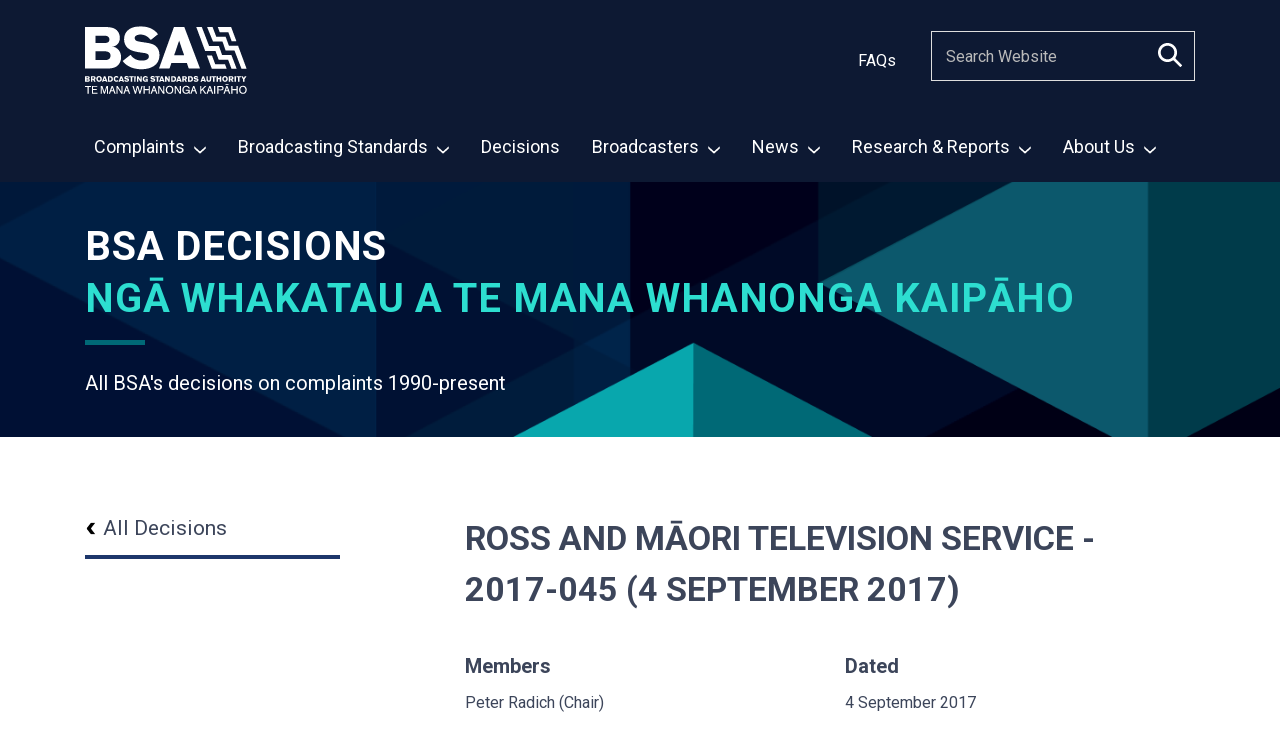

--- FILE ---
content_type: text/html; charset=utf-8
request_url: https://www.bsa.govt.nz/decisions/all-decisions/ross-and-maori-television-service-2017-045-4-september-2017/
body_size: 11530
content:
<!doctype html>
<html lang="en-NZ">
<head>
    <!-- Google Tag Manager -->
    <script>(function(w,d,s,l,i){w[l]=w[l]||[];w[l].push({'gtm.start':
    new Date().getTime(),event:'gtm.js'});var f=d.getElementsByTagName(s)[0],
    j=d.createElement(s),dl=l!='dataLayer'?'&l='+l:'';j.async=true;j.src=
    'https://www.googletagmanager.com/gtm.js?id='+i+dl;f.parentNode.insertBefore(j,f);
    })(window,document,'script','dataLayer','GTM-T9374F7');</script>
    <!-- End Google Tag Manager -->
    
    
    <meta http-equiv="x-ua-compatible" content="ie=edge">
    <title>Ross and Māori Television Service - 2017-045 (4 September 2017)</title>
<meta name="generator" content="werawera + aroha">
<meta http-equiv="Content-Type" content="text/html; charset=utf-8">
<base href="https://www.bsa.govt.nz/">
<meta name="title" content="Ross and Māori Television Service - 2017-045 (4 September 2017)">
<meta http-equiv="X-UA-Compatible" content="IE=edge">
<meta name="viewport" content="width=device-width,minimum-scale=1.0,maximum-scale=10.0,initial-scale=1.0">
<meta name="robots" content="NOODP, all, index, follow">
<meta name="googlebot" content="NOODP, all, index, follow">
<meta name="created" content="20260202">
<meta name="rights" content="Broadcasting Standards Authority">
<meta property="og:title" content="Ross and Māori Television Service - 2017-045 (4 September 2017)">
<meta property="og:type" content="website">
<meta property="og:url" content="https://www.bsa.govt.nz/decisions/all-decisions/ross-and-maori-television-service-2017-045-4-september-2017/">
<meta property="og:site_name" content="Broadcasting Standards Authority">
<link rel="icon" type="image/png" sizes="16x16" href="/assets/Uploads/c1e7d28d7d/favicon__ScaleWidthWzE2XQ.png">
<link rel="apple-touch-icon" type="image/png" sizes="16x16">
<link rel="icon" type="image/png" sizes="32x32" href="/assets/Uploads/c1e7d28d7d/favicon__ScaleWidthWzMyXQ.png">
<link rel="apple-touch-icon" type="image/png" sizes="32x32">
<link rel="icon" type="image/png" sizes="128x128" href="/assets/Uploads/c1e7d28d7d/favicon__ScaleWidthWzEyOF0.png">
<link rel="apple-touch-icon" type="image/png" sizes="128x128">
<link rel="icon" type="image/png" sizes="144x144" href="/assets/Uploads/c1e7d28d7d/favicon__ScaleWidthWzE0NF0.png">
<link rel="apple-touch-icon" type="image/png" sizes="144x144">
<link rel="icon" type="image/png" sizes="310x310" href="/assets/Uploads/c1e7d28d7d/favicon__ScaleWidthWzMxMF0.png">
<link rel="apple-touch-icon" type="image/png" sizes="310x310">
<link rel="SHORTCUT ICON" href="/assets/Uploads/c1e7d28d7d/favicon__ScaleWidthWzE2XQ.png">
    <link href="https://fonts.googleapis.com/css?family=Barlow:400,600,700|Barlow+Condensed:500|Roboto:400,500,700|Roboto+Condensed" rel="stylesheet">
    

    <link href="/_resources/themes/base_dist/./app.css?x=1762310313" rel="stylesheet" type="text/css" >


    
    <script src="https://www.google.com/recaptcha/api.js?onload=vueRecaptchaApiLoaded&render=explicit" async defer></script>
    
        <link href="/_resources/themes/base_complaint_dist/css/app.0e433876.css" rel="preload" as="style">
        <link href="/_resources/themes/base_complaint_dist/js/chunk-vendors.1319b37c.js" rel="preload" as="script">
        <link href="/_resources/themes/base_complaint_dist/js/app.3f85f6f3.js" rel="preload" as="script">

        <link href="/_resources/themes/base_complaint_dist/css/app.0e433876.css" rel="stylesheet">
        <link href="/_resources/themes/base_complaint_dist/css/chunk-vendors.0c50a1d8.css" rel="stylesheet">
    


</head>
<body class="DecisionController">
    <!-- Google Tag Manager (noscript) -->
    <noscript><iframe src="https://www.googletagmanager.com/ns.html?id=GTM-T9374F7" height="0" width="0" style="display:none;visibility:hidden"></iframe></noscript>
    <!-- End Google Tag Manager (noscript) -->

    
    
        <!-- cached header -->
        <header id="site-header" class="site-header--dark">
    <div class="container">

        <div class="row-no-margin">
            <a href="/" id="logo">
                <svg viewBox="0 0 180 76">
                    <use xlink:href="/_resources/themes/base_dist/images/icons.svg#site-logo-wite"></use>
                </svg>
            </a>

            <button id="search">
                <svg viewBox="0 0 24 24" width="24px">
                    <use xlink:href="/_resources/themes/base_dist/images/icons.svg#search"></use>
                </svg>
            </button>


            
                <div id="sub-nav">
                    
                        <a href="/all-faqs/">FAQs</a>
                    

                    
                </div>
            


            <form id="HeroSearchForm_TopSearchForm" action="/decisions/search/HeroSearchForm/" method="GET" enctype="application/x-www-form-urlencoded">
    
    <p id="HeroSearchForm_TopSearchForm_error" class="message " style="display: none"></p>
    
    <fieldset>
        
            <div id="HeroSearchForm_TopSearchForm_Keywords_Holder" class="field text form-group--no-label">
	
	<div class="middleColumn">
		<input type="text" name="Keywords" class="text form-group--no-label" id="HeroSearchForm_TopSearchForm_Keywords" placeholder="Search Website" />
	</div>
	
	
	
</div>

        
            <input type="hidden" name="FilterType" class="hidden" id="HeroSearchForm_TopSearchForm_FilterType" />
        
            <input type="hidden" name="SortOrder" class="hidden" id="HeroSearchForm_TopSearchForm_SortOrder" />
        

        <svg xmlns="http://www.w3.org/2000/svg" xmlns:xlink="http://www.w3.org/1999/xlink" viewBox="0 0 24 24" width="24px">
            <use xlink:href="/_resources/themes/base_dist/images/icons.svg#search"></use>
        </svg>

        
            <input type="submit" name="action_dobasicsearchform" value="Search" class="action" id="HeroSearchForm_TopSearchForm_action_dobasicsearchform" />
        
    </fieldset>
</form>


            <button id="open-menu">
                <svg xmlns="http://www.w3.org/2000/svg" xmlns:xlink="http://www.w3.org/1999/xlink" viewBox="0 0 33 25"  width="33px">
                    <use xlink:href="/_resources/themes/base_dist/images/icons.svg#burger"></use>
                </svg>
            </button>

            <button id="close-menu">
                <svg xmlns="http://www.w3.org/2000/svg" xmlns:xlink="http://www.w3.org/1999/xlink" width="33px">
                    <use xlink:href="/_resources/themes/base_dist/images/icons.svg#close-burger"></use>
                </svg>
            </button>

        </div>

    </div>

    <nav id="main-nav" aria-label="Main Navigation">

    <ul role="menu" class="container">
        
            <li role="menuitem" class="dropdown first link">

                <a href="/complaints/"  class="link dropdown-toggle">
                    Complaints
                    
                        <svg xmlns="http://www.w3.org/2000/svg" xmlns:xlink="http://www.w3.org/1999/xlink" viewBox="0 0 21 14" width="21" height="14">
                            <use xlink:href="/_resources/themes/base_dist/images/icons.svg#down-caret-2"></use>
                        </svg>
                    
                </a>

                
                    <div class="dropdown-menu">
                        <div class="container">
                            <ul role="menu" class="menu-children row">
                                
                                    <li role="menuitem" class="col-md-3 first-row">
                                        <a href="/complaints/what-we-cover/" class="nav-subitem" role="menuitem" >
                                            What we cover
                                            <svg xmlns="http://www.w3.org/2000/svg" xmlns:xlink="http://www.w3.org/1999/xlink" viewBox="0 0 21 14">
                                                <use xlink:href="/_resources/themes/base_dist/images/icons.svg#down-caret-1"></use>
                                            </svg>
                                        </a>
                                    </li>
                                
                                    <li role="menuitem" class="col-md-3 first-row">
                                        <a href="/complaints/the-complaints-process/" class="nav-subitem" role="menuitem" >
                                            The complaints process
                                            <svg xmlns="http://www.w3.org/2000/svg" xmlns:xlink="http://www.w3.org/1999/xlink" viewBox="0 0 21 14">
                                                <use xlink:href="/_resources/themes/base_dist/images/icons.svg#down-caret-1"></use>
                                            </svg>
                                        </a>
                                    </li>
                                
                                    <li role="menuitem" class="col-md-3 first-row">
                                        <a href="/broadcasting-standards/resources/choosing-a-standard/" class="nav-subitem" role="menuitem" >
                                            Choosing a standard
                                            <svg xmlns="http://www.w3.org/2000/svg" xmlns:xlink="http://www.w3.org/1999/xlink" viewBox="0 0 21 14">
                                                <use xlink:href="/_resources/themes/base_dist/images/icons.svg#down-caret-1"></use>
                                            </svg>
                                        </a>
                                    </li>
                                
                                    <li role="menuitem" class="col-md-3 first-row">
                                        <a href="/complaints/outcomes-and-remedies/" class="nav-subitem" role="menuitem" >
                                            Outcomes &amp; Remedies
                                            <svg xmlns="http://www.w3.org/2000/svg" xmlns:xlink="http://www.w3.org/1999/xlink" viewBox="0 0 21 14">
                                                <use xlink:href="/_resources/themes/base_dist/images/icons.svg#down-caret-1"></use>
                                            </svg>
                                        </a>
                                    </li>
                                
                                    <li role="menuitem" class="col-md-3">
                                        <a href="/broadcasting-standards/resources/complaints-that-are-unlikely-to-succeed/" class="nav-subitem" role="menuitem" >
                                            Complaints that are unlikely to succeed
                                            <svg xmlns="http://www.w3.org/2000/svg" xmlns:xlink="http://www.w3.org/1999/xlink" viewBox="0 0 21 14">
                                                <use xlink:href="/_resources/themes/base_dist/images/icons.svg#down-caret-1"></use>
                                            </svg>
                                        </a>
                                    </li>
                                
                            </ul>
                        </div>
                    </div>
                

            </li>
        
            <li role="menuitem" class="dropdown  link">

                <a href="/broadcasting-standards/"  class="link dropdown-toggle">
                    Broadcasting Standards
                    
                        <svg xmlns="http://www.w3.org/2000/svg" xmlns:xlink="http://www.w3.org/1999/xlink" viewBox="0 0 21 14" width="21" height="14">
                            <use xlink:href="/_resources/themes/base_dist/images/icons.svg#down-caret-2"></use>
                        </svg>
                    
                </a>

                
                    <div class="dropdown-menu">
                        <div class="container">
                            <ul role="menu" class="menu-children row">
                                
                                    <li role="menuitem" class="col-md-3 first-row">
                                        <a href="/broadcasting-standards/broadcasting-code-book-2022/" class="nav-subitem" role="menuitem" >
                                            Broadcasting Standards Codebook
                                            <svg xmlns="http://www.w3.org/2000/svg" xmlns:xlink="http://www.w3.org/1999/xlink" viewBox="0 0 21 14">
                                                <use xlink:href="/_resources/themes/base_dist/images/icons.svg#down-caret-1"></use>
                                            </svg>
                                        </a>
                                    </li>
                                
                                    <li role="menuitem" class="col-md-3 first-row">
                                        <a href="/broadcasting-standards/election-programmes-codebook/" class="nav-subitem" role="menuitem" >
                                            Election Programmes Codebook
                                            <svg xmlns="http://www.w3.org/2000/svg" xmlns:xlink="http://www.w3.org/1999/xlink" viewBox="0 0 21 14">
                                                <use xlink:href="/_resources/themes/base_dist/images/icons.svg#down-caret-1"></use>
                                            </svg>
                                        </a>
                                    </li>
                                
                                    <li role="menuitem" class="col-md-3 first-row">
                                        <a href="/broadcasting-standards/resources/" class="nav-subitem" role="menuitem" >
                                            Resources
                                            <svg xmlns="http://www.w3.org/2000/svg" xmlns:xlink="http://www.w3.org/1999/xlink" viewBox="0 0 21 14">
                                                <use xlink:href="/_resources/themes/base_dist/images/icons.svg#down-caret-1"></use>
                                            </svg>
                                        </a>
                                    </li>
                                
                                    <li role="menuitem" class="col-md-3 first-row">
                                        <a href="/all-faqs/" class="nav-subitem" role="menuitem" >
                                            FAQs
                                            <svg xmlns="http://www.w3.org/2000/svg" xmlns:xlink="http://www.w3.org/1999/xlink" viewBox="0 0 21 14">
                                                <use xlink:href="/_resources/themes/base_dist/images/icons.svg#down-caret-1"></use>
                                            </svg>
                                        </a>
                                    </li>
                                
                            </ul>
                        </div>
                    </div>
                

            </li>
        
            <li role="menuitem" class="dropdown  section">

                <a href="/decisions/"  class="section">
                    Decisions
                    
                </a>

                

            </li>
        
            <li role="menuitem" class="dropdown  link">

                <a href="/broadcasters/"  class="link dropdown-toggle">
                    Broadcasters
                    
                        <svg xmlns="http://www.w3.org/2000/svg" xmlns:xlink="http://www.w3.org/1999/xlink" viewBox="0 0 21 14" width="21" height="14">
                            <use xlink:href="/_resources/themes/base_dist/images/icons.svg#down-caret-2"></use>
                        </svg>
                    
                </a>

                
                    <div class="dropdown-menu">
                        <div class="container">
                            <ul role="menu" class="menu-children row">
                                
                                    <li role="menuitem" class="col-md-3 first-row">
                                        <a href="/broadcasters/broadcaster-contact-details/" class="nav-subitem" role="menuitem" >
                                            Broadcaster contact details
                                            <svg xmlns="http://www.w3.org/2000/svg" xmlns:xlink="http://www.w3.org/1999/xlink" viewBox="0 0 21 14">
                                                <use xlink:href="/_resources/themes/base_dist/images/icons.svg#down-caret-1"></use>
                                            </svg>
                                        </a>
                                    </li>
                                
                                    <li role="menuitem" class="col-md-3 first-row">
                                        <a href="/broadcasters/information-for-broadcasters/" class="nav-subitem" role="menuitem" >
                                            Information for broadcasters
                                            <svg xmlns="http://www.w3.org/2000/svg" xmlns:xlink="http://www.w3.org/1999/xlink" viewBox="0 0 21 14">
                                                <use xlink:href="/_resources/themes/base_dist/images/icons.svg#down-caret-1"></use>
                                            </svg>
                                        </a>
                                    </li>
                                
                                    <li role="menuitem" class="col-md-3 first-row">
                                        <a href="/broadcasters/other-useful-links/" class="nav-subitem" role="menuitem" >
                                            Other useful links
                                            <svg xmlns="http://www.w3.org/2000/svg" xmlns:xlink="http://www.w3.org/1999/xlink" viewBox="0 0 21 14">
                                                <use xlink:href="/_resources/themes/base_dist/images/icons.svg#down-caret-1"></use>
                                            </svg>
                                        </a>
                                    </li>
                                
                            </ul>
                        </div>
                    </div>
                

            </li>
        
            <li role="menuitem" class="dropdown  link">

                <a href="/news/"  class="link dropdown-toggle">
                    News
                    
                        <svg xmlns="http://www.w3.org/2000/svg" xmlns:xlink="http://www.w3.org/1999/xlink" viewBox="0 0 21 14" width="21" height="14">
                            <use xlink:href="/_resources/themes/base_dist/images/icons.svg#down-caret-2"></use>
                        </svg>
                    
                </a>

                
                    <div class="dropdown-menu">
                        <div class="container">
                            <ul role="menu" class="menu-children row">
                                
                                    <li role="menuitem" class="col-md-3 first-row">
                                        <a href="/news/bsa-news/" class="nav-subitem" role="menuitem" >
                                            News and Media Releases
                                            <svg xmlns="http://www.w3.org/2000/svg" xmlns:xlink="http://www.w3.org/1999/xlink" viewBox="0 0 21 14">
                                                <use xlink:href="/_resources/themes/base_dist/images/icons.svg#down-caret-1"></use>
                                            </svg>
                                        </a>
                                    </li>
                                
                                    <li role="menuitem" class="col-md-3 first-row">
                                        <a href="/news/bsa-panui-bulletin/" class="nav-subitem" role="menuitem" >
                                            BSA Pānui (Bulletin)
                                            <svg xmlns="http://www.w3.org/2000/svg" xmlns:xlink="http://www.w3.org/1999/xlink" viewBox="0 0 21 14">
                                                <use xlink:href="/_resources/themes/base_dist/images/icons.svg#down-caret-1"></use>
                                            </svg>
                                        </a>
                                    </li>
                                
                            </ul>
                        </div>
                    </div>
                

            </li>
        
            <li role="menuitem" class="dropdown  link">

                <a href="/research-and-reports/"  class="link dropdown-toggle">
                    Research &amp; Reports
                    
                        <svg xmlns="http://www.w3.org/2000/svg" xmlns:xlink="http://www.w3.org/1999/xlink" viewBox="0 0 21 14" width="21" height="14">
                            <use xlink:href="/_resources/themes/base_dist/images/icons.svg#down-caret-2"></use>
                        </svg>
                    
                </a>

                
                    <div class="dropdown-menu">
                        <div class="container">
                            <ul role="menu" class="menu-children row">
                                
                                    <li role="menuitem" class="col-md-3 first-row">
                                        <a href="/research-and-reports/research/" class="nav-subitem" role="menuitem" >
                                            Research and Reports
                                            <svg xmlns="http://www.w3.org/2000/svg" xmlns:xlink="http://www.w3.org/1999/xlink" viewBox="0 0 21 14">
                                                <use xlink:href="/_resources/themes/base_dist/images/icons.svg#down-caret-1"></use>
                                            </svg>
                                        </a>
                                    </li>
                                
                                    <li role="menuitem" class="col-md-3 first-row">
                                        <a href="/research-and-reports/public-consultation/" class="nav-subitem" role="menuitem" >
                                            Public consultation
                                            <svg xmlns="http://www.w3.org/2000/svg" xmlns:xlink="http://www.w3.org/1999/xlink" viewBox="0 0 21 14">
                                                <use xlink:href="/_resources/themes/base_dist/images/icons.svg#down-caret-1"></use>
                                            </svg>
                                        </a>
                                    </li>
                                
                            </ul>
                        </div>
                    </div>
                

            </li>
        
            <li role="menuitem" class="dropdown last link">

                <a href="/about-us/"  class="link dropdown-toggle">
                    About Us
                    
                        <svg xmlns="http://www.w3.org/2000/svg" xmlns:xlink="http://www.w3.org/1999/xlink" viewBox="0 0 21 14" width="21" height="14">
                            <use xlink:href="/_resources/themes/base_dist/images/icons.svg#down-caret-2"></use>
                        </svg>
                    
                </a>

                
                    <div class="dropdown-menu">
                        <div class="container">
                            <ul role="menu" class="menu-children row">
                                
                                    <li role="menuitem" class="col-md-3 first-row">
                                        <a href="/about-us/contact-us/" class="nav-subitem" role="menuitem" >
                                            Contact us
                                            <svg xmlns="http://www.w3.org/2000/svg" xmlns:xlink="http://www.w3.org/1999/xlink" viewBox="0 0 21 14">
                                                <use xlink:href="/_resources/themes/base_dist/images/icons.svg#down-caret-1"></use>
                                            </svg>
                                        </a>
                                    </li>
                                
                                    <li role="menuitem" class="col-md-3 first-row">
                                        <a href="/about-us/what-we-do/" class="nav-subitem" role="menuitem" >
                                            What we do
                                            <svg xmlns="http://www.w3.org/2000/svg" xmlns:xlink="http://www.w3.org/1999/xlink" viewBox="0 0 21 14">
                                                <use xlink:href="/_resources/themes/base_dist/images/icons.svg#down-caret-1"></use>
                                            </svg>
                                        </a>
                                    </li>
                                
                                    <li role="menuitem" class="col-md-3 first-row">
                                        <a href="/about-us/who-we-are/" class="nav-subitem" role="menuitem" >
                                            Who we are
                                            <svg xmlns="http://www.w3.org/2000/svg" xmlns:xlink="http://www.w3.org/1999/xlink" viewBox="0 0 21 14">
                                                <use xlink:href="/_resources/themes/base_dist/images/icons.svg#down-caret-1"></use>
                                            </svg>
                                        </a>
                                    </li>
                                
                                    <li role="menuitem" class="col-md-3 first-row">
                                        <a href="/about-us/statutory-reports/" class="nav-subitem" role="menuitem" >
                                            Statutory reports
                                            <svg xmlns="http://www.w3.org/2000/svg" xmlns:xlink="http://www.w3.org/1999/xlink" viewBox="0 0 21 14">
                                                <use xlink:href="/_resources/themes/base_dist/images/icons.svg#down-caret-1"></use>
                                            </svg>
                                        </a>
                                    </li>
                                
                                    <li role="menuitem" class="col-md-3">
                                        <a href="/about-us/making-an-oia-request/" class="nav-subitem" role="menuitem" >
                                            Making an OIA request
                                            <svg xmlns="http://www.w3.org/2000/svg" xmlns:xlink="http://www.w3.org/1999/xlink" viewBox="0 0 21 14">
                                                <use xlink:href="/_resources/themes/base_dist/images/icons.svg#down-caret-1"></use>
                                            </svg>
                                        </a>
                                    </li>
                                
                                    <li role="menuitem" class="col-md-3">
                                        <a href="/about-us/careers/" class="nav-subitem" role="menuitem" >
                                            Careers
                                            <svg xmlns="http://www.w3.org/2000/svg" xmlns:xlink="http://www.w3.org/1999/xlink" viewBox="0 0 21 14">
                                                <use xlink:href="/_resources/themes/base_dist/images/icons.svg#down-caret-1"></use>
                                            </svg>
                                        </a>
                                    </li>
                                
                            </ul>
                        </div>
                    </div>
                

            </li>
        
    </ul>

</nav>


    <nav id="main-nav-mobile" aria-label="Main Navigation">

    <div class="btn-holder">
        <button class="btn btn-hero start-vue" onclick="window.dispatchEvent(makeAComplaintEvent)">
    <span class="text">Complaints Form</span>
    <span class="arrow">
        <svg xmlns="http://www.w3.org/2000/svg" xmlns:xlink="http://www.w3.org/1999/xlink" viewBox="0 0 16 12" width="16">
            <use xlink:href="/_resources/themes/base_dist/images/icons.svg#down-caret-1"></use>
        </svg>
    </span>
</button>

    </div>

    <ul role="menu">
        
            <li role="menuitem" class="first link">

                
                    <button type="button" data-toggle="collapse" data-target="#collapse-46" aria-expanded="true" aria-controls="collapse-46" class="collapsed nav-item link">
                        Complaints
                        <svg xmlns="http://www.w3.org/2000/svg" xmlns:xlink="http://www.w3.org/1999/xlink" viewBox="0 0 21 14" width="21" height="14">
                            <use xlink:href="/_resources/themes/base_dist/images/icons.svg#down-caret-2"></use>
                        </svg>
                    </button>
                

                
                    <ul role="menu" class="menu-children collapse" id="collapse-46">
                        <li role="menuitem" >
                            <a href="/complaints/" class="nav-subitem" role="menuitem" >
                                <span>Complaints</span>
                                <svg xmlns="http://www.w3.org/2000/svg" xmlns:xlink="http://www.w3.org/1999/xlink" viewBox="0 0 21 14" width="14" height="10">
                                    <use xlink:href="/_resources/themes/base_dist/images/icons.svg#down-caret-2"></use>
                                </svg>
                            </a>
                        </li>
                        
                            <li role="menuitem" >

                                
                                    <a href="/complaints/what-we-cover/" class="nav-subitem" role="menuitem" >
                                        <span>What we cover</span>
                                        <svg xmlns="http://www.w3.org/2000/svg" xmlns:xlink="http://www.w3.org/1999/xlink" viewBox="0 0 21 14" width="14" height="10">
                                            <use xlink:href="/_resources/themes/base_dist/images/icons.svg#down-caret-2"></use>
                                        </svg>
                                    </a>
                                

                            </li>
                        
                            <li role="menuitem" >

                                
                                    <a href="/complaints/the-complaints-process/" class="nav-subitem" role="menuitem" >
                                        <span>The complaints process</span>
                                        <svg xmlns="http://www.w3.org/2000/svg" xmlns:xlink="http://www.w3.org/1999/xlink" viewBox="0 0 21 14" width="14" height="10">
                                            <use xlink:href="/_resources/themes/base_dist/images/icons.svg#down-caret-2"></use>
                                        </svg>
                                    </a>
                                

                            </li>
                        
                            <li role="menuitem" >

                                
                                    <a href="/broadcasting-standards/resources/choosing-a-standard/" class="nav-subitem" role="menuitem" >
                                        <span>Choosing a standard</span>
                                        <svg xmlns="http://www.w3.org/2000/svg" xmlns:xlink="http://www.w3.org/1999/xlink" viewBox="0 0 21 14" width="14" height="10">
                                            <use xlink:href="/_resources/themes/base_dist/images/icons.svg#down-caret-2"></use>
                                        </svg>
                                    </a>
                                

                            </li>
                        
                            <li role="menuitem" >

                                
                                    <a href="/complaints/outcomes-and-remedies/" class="nav-subitem" role="menuitem" >
                                        <span>Outcomes &amp; Remedies</span>
                                        <svg xmlns="http://www.w3.org/2000/svg" xmlns:xlink="http://www.w3.org/1999/xlink" viewBox="0 0 21 14" width="14" height="10">
                                            <use xlink:href="/_resources/themes/base_dist/images/icons.svg#down-caret-2"></use>
                                        </svg>
                                    </a>
                                

                            </li>
                        
                            <li role="menuitem" >

                                
                                    <a href="/broadcasting-standards/resources/complaints-that-are-unlikely-to-succeed/" class="nav-subitem" role="menuitem" >
                                        <span>Complaints that are unlikely to succeed</span>
                                        <svg xmlns="http://www.w3.org/2000/svg" xmlns:xlink="http://www.w3.org/1999/xlink" viewBox="0 0 21 14" width="14" height="10">
                                            <use xlink:href="/_resources/themes/base_dist/images/icons.svg#down-caret-2"></use>
                                        </svg>
                                    </a>
                                

                            </li>
                        
                    </ul>
                

            </li>
        
            <li role="menuitem" class=" link">

                
                    <button type="button" data-toggle="collapse" data-target="#collapse-55" aria-expanded="true" aria-controls="collapse-55" class="collapsed nav-item link">
                        Broadcasting Standards
                        <svg xmlns="http://www.w3.org/2000/svg" xmlns:xlink="http://www.w3.org/1999/xlink" viewBox="0 0 21 14" width="21" height="14">
                            <use xlink:href="/_resources/themes/base_dist/images/icons.svg#down-caret-2"></use>
                        </svg>
                    </button>
                

                
                    <ul role="menu" class="menu-children collapse" id="collapse-55">
                        <li role="menuitem" >
                            <a href="/broadcasting-standards/" class="nav-subitem" role="menuitem" >
                                <span>Broadcasting Standards</span>
                                <svg xmlns="http://www.w3.org/2000/svg" xmlns:xlink="http://www.w3.org/1999/xlink" viewBox="0 0 21 14" width="14" height="10">
                                    <use xlink:href="/_resources/themes/base_dist/images/icons.svg#down-caret-2"></use>
                                </svg>
                            </a>
                        </li>
                        
                            <li role="menuitem" >

                                
                                    <a href="/broadcasting-standards/broadcasting-code-book-2022/" class="nav-subitem" role="menuitem" >
                                        <span>Broadcasting Standards Codebook</span>
                                        <svg xmlns="http://www.w3.org/2000/svg" xmlns:xlink="http://www.w3.org/1999/xlink" viewBox="0 0 21 14" width="14" height="10">
                                            <use xlink:href="/_resources/themes/base_dist/images/icons.svg#down-caret-2"></use>
                                        </svg>
                                    </a>
                                

                            </li>
                        
                            <li role="menuitem" >

                                
                                    <button type="button" data-toggle="collapse" data-target="#collapse-32873" aria-expanded="true" aria-controls="collapse-32873" class="collapsed nav-item link">
                                        <span>Election Programmes Codebook</span>
                                        <svg xmlns="http://www.w3.org/2000/svg" xmlns:xlink="http://www.w3.org/1999/xlink" viewBox="0 0 21 14" width="14" height="10">
                                            <use xlink:href="/_resources/themes/base_dist/images/icons.svg#down-caret-2"></use>
                                        </svg>
                                    </button>

                                    <ul role="menu" class="menu-children collapse" id="collapse-32873">
                                        <li role="menuitem" >
                                            <a href="/broadcasting-standards/election-programmes-codebook/" class="nav-subitem" role="menuitem" >
                                                <span>Election Programmes Codebook</span>
                                                <svg xmlns="http://www.w3.org/2000/svg" xmlns:xlink="http://www.w3.org/1999/xlink" viewBox="0 0 21 14" width="14" height="10">
                                                    <use xlink:href="/_resources/themes/base_dist/images/icons.svg#down-caret-2"></use>
                                                </svg>
                                            </a>
                                        </li>

                                        
                                            <li role="menuitem" >
                                                <a href="/broadcasting-standards/election-programmes-codebook/election-programmes-code/" class="nav-subitem" role="menuitem" >
                                                    <span>Election Programmes Code</span>
                                                    <svg xmlns="http://www.w3.org/2000/svg" xmlns:xlink="http://www.w3.org/1999/xlink" viewBox="0 0 21 14" width="14" height="10">
                                                        <use xlink:href="/_resources/themes/base_dist/images/icons.svg#down-caret-2"></use>
                                                    </svg>
                                                </a>
                                            </li>
                                        
                                            <li role="menuitem" >
                                                <a href="/broadcasting-standards/election-programmes-codebook/guidance-for-political-parties/" class="nav-subitem" role="menuitem" >
                                                    <span>Guidance for Political Parties</span>
                                                    <svg xmlns="http://www.w3.org/2000/svg" xmlns:xlink="http://www.w3.org/1999/xlink" viewBox="0 0 21 14" width="14" height="10">
                                                        <use xlink:href="/_resources/themes/base_dist/images/icons.svg#down-caret-2"></use>
                                                    </svg>
                                                </a>
                                            </li>
                                        
                                    </ul>

                                

                            </li>
                        
                            <li role="menuitem" >

                                
                                    <button type="button" data-toggle="collapse" data-target="#collapse-65" aria-expanded="true" aria-controls="collapse-65" class="collapsed nav-item link">
                                        <span>Resources</span>
                                        <svg xmlns="http://www.w3.org/2000/svg" xmlns:xlink="http://www.w3.org/1999/xlink" viewBox="0 0 21 14" width="14" height="10">
                                            <use xlink:href="/_resources/themes/base_dist/images/icons.svg#down-caret-2"></use>
                                        </svg>
                                    </button>

                                    <ul role="menu" class="menu-children collapse" id="collapse-65">
                                        <li role="menuitem" >
                                            <a href="/broadcasting-standards/resources/" class="nav-subitem" role="menuitem" >
                                                <span>Resources</span>
                                                <svg xmlns="http://www.w3.org/2000/svg" xmlns:xlink="http://www.w3.org/1999/xlink" viewBox="0 0 21 14" width="14" height="10">
                                                    <use xlink:href="/_resources/themes/base_dist/images/icons.svg#down-caret-2"></use>
                                                </svg>
                                            </a>
                                        </li>

                                        
                                            <li role="menuitem" >
                                                <a href="/broadcasting-standards/resources/quick-guides/" class="nav-subitem" role="menuitem" >
                                                    <span>Quick Guides</span>
                                                    <svg xmlns="http://www.w3.org/2000/svg" xmlns:xlink="http://www.w3.org/1999/xlink" viewBox="0 0 21 14" width="14" height="10">
                                                        <use xlink:href="/_resources/themes/base_dist/images/icons.svg#down-caret-2"></use>
                                                    </svg>
                                                </a>
                                            </li>
                                        
                                            <li role="menuitem" >
                                                <a href="/broadcasting-standards/resources/choosing-a-standard/" class="nav-subitem" role="menuitem" >
                                                    <span>Choosing a standard</span>
                                                    <svg xmlns="http://www.w3.org/2000/svg" xmlns:xlink="http://www.w3.org/1999/xlink" viewBox="0 0 21 14" width="14" height="10">
                                                        <use xlink:href="/_resources/themes/base_dist/images/icons.svg#down-caret-2"></use>
                                                    </svg>
                                                </a>
                                            </li>
                                        
                                            <li role="menuitem" >
                                                <a href="/broadcasting-standards/resources/complaints-that-are-unlikely-to-succeed/" class="nav-subitem" role="menuitem" >
                                                    <span>Complaints that are unlikely to succeed</span>
                                                    <svg xmlns="http://www.w3.org/2000/svg" xmlns:xlink="http://www.w3.org/1999/xlink" viewBox="0 0 21 14" width="14" height="10">
                                                        <use xlink:href="/_resources/themes/base_dist/images/icons.svg#down-caret-2"></use>
                                                    </svg>
                                                </a>
                                            </li>
                                        
                                            <li role="menuitem" >
                                                <a href="/broadcasting-standards/resources/classifications-and-timebands/" class="nav-subitem" role="menuitem" >
                                                    <span>Classifications and timebands</span>
                                                    <svg xmlns="http://www.w3.org/2000/svg" xmlns:xlink="http://www.w3.org/1999/xlink" viewBox="0 0 21 14" width="14" height="10">
                                                        <use xlink:href="/_resources/themes/base_dist/images/icons.svg#down-caret-2"></use>
                                                    </svg>
                                                </a>
                                            </li>
                                        
                                            <li role="menuitem" >
                                                <a href="/broadcasting-standards/resources/guidance-bsa-power-to-decline-to-determine-a-complaint/" class="nav-subitem" role="menuitem" >
                                                    <span>Guidance: BSA power to decline to determine a complaint</span>
                                                    <svg xmlns="http://www.w3.org/2000/svg" xmlns:xlink="http://www.w3.org/1999/xlink" viewBox="0 0 21 14" width="14" height="10">
                                                        <use xlink:href="/_resources/themes/base_dist/images/icons.svg#down-caret-2"></use>
                                                    </svg>
                                                </a>
                                            </li>
                                        
                                            <li role="menuitem" >
                                                <a href="/broadcasting-standards/resources/guidance-costs-awards-to-complainants/" class="nav-subitem" role="menuitem" >
                                                    <span>Guidance: Costs awards to complainants</span>
                                                    <svg xmlns="http://www.w3.org/2000/svg" xmlns:xlink="http://www.w3.org/1999/xlink" viewBox="0 0 21 14" width="14" height="10">
                                                        <use xlink:href="/_resources/themes/base_dist/images/icons.svg#down-caret-2"></use>
                                                    </svg>
                                                </a>
                                            </li>
                                        
                                            <li role="menuitem" >
                                                <a href="/broadcasting-standards/resources/childrens-rights-and-broadcasting/" class="nav-subitem" role="menuitem" >
                                                    <span>Guidance: Children’s rights and broadcasting</span>
                                                    <svg xmlns="http://www.w3.org/2000/svg" xmlns:xlink="http://www.w3.org/1999/xlink" viewBox="0 0 21 14" width="14" height="10">
                                                        <use xlink:href="/_resources/themes/base_dist/images/icons.svg#down-caret-2"></use>
                                                    </svg>
                                                </a>
                                            </li>
                                        
                                    </ul>

                                

                            </li>
                        
                            <li role="menuitem" >

                                
                                    <a href="/all-faqs/" class="nav-subitem" role="menuitem" >
                                        <span>FAQs</span>
                                        <svg xmlns="http://www.w3.org/2000/svg" xmlns:xlink="http://www.w3.org/1999/xlink" viewBox="0 0 21 14" width="14" height="10">
                                            <use xlink:href="/_resources/themes/base_dist/images/icons.svg#down-caret-2"></use>
                                        </svg>
                                    </a>
                                

                            </li>
                        
                    </ul>
                

            </li>
        
            <li role="menuitem" class=" section">

                
                    <a href="/decisions/" class="collapsed nav-item section">
                        Decisions
                    </a>
                

                

            </li>
        
            <li role="menuitem" class=" link">

                
                    <button type="button" data-toggle="collapse" data-target="#collapse-72" aria-expanded="true" aria-controls="collapse-72" class="collapsed nav-item link">
                        Broadcasters
                        <svg xmlns="http://www.w3.org/2000/svg" xmlns:xlink="http://www.w3.org/1999/xlink" viewBox="0 0 21 14" width="21" height="14">
                            <use xlink:href="/_resources/themes/base_dist/images/icons.svg#down-caret-2"></use>
                        </svg>
                    </button>
                

                
                    <ul role="menu" class="menu-children collapse" id="collapse-72">
                        <li role="menuitem" >
                            <a href="/broadcasters/" class="nav-subitem" role="menuitem" >
                                <span>Broadcasters</span>
                                <svg xmlns="http://www.w3.org/2000/svg" xmlns:xlink="http://www.w3.org/1999/xlink" viewBox="0 0 21 14" width="14" height="10">
                                    <use xlink:href="/_resources/themes/base_dist/images/icons.svg#down-caret-2"></use>
                                </svg>
                            </a>
                        </li>
                        
                            <li role="menuitem" >

                                
                                    <a href="/broadcasters/broadcaster-contact-details/" class="nav-subitem" role="menuitem" >
                                        <span>Broadcaster contact details</span>
                                        <svg xmlns="http://www.w3.org/2000/svg" xmlns:xlink="http://www.w3.org/1999/xlink" viewBox="0 0 21 14" width="14" height="10">
                                            <use xlink:href="/_resources/themes/base_dist/images/icons.svg#down-caret-2"></use>
                                        </svg>
                                    </a>
                                

                            </li>
                        
                            <li role="menuitem" >

                                
                                    <button type="button" data-toggle="collapse" data-target="#collapse-194" aria-expanded="true" aria-controls="collapse-194" class="collapsed nav-item link">
                                        <span>Information for broadcasters</span>
                                        <svg xmlns="http://www.w3.org/2000/svg" xmlns:xlink="http://www.w3.org/1999/xlink" viewBox="0 0 21 14" width="14" height="10">
                                            <use xlink:href="/_resources/themes/base_dist/images/icons.svg#down-caret-2"></use>
                                        </svg>
                                    </button>

                                    <ul role="menu" class="menu-children collapse" id="collapse-194">
                                        <li role="menuitem" >
                                            <a href="/broadcasters/information-for-broadcasters/" class="nav-subitem" role="menuitem" >
                                                <span>Information for broadcasters</span>
                                                <svg xmlns="http://www.w3.org/2000/svg" xmlns:xlink="http://www.w3.org/1999/xlink" viewBox="0 0 21 14" width="14" height="10">
                                                    <use xlink:href="/_resources/themes/base_dist/images/icons.svg#down-caret-2"></use>
                                                </svg>
                                            </a>
                                        </li>

                                        
                                            <li role="menuitem" >
                                                <a href="/broadcasters/information-for-broadcasters/overview/" class="nav-subitem" role="menuitem" >
                                                    <span>Overview</span>
                                                    <svg xmlns="http://www.w3.org/2000/svg" xmlns:xlink="http://www.w3.org/1999/xlink" viewBox="0 0 21 14" width="14" height="10">
                                                        <use xlink:href="/_resources/themes/base_dist/images/icons.svg#down-caret-2"></use>
                                                    </svg>
                                                </a>
                                            </li>
                                        
                                            <li role="menuitem" >
                                                <a href="/broadcasters/information-for-broadcasters/dealing-with-complaints/" class="nav-subitem" role="menuitem" >
                                                    <span>Dealing with complaints</span>
                                                    <svg xmlns="http://www.w3.org/2000/svg" xmlns:xlink="http://www.w3.org/1999/xlink" viewBox="0 0 21 14" width="14" height="10">
                                                        <use xlink:href="/_resources/themes/base_dist/images/icons.svg#down-caret-2"></use>
                                                    </svg>
                                                </a>
                                            </li>
                                        
                                            <li role="menuitem" >
                                                <a href="/broadcasters/information-for-broadcasters/broadcasting-levy/" class="nav-subitem" role="menuitem" >
                                                    <span>Broadcasting Levy</span>
                                                    <svg xmlns="http://www.w3.org/2000/svg" xmlns:xlink="http://www.w3.org/1999/xlink" viewBox="0 0 21 14" width="14" height="10">
                                                        <use xlink:href="/_resources/themes/base_dist/images/icons.svg#down-caret-2"></use>
                                                    </svg>
                                                </a>
                                            </li>
                                        
                                            <li role="menuitem" >
                                                <a href="/broadcasters/information-for-broadcasters/publicity-notices/" class="nav-subitem" role="menuitem" >
                                                    <span>Publicity Notices</span>
                                                    <svg xmlns="http://www.w3.org/2000/svg" xmlns:xlink="http://www.w3.org/1999/xlink" viewBox="0 0 21 14" width="14" height="10">
                                                        <use xlink:href="/_resources/themes/base_dist/images/icons.svg#down-caret-2"></use>
                                                    </svg>
                                                </a>
                                            </li>
                                        
                                            <li role="menuitem" >
                                                <a href="/broadcasters/information-for-broadcasters/guidance-for-broadcasters/" class="nav-subitem" role="menuitem" >
                                                    <span>Guidance for Broadcasters</span>
                                                    <svg xmlns="http://www.w3.org/2000/svg" xmlns:xlink="http://www.w3.org/1999/xlink" viewBox="0 0 21 14" width="14" height="10">
                                                        <use xlink:href="/_resources/themes/base_dist/images/icons.svg#down-caret-2"></use>
                                                    </svg>
                                                </a>
                                            </li>
                                        
                                    </ul>

                                

                            </li>
                        
                            <li role="menuitem" >

                                
                                    <a href="/broadcasters/other-useful-links/" class="nav-subitem" role="menuitem" >
                                        <span>Other useful links</span>
                                        <svg xmlns="http://www.w3.org/2000/svg" xmlns:xlink="http://www.w3.org/1999/xlink" viewBox="0 0 21 14" width="14" height="10">
                                            <use xlink:href="/_resources/themes/base_dist/images/icons.svg#down-caret-2"></use>
                                        </svg>
                                    </a>
                                

                            </li>
                        
                    </ul>
                

            </li>
        
            <li role="menuitem" class=" link">

                
                    <button type="button" data-toggle="collapse" data-target="#collapse-31084" aria-expanded="true" aria-controls="collapse-31084" class="collapsed nav-item link">
                        News
                        <svg xmlns="http://www.w3.org/2000/svg" xmlns:xlink="http://www.w3.org/1999/xlink" viewBox="0 0 21 14" width="21" height="14">
                            <use xlink:href="/_resources/themes/base_dist/images/icons.svg#down-caret-2"></use>
                        </svg>
                    </button>
                

                
                    <ul role="menu" class="menu-children collapse" id="collapse-31084">
                        <li role="menuitem" >
                            <a href="/news/" class="nav-subitem" role="menuitem" >
                                <span>News</span>
                                <svg xmlns="http://www.w3.org/2000/svg" xmlns:xlink="http://www.w3.org/1999/xlink" viewBox="0 0 21 14" width="14" height="10">
                                    <use xlink:href="/_resources/themes/base_dist/images/icons.svg#down-caret-2"></use>
                                </svg>
                            </a>
                        </li>
                        
                            <li role="menuitem" >

                                
                                    <a href="/news/bsa-news/" class="nav-subitem" role="menuitem" >
                                        <span>News and Media Releases</span>
                                        <svg xmlns="http://www.w3.org/2000/svg" xmlns:xlink="http://www.w3.org/1999/xlink" viewBox="0 0 21 14" width="14" height="10">
                                            <use xlink:href="/_resources/themes/base_dist/images/icons.svg#down-caret-2"></use>
                                        </svg>
                                    </a>
                                

                            </li>
                        
                            <li role="menuitem" >

                                
                                    <a href="/news/bsa-panui-bulletin/" class="nav-subitem" role="menuitem" >
                                        <span>BSA Pānui (Bulletin)</span>
                                        <svg xmlns="http://www.w3.org/2000/svg" xmlns:xlink="http://www.w3.org/1999/xlink" viewBox="0 0 21 14" width="14" height="10">
                                            <use xlink:href="/_resources/themes/base_dist/images/icons.svg#down-caret-2"></use>
                                        </svg>
                                    </a>
                                

                            </li>
                        
                    </ul>
                

            </li>
        
            <li role="menuitem" class=" link">

                
                    <button type="button" data-toggle="collapse" data-target="#collapse-85" aria-expanded="true" aria-controls="collapse-85" class="collapsed nav-item link">
                        Research &amp; Reports
                        <svg xmlns="http://www.w3.org/2000/svg" xmlns:xlink="http://www.w3.org/1999/xlink" viewBox="0 0 21 14" width="21" height="14">
                            <use xlink:href="/_resources/themes/base_dist/images/icons.svg#down-caret-2"></use>
                        </svg>
                    </button>
                

                
                    <ul role="menu" class="menu-children collapse" id="collapse-85">
                        <li role="menuitem" >
                            <a href="/research-and-reports/" class="nav-subitem" role="menuitem" >
                                <span>Research &amp; Reports</span>
                                <svg xmlns="http://www.w3.org/2000/svg" xmlns:xlink="http://www.w3.org/1999/xlink" viewBox="0 0 21 14" width="14" height="10">
                                    <use xlink:href="/_resources/themes/base_dist/images/icons.svg#down-caret-2"></use>
                                </svg>
                            </a>
                        </li>
                        
                            <li role="menuitem" >

                                
                                    <button type="button" data-toggle="collapse" data-target="#collapse-88" aria-expanded="true" aria-controls="collapse-88" class="collapsed nav-item link">
                                        <span>Research and Reports</span>
                                        <svg xmlns="http://www.w3.org/2000/svg" xmlns:xlink="http://www.w3.org/1999/xlink" viewBox="0 0 21 14" width="14" height="10">
                                            <use xlink:href="/_resources/themes/base_dist/images/icons.svg#down-caret-2"></use>
                                        </svg>
                                    </button>

                                    <ul role="menu" class="menu-children collapse" id="collapse-88">
                                        <li role="menuitem" >
                                            <a href="/research-and-reports/research/" class="nav-subitem" role="menuitem" >
                                                <span>Research and Reports</span>
                                                <svg xmlns="http://www.w3.org/2000/svg" xmlns:xlink="http://www.w3.org/1999/xlink" viewBox="0 0 21 14" width="14" height="10">
                                                    <use xlink:href="/_resources/themes/base_dist/images/icons.svg#down-caret-2"></use>
                                                </svg>
                                            </a>
                                        </li>

                                        
                                            <li role="menuitem" >
                                                <a href="/research-and-reports/research/all-research/" class="nav-subitem" role="menuitem" >
                                                    <span>All Research</span>
                                                    <svg xmlns="http://www.w3.org/2000/svg" xmlns:xlink="http://www.w3.org/1999/xlink" viewBox="0 0 21 14" width="14" height="10">
                                                        <use xlink:href="/_resources/themes/base_dist/images/icons.svg#down-caret-2"></use>
                                                    </svg>
                                                </a>
                                            </li>
                                        
                                    </ul>

                                

                            </li>
                        
                            <li role="menuitem" >

                                
                                    <button type="button" data-toggle="collapse" data-target="#collapse-87" aria-expanded="true" aria-controls="collapse-87" class="collapsed nav-item link">
                                        <span>Public consultation</span>
                                        <svg xmlns="http://www.w3.org/2000/svg" xmlns:xlink="http://www.w3.org/1999/xlink" viewBox="0 0 21 14" width="14" height="10">
                                            <use xlink:href="/_resources/themes/base_dist/images/icons.svg#down-caret-2"></use>
                                        </svg>
                                    </button>

                                    <ul role="menu" class="menu-children collapse" id="collapse-87">
                                        <li role="menuitem" >
                                            <a href="/research-and-reports/public-consultation/" class="nav-subitem" role="menuitem" >
                                                <span>Public consultation</span>
                                                <svg xmlns="http://www.w3.org/2000/svg" xmlns:xlink="http://www.w3.org/1999/xlink" viewBox="0 0 21 14" width="14" height="10">
                                                    <use xlink:href="/_resources/themes/base_dist/images/icons.svg#down-caret-2"></use>
                                                </svg>
                                            </a>
                                        </li>

                                        
                                            <li role="menuitem" >
                                                <a href="/research-and-reports/public-consultation/election-programmes-code-review-consultation-2/" class="nav-subitem" role="menuitem" >
                                                    <span>Election Programmes Code of Broadcasting Practice Review Consultation (Closed)</span>
                                                    <svg xmlns="http://www.w3.org/2000/svg" xmlns:xlink="http://www.w3.org/1999/xlink" viewBox="0 0 21 14" width="14" height="10">
                                                        <use xlink:href="/_resources/themes/base_dist/images/icons.svg#down-caret-2"></use>
                                                    </svg>
                                                </a>
                                            </li>
                                        
                                            <li role="menuitem" >
                                                <a href="/research-and-reports/public-consultation/broadcasting-code-review-consultation-closedltation-2/" class="nav-subitem" role="menuitem" >
                                                    <span>Broadcasting Code Review Consultation (Closed)</span>
                                                    <svg xmlns="http://www.w3.org/2000/svg" xmlns:xlink="http://www.w3.org/1999/xlink" viewBox="0 0 21 14" width="14" height="10">
                                                        <use xlink:href="/_resources/themes/base_dist/images/icons.svg#down-caret-2"></use>
                                                    </svg>
                                                </a>
                                            </li>
                                        
                                            <li role="menuitem" >
                                                <a href="/research-and-reports/public-consultation/timebands-and-classification-review/" class="nav-subitem" role="menuitem" >
                                                    <span>Timebands &amp; Classification Review (Closed)</span>
                                                    <svg xmlns="http://www.w3.org/2000/svg" xmlns:xlink="http://www.w3.org/1999/xlink" viewBox="0 0 21 14" width="14" height="10">
                                                        <use xlink:href="/_resources/themes/base_dist/images/icons.svg#down-caret-2"></use>
                                                    </svg>
                                                </a>
                                            </li>
                                        
                                    </ul>

                                

                            </li>
                        
                    </ul>
                

            </li>
        
            <li role="menuitem" class="last link">

                
                    <button type="button" data-toggle="collapse" data-target="#collapse-31070" aria-expanded="true" aria-controls="collapse-31070" class="collapsed nav-item link">
                        About Us
                        <svg xmlns="http://www.w3.org/2000/svg" xmlns:xlink="http://www.w3.org/1999/xlink" viewBox="0 0 21 14" width="21" height="14">
                            <use xlink:href="/_resources/themes/base_dist/images/icons.svg#down-caret-2"></use>
                        </svg>
                    </button>
                

                
                    <ul role="menu" class="menu-children collapse" id="collapse-31070">
                        <li role="menuitem" >
                            <a href="/about-us/" class="nav-subitem" role="menuitem" >
                                <span>About Us</span>
                                <svg xmlns="http://www.w3.org/2000/svg" xmlns:xlink="http://www.w3.org/1999/xlink" viewBox="0 0 21 14" width="14" height="10">
                                    <use xlink:href="/_resources/themes/base_dist/images/icons.svg#down-caret-2"></use>
                                </svg>
                            </a>
                        </li>
                        
                            <li role="menuitem" >

                                
                                    <a href="/about-us/contact-us/" class="nav-subitem" role="menuitem" >
                                        <span>Contact us</span>
                                        <svg xmlns="http://www.w3.org/2000/svg" xmlns:xlink="http://www.w3.org/1999/xlink" viewBox="0 0 21 14" width="14" height="10">
                                            <use xlink:href="/_resources/themes/base_dist/images/icons.svg#down-caret-2"></use>
                                        </svg>
                                    </a>
                                

                            </li>
                        
                            <li role="menuitem" >

                                
                                    <a href="/about-us/what-we-do/" class="nav-subitem" role="menuitem" >
                                        <span>What we do</span>
                                        <svg xmlns="http://www.w3.org/2000/svg" xmlns:xlink="http://www.w3.org/1999/xlink" viewBox="0 0 21 14" width="14" height="10">
                                            <use xlink:href="/_resources/themes/base_dist/images/icons.svg#down-caret-2"></use>
                                        </svg>
                                    </a>
                                

                            </li>
                        
                            <li role="menuitem" >

                                
                                    <button type="button" data-toggle="collapse" data-target="#collapse-31073" aria-expanded="true" aria-controls="collapse-31073" class="collapsed nav-item link">
                                        <span>Who we are</span>
                                        <svg xmlns="http://www.w3.org/2000/svg" xmlns:xlink="http://www.w3.org/1999/xlink" viewBox="0 0 21 14" width="14" height="10">
                                            <use xlink:href="/_resources/themes/base_dist/images/icons.svg#down-caret-2"></use>
                                        </svg>
                                    </button>

                                    <ul role="menu" class="menu-children collapse" id="collapse-31073">
                                        <li role="menuitem" >
                                            <a href="/about-us/who-we-are/" class="nav-subitem" role="menuitem" >
                                                <span>Who we are</span>
                                                <svg xmlns="http://www.w3.org/2000/svg" xmlns:xlink="http://www.w3.org/1999/xlink" viewBox="0 0 21 14" width="14" height="10">
                                                    <use xlink:href="/_resources/themes/base_dist/images/icons.svg#down-caret-2"></use>
                                                </svg>
                                            </a>
                                        </li>

                                        
                                            <li role="menuitem" >
                                                <a href="/about-us/who-we-are/test-rebecca/" class="nav-subitem" role="menuitem" >
                                                    <span>Board Charter</span>
                                                    <svg xmlns="http://www.w3.org/2000/svg" xmlns:xlink="http://www.w3.org/1999/xlink" viewBox="0 0 21 14" width="14" height="10">
                                                        <use xlink:href="/_resources/themes/base_dist/images/icons.svg#down-caret-2"></use>
                                                    </svg>
                                                </a>
                                            </li>
                                        
                                            <li role="menuitem" >
                                                <a href="/about-us/who-we-are/membership-history/" class="nav-subitem" role="menuitem" >
                                                    <span>Membership History</span>
                                                    <svg xmlns="http://www.w3.org/2000/svg" xmlns:xlink="http://www.w3.org/1999/xlink" viewBox="0 0 21 14" width="14" height="10">
                                                        <use xlink:href="/_resources/themes/base_dist/images/icons.svg#down-caret-2"></use>
                                                    </svg>
                                                </a>
                                            </li>
                                        
                                    </ul>

                                

                            </li>
                        
                            <li role="menuitem" >

                                
                                    <a href="/about-us/statutory-reports/" class="nav-subitem" role="menuitem" >
                                        <span>Statutory reports</span>
                                        <svg xmlns="http://www.w3.org/2000/svg" xmlns:xlink="http://www.w3.org/1999/xlink" viewBox="0 0 21 14" width="14" height="10">
                                            <use xlink:href="/_resources/themes/base_dist/images/icons.svg#down-caret-2"></use>
                                        </svg>
                                    </a>
                                

                            </li>
                        
                            <li role="menuitem" >

                                
                                    <a href="/about-us/making-an-oia-request/" class="nav-subitem" role="menuitem" >
                                        <span>Making an OIA request</span>
                                        <svg xmlns="http://www.w3.org/2000/svg" xmlns:xlink="http://www.w3.org/1999/xlink" viewBox="0 0 21 14" width="14" height="10">
                                            <use xlink:href="/_resources/themes/base_dist/images/icons.svg#down-caret-2"></use>
                                        </svg>
                                    </a>
                                

                            </li>
                        
                            <li role="menuitem" >

                                
                                    <a href="/about-us/careers/" class="nav-subitem" role="menuitem" >
                                        <span>Careers</span>
                                        <svg xmlns="http://www.w3.org/2000/svg" xmlns:xlink="http://www.w3.org/1999/xlink" viewBox="0 0 21 14" width="14" height="10">
                                            <use xlink:href="/_resources/themes/base_dist/images/icons.svg#down-caret-2"></use>
                                        </svg>
                                    </a>
                                

                            </li>
                        
                    </ul>
                

            </li>
        
    </ul>

</nav>


</header>

    
    

    <main id="main">
        
            
                <!-- cached content -->
                
    
	   <section class="element hero-banner" id="bsa-decisions">
    

<div class="container">
    <div class="row-no-margin">

        
            <h1>
                <span>BSA Decisions</span>
                
                    <span class="light-blue">Ngā Whakatau a te Mana Whanonga Kaipāho</span>
                
            </h1>
        

        <div class="dash has-buttons"></div>

        
            <h5>All BSA&#039;s decisions on complaints 1990-present</h5>
        

        
            <div class="btns">
                
                    
                
            </div>
        

    </div>
</div>
</section>

    


<section class="news-decision-item">
    <div class="container">
        <div class="row">
            <aside class="col-lg-3 summary-holder side-bar-nav">
                
                    <a href="/decisions/all-decisions/" class="parent-link">
                        <svg xmlns="http://www.w3.org/2000/svg" xmlns:xlink="http://www.w3.org/1999/xlink" viewBox="0 0 16 12">
                            <use xlink:href="/_resources/themes/base_dist/images/icons.svg#down-caret-1"></use>
                        </svg>
                        All Decisions
                    </a>
                
            </aside>
            <div class="col-lg-8 offset-lg-1 summary-holder">
                <article class="typography">
                    <h2>Ross and Māori Television Service - 2017-045 (4 September 2017)</h2>
                    <div class="row decision-details">
                        
                            <div class="col-sm-6">
                                <h5>Members</h5>
                                <ul class="decision_members">
                                    
                                        
                                            <li>Peter Radich (Chair)</li>
                                        
                                    
                                    
                                        
                                            <li>Paula Rose QSO</li>
                                        
                                            <li>Te Raumawhitu Kupenga</li>
                                        
                                    
                                </ul>
                            </div>
                        
                        
                            <div class="col-sm-6">
                                <h5>Dated</h5>
                                <time datetime="2017-09-04 00:00:00" class="normal-time">4 September 2017</time>
                            </div>
                        
                        
                            <div class="col-sm-6">
                                <h5>
                                    
                                        Complainant
                                    
                                </h5>
                                <ul>
                                    
                                    
                                        <li>Gillian Ross</li>
                                    
                                </ul>
                            </div>
                        
                        
                            <div class="col-sm-6">
                                <h5>Number</h5>
                                <h6>2017-045</h6>
                            </div>
                        
                        
                            <div class="col-sm-6">
                                <h5>Programme</h5>
                                <a href="/decisions/search/DecisionSearchForm/?Keywords=&amp;DecisionTitle=&amp;DecisionNumber=&amp;Broadcaster=&amp;Channel=&amp;Programme=East+West+East%3A+The+Final+Sprint&amp;BroadcastingCodes=&amp;Standards=&amp;StandardsBreached=&amp;StartDate=&amp;EndDate=&amp;SortOrder=&amp;FilterType=&amp;action_dobasicsearchform=Search#search-results-holder">East West East: The Final Sprint</a>
                            </div>
                        
                        
                            
                                <div class="col-sm-6">
                                    <h5>Broadcaster</h5>
                                    <a href="/decisions/search/DecisionSearchForm/?Keywords=&amp;DecisionTitle=&amp;DecisionNumber=&amp;Broadcaster=Te+Aratuku+Whakaata+Irirangi+M%C4%81ori+%28M%C4%81ori+Television+Service%29&amp;Channel=&amp;Programme=&amp;BroadcastingCodes=&amp;Standards=&amp;StandardsBreached=&amp;StartDate=&amp;EndDate=&amp;SortOrder=&amp;FilterType=&amp;action_dobasicsearchform=Search#search-results-holder">Te Aratuku Whakaata Irirangi Māori (Māori Television Service)</a>
                                </div>
                            
                        
                        
                            
                                
                                <div class="col-sm-6">
                                    <h5>Channel/Station</h5>
                                    <a href="/decisions/search/DecisionSearchForm/?Keywords=&amp;DecisionTitle=&amp;DecisionNumber=&amp;Broadcaster=&amp;Channel=Whakaata+M%C4%81ori+%28M%C4%81ori+Television%29&amp;Programme=&amp;BroadcastingCodes=&amp;Standards=&amp;StandardsBreached=&amp;StartDate=&amp;EndDate=&amp;SortOrder=&amp;FilterType=&amp;action_dobasicsearchform=Search#search-results-holder">Whakaata Māori (Māori Television)</a>
                                </div>
                                
                            
                        
                        
                            <div class="col-sm-6">
                                <h5>Standards</h5>
                                <ul>
                                    
                                        <li>
                                            <a href="/decisions/search/DecisionSearchForm/?Keywords=&amp;DecisionTitle=&amp;DecisionNumber=&amp;Broadcaster=&amp;Channel=&amp;Programme=&amp;BroadcastingCodes=&amp;Standards=Good+Taste+and+Decency&amp;StandardsBreached=&amp;StartDate=&amp;EndDate=&amp;SortOrder=&amp;FilterType=&amp;action_dobasicsearchform=Search#search-results-holder">Free-to-air TV Code: Good Taste and Decency</a>
                                        </li>
                                    
                                </ul>
                            </div>
                        
                        
                    </div>
                    
                        <div class="content">
                            <h4>Summary</h4><p><em>[This summary does not form part of the decision.]</em></p><p><em>East West East: The Final Sprint</em>, an Albanian comedy film about an amateur Albanian cycling team, was broadcast on Māori Television at 8.30pm on 23 April 2017, during the school holidays. The film followed the cycle team as they made their way to France to take part in a race, only to learn that a revolution was underway in Albania, to which they chose to return. The film featured brief sexual scenes and material. <em>East West East: The Final Sprint</em> was preceded by a verbal (te reo Māori) and written (English and te reo Māori) audience advisory, warning that certain scenes and language may offend. The Authority found that the package of information about the film, including the film’s classification, 8.30pm broadcast and audience advisory, sufficiently prepared viewers for the sexual content contained in the film. The Authority found the sexual content was sign-posted for viewers and was in keeping with the quirky humour of the film. As such, the Authority found that the harm alleged to have been caused by the broadcast did not outweigh the right to freedom of expression, of both the broadcaster to screen the film, and of audiences to view it, and found no breach of the good taste and decency standard.</p><p><em>Not Upheld: Good Taste and Decency  </em></p><hr><h4>Introduction</h4><p>[1] &nbsp;<em>East West East: The Final Sprint</em>, an Albanian comedy film about an amateur Albanian cycling team, was broadcast on Māori Television at 8.30pm on 23 April 2017, during the school holidays. The film followed the cycle team as they made their way to France to take part in a race, only to learn that a revolution was underway in Albania, to which they chose to return. The majority of the film followed the team’s misadventures as they attempted to cycle back through Europe to Albania. The film featured brief sexual scenes and material.</p><p>[2] &nbsp;The film was preceded by a verbal (te reo Māori) and written (English and te reo Māori) audience advisory:</p><blockquote>
<p><em>AO – This programme is recommended for adults only viewing. Certain scenes and language may offend. </em><br><em></em></p>
<p><em>Mā ngā pākeke anake tēnei hōtaka. Ka pāpouri pea ki ētahi o ngā pikitia me ngā kōrero.</em></p>
</blockquote><p>[3] &nbsp;Gillian Ross complained that this film contained scenes featuring topless women, full frontal nudity and masturbation, which were offensive and unacceptable, and should not have been shown at 8.30pm during the school holidays.</p><p>[4] &nbsp;The issue raised in Ms Ross’ complaint is whether the broadcast breached the good taste and decency standard as set out in the Free-to-Air Television Code of Broadcasting Practice.</p><p>[5] &nbsp;The members of the Authority have viewed a recording of the broadcast complained about and have read the correspondence listed in the Appendix.</p><h4>Did the broadcast threaten current norms of good taste and decency?</h4><p>[6] &nbsp;The purpose of the good taste and decency standard (Standard 1) is to protect audience members from viewing broadcasts that are likely to cause widespread undue offence or distress, or undermine widely shared community standards. Broadcasters should take effective steps to inform audiences of the nature of the programme, and enable viewers to regulate their own and children’s viewing behaviour.<sup>1</sup></p><p><em>The parties’ submissions</em></p><p>[7] &nbsp;Ms Ross submitted that the film contained blatant and pornographic sexual activity, which was not appropriate for the 8.30pm timeslot, particularly during the school holidays. While Ms Ross accepted that the film was screened with an AO warning, she submitted that anyone who came upon the film partway through would be unaware of this.</p><p>[8] &nbsp;Māori Television submitted that:</p><ul><li>The programme was correctly classified AO – Adults Only and was scheduled at 8.30pm for adult viewing. The programme featured an audience advisory prior to broadcast and this audience advisory also appeared on Māori Television’s programme schedule.</li>
<li>While the film was broadcast during the school holidays, the package of information provided to viewers made it clear the film was for adults only.</li>
<li>The content was not gratuitous or explicit and occurred 20 minutes into the movie. There was therefore sufficient time for viewers to refrain from watching, or warn children present to refrain from watching.</li>
</ul><p><em>Our analysis</em></p><p>[9] &nbsp;When we make a determination on a complaint alleging a breach of broadcasting standards, we first give consideration to the right to freedom of expression. We weigh the value of the broadcast item, as well as the broadcaster’s right to freedom of expression, and the audience’s right to receive information and, in this case, to be entertained, against the level of actual or potential harm that might be caused by the broadcast. In this case, Ms Ross has submitted that the broadcaster caused harm by screening a film containing allegedly offensive sexual material, which was particularly inappropriate given the time of broadcast during the school holidays.</p><p>[10] &nbsp;When we consider a complaint under this standard, we take into account the relevant contextual factors, which here include:</p><ul><li>the film was broadcast during the school holidays at 8.30pm</li>
<li>the film was classified AO – Adults only and preceded by a verbal (te reo Māori) and visual (English and te reo Māori) audience advisory</li>
<li>the nature of the film, a foreign language film with English subtitles, which featured sexual material and scenes unsuitable for children</li>
<li>the film’s adult target audience</li>
<li>audience expectations of the film and of Māori Television, which often broadcasts art and foreign language films.</li>
</ul><p>[11] &nbsp;<em>East West East: The Final Sprint</em> contained passionate kissing, sex scenes, male masturbation and fleeting images of porn, which we accept could be considered by some viewers to be strong or graphic sexual material.</p><p>[12] &nbsp;However, we consider that the package of information provided for viewers sufficiently prepared them for the sexual content contained in the film. The film was correctly classified AO – Adults Only, and was screened at the appropriate time of 8.30pm (with the AO symbol appearing after each advertisement break). The more challenging sexual material was not broadcast until later in the film, and the initial sexual scene (which included passionate kissing and a topless female character), would have signalled to viewers that the film contained sexual material suitable only for adults.</p><p>[13] &nbsp;Further, the sexual content was relatively brief, was not gratuitous and, in our view, was primarily used for comedic effect. For example, the initial sex scene was stopped abruptly when the female character requested a red bra and panties from France. During the later sex scene, a male team member was able to steal a female character’s red bra as a ‘souvenir’. As such, the scenes (involving the film’s main characters) were in keeping with the quirky humour of the film and were not raunchy or graphic in nature.</p><p>[14] &nbsp;While we accept that the pornographic footage (particularly during the male masturbation scene), was designed to be titillating within the narrative context, this scene was also brief and again used for comedic effect (as the character attempted to masturbate without waking his roommate).</p><p>[15] &nbsp;The film was broadcast during the school holidays. However, it was targeted at adult viewers and we do not consider it would have appealed to children (being a subtitled film focused on adult themes). Further, the more graphic material was not broadcast close to 8.30pm, when children may still have been watching.</p><p>[16] &nbsp;We acknowledge the complainant’s submission that the sexual material was, in her view, outside of her expectations of adults-only content. However, we consider that Māori Television is well-known for screening arthouse, foreign and independent films, which can be unusual or eccentric. In our view, the sexual content of this film was signposted in the early scenes, and we do not consider this level of sexual material would be outside of most audience members’ expectations for the film, or for Māori Television generally.</p><p>[17] &nbsp;In light of the above factors, and when considering the film as a fictional, artistic piece which carried high value in terms of the right to freedom of expression, we find that the harm alleged to have been caused by the broadcast did not outweigh the broadcaster’s right to screen the film, and the audience’s right to view it.</p><p>[18] &nbsp;We there do not uphold the complaint.</p><h4>For the above reasons the Authority does not uphold the complaint.</h4><p>&nbsp;</p><p>Signed for and on behalf of the Authority</p><p>&nbsp;</p><p>&nbsp;</p><p>&nbsp;</p><p>Peter Radich<br>Chair<br>4 September 2017  </p><p>&nbsp;</p><h4>Appendix</h4><p>The correspondence listed below was received and considered by the Authority when it determined this complaint:</p><p>1 &nbsp; &nbsp; &nbsp;Gillian Ross’ formal complaint – 24 April 2017 (received 27 April 2017) <br>2 &nbsp; &nbsp; &nbsp;Māori Television’s response to the complaint – 5 May 2017 <br>3 &nbsp; &nbsp; &nbsp;Ms Ross’ referral to the Authority – 22 May 2017 <br>4 &nbsp; &nbsp; &nbsp;Māori Television’s response to the referral – 9 June 2017 <br>5 &nbsp; &nbsp; &nbsp;Ms Ross’ final comments – 3 July 2017</p><p>&nbsp;</p><hr><p><sup>1 </sup>Guideline 1b to Standard 1 – Good Taste and Decency</p>
                        </div>
                    
                    
                </article>
                
                    <div class="next-post-holder">
                        
                                
                                    <h6>Next Decision</h6>
                                    <span class="separator"></span>
                                    <div class="post-summary">
    <time class="formatted" datetime="2017-09-04 00:00:00">4 September 2017</time>

    <a href="/decisions/all-decisions/edwards-and-mediaworks-tv-ltd-2017-050-4-september-2017/" class='title' title="Read more about Edwards and MediaWorks TV Ltd - 2017-050 (4 September 2017)">
        Edwards and MediaWorks TV Ltd - 2017-050 (4 September 2017)
        <svg xmlns="http://www.w3.org/2000/svg" xmlns:xlink="http://www.w3.org/1999/xlink" viewBox="0 0 21 14">
            <use xlink:href="/_resources/themes/base_dist/images/icons.svg#down-caret-1"></use>
        </svg>
    </a>

    
        <p>An item on <em>Newshub </em>reported on Waitangi Day events around New Zealand, including Bill English’s first Waitangi Day as Prime Minister and his phone call with US President Donald Trump. The item also featured comment on English’s attendance at Waitangi Day celebrations in Auckland, rather than at Waitangi. Comment was provided by Mr English, as well as political editor Patrick Gower, who said: ‘Waitangi Day celebrations will go on the road… away from Waitangi, away from the cauldron that is Te&nbsp;Tii Marae’. The Authority did not uphold a complaint that this item reflected the Government’s desire to control the image of, and de-politicise, Waitangi Day. The Authority acknowledged the national significance of Waitangi Day, and the views of the complainant as to how it should be celebrated. However, it found that Mr English’s and Mr Gower’s comments did not amount to material points of fact in the item, being analysis or commentary on the events of the day. This was a generally straightforward news item reporting on key events during Waitangi Day, and did not purport to provide in-depth commentary on historic controversies canvassed by the complaint.</p><p><em>Not Upheld: Accuracy, Fairness</em></p>
    

</div>

                                
                        
                    </div>
                
            </div>

        </div>
    </div>
</section>

            
        
    </main>

    
    
        <!-- cached footer -->
        <footer id="site-footer">

    <div class="cta">
        <div class="container">
            <div class="inner-row">

                <div class="btns">
                    
                    
                        <a href="mailto:info@bsa.govt.nz" class="btn btn-inverse">Email us</a>
                    
                </div>

                <div class="links">
                    
                        <a href="tel:0800366996">Call 0800 366 996</a>
                    
                    
                        <a href="//Twitter.com/BSA_NZ" target="_blank">Twitter.com/BSA_NZ</a>
                    
                </div>

            </div>
        </div>
    </div>

    <div class="nav">
        <div class="container">
            <div class="row">

                <div class="col-lg-2">
                    <a href="/" id="footer-logo">
                        <img src="/_resources/themes/base_dist/images/footer-logo.png" srcset="/_resources/themes/base_dist/images/footer-logo.png 1x, /_resources/themes/base_dist/images/footer-logo@2x.png 2x" alt="Broadcasting Standards Authority"/>
                    </a>
                    <p id="copyright">
                        &copy;2026 Broadcasting Standards Authority
                    </p>
                </div>

                <div class="col-lg-1">

                </div>

                <div class="col-lg-8">
                    <div class="row">

                        
                            
                                <div class="col-md-6 col-xl-3 link-holder">
                                    <a href="/complaints/" class='parent-link'>Complaints</a>

                                    
                                        
                                            <a href="/complaints/what-we-cover/" class='child-link'>What we cover</a>
                                        
                                            <a href="/complaints/the-complaints-process/" class='child-link'>The complaints process</a>
                                        
                                            <a href="/broadcasting-standards/resources/choosing-a-standard/" class='child-link'>Choosing a standard</a>
                                        
                                            <a href="/complaints/outcomes-and-remedies/" class='child-link'>Outcomes &amp; Remedies</a>
                                        
                                            <a href="/broadcasting-standards/resources/complaints-that-are-unlikely-to-succeed/" class='child-link'>Complaints that are unlikely to succeed</a>
                                        
                                    

                                    
                                </div>
                            
                                <div class="col-md-6 col-xl-3 link-holder">
                                    <a href="/broadcasting-standards/" class='parent-link'>Broadcasting Standards</a>

                                    
                                        
                                            <a href="/broadcasting-standards/broadcasting-code-book-2022/" class='child-link'>Broadcasting Standards Codebook </a>
                                        
                                            <a href="/broadcasting-standards/election-programmes-codebook/" class='child-link'>Election Programmes Codebook</a>
                                        
                                            <a href="/broadcasting-standards/resources/" class='child-link'>Resources</a>
                                        
                                            <a href="/all-faqs/" class='child-link'>FAQs</a>
                                        
                                    

                                    
                                </div>
                            
                                <div class="col-md-6 col-xl-3 link-holder">
                                    <a href="/decisions/" class='parent-link'>Decisions</a>

                                    

                                    
                                        
                                            <a href="/decisions/all-decisions/category/bsa-decisions/" class='child-link'>BSA Decisions</a>
                                        
                                            <a href="/decisions/all-decisions/category/high-court-appeals/" class='child-link'>High Court Appeals</a>
                                        
                                    
                                </div>
                            
                                <div class="col-md-6 col-xl-3 link-holder">
                                    <a href="/broadcasters/" class='parent-link'>Broadcasters</a>

                                    
                                        
                                            <a href="/broadcasters/broadcaster-contact-details/" class='child-link'>Broadcaster contact details</a>
                                        
                                            <a href="/broadcasters/information-for-broadcasters/" class='child-link'>Information for broadcasters</a>
                                        
                                            <a href="/broadcasters/other-useful-links/" class='child-link'>Other useful links</a>
                                        
                                    

                                    
                                </div>
                            
                                <div class="col-md-6 col-xl-3 link-holder">
                                    <a href="/news/" class='parent-link'>News</a>

                                    
                                        
                                            <a href="/news/bsa-news/" class='child-link'>News and Media Releases</a>
                                        
                                            <a href="/news/bsa-panui-bulletin/" class='child-link'>BSA Pānui (Bulletin)</a>
                                        
                                    

                                    
                                </div>
                            
                                <div class="col-md-6 col-xl-3 link-holder">
                                    <a href="/research-and-reports/" class='parent-link'>Research &amp; Reports</a>

                                    
                                        
                                            <a href="/research-and-reports/research/" class='child-link'>Research and Reports</a>
                                        
                                            <a href="/research-and-reports/public-consultation/" class='child-link'>Public consultation</a>
                                        
                                    

                                    
                                </div>
                            
                                <div class="col-md-6 col-xl-3 link-holder">
                                    <a href="/about-us/" class='parent-link'>About Us</a>

                                    
                                        
                                            <a href="/about-us/contact-us/" class='child-link'>Contact us</a>
                                        
                                            <a href="/about-us/what-we-do/" class='child-link'>What we do</a>
                                        
                                            <a href="/about-us/who-we-are/" class='child-link'>Who we are</a>
                                        
                                            <a href="/about-us/statutory-reports/" class='child-link'>Statutory reports</a>
                                        
                                            <a href="/about-us/making-an-oia-request/" class='child-link'>Making an OIA request</a>
                                        
                                            <a href="/about-us/careers/" class='child-link'>Careers</a>
                                        
                                    

                                    
                                </div>
                            
                        

                        
                            <div class="col-md-6 col-xl-3  link-holder additional-links">
                                <span class='parent-link'>&nbsp;</span>
                                
                                    <a href="/all-faqs/" class='child-link'>FAQs</a>
                                
                                    <a href="/terms-of-use/" class='child-link'>Terms of Use</a>
                                
                                    <a href="/privacy-statement/" class='child-link'>Privacy Statement</a>
                                
                                    <a href="/accessibility/" class='child-link'>Accessibility</a>
                                
                            </div>
                        

                        <div class="col-lg-12">
                            <div class="disclaimer">

                                <img src="/_resources/themes/base_dist/images/govt-logo.png" srcset="/_resources/themes/base_dist/images/govt-logo.png 1x, /_resources/themes/base_dist/images/govt-logo@2x.png 2x" alt="Broadcasting Standards Authority"/>

                                
                                    <div class="disclaimer-content">
                                        <p>The BSA does not handle concerns about advertisements on TV, radio or in print, including magazines and billboards. If you wish to make a complaint regarding any of these, please visit the <a rel="noopener noreferrer" href="https://www.asa.co.nz/" target="_blank">Advertising Standards Authority website</a>.</p>
                                    </div>
                                

                            </div>
                        </div>

                    </div>
                </div>

                <div class="col-lg-1">
                </div>

            </div>
        </div>
    </div>

</footer>

    
    


    
<script src="/_resources/themes/base_dist/./vendors~app.js?x=1762310313"></script>



<script src="/_resources/themes/base_dist/./app.js?x=1762310313"></script>


</body>
</html>


--- FILE ---
content_type: text/css
request_url: https://www.bsa.govt.nz/_resources/themes/base_dist/app.css?x=1762310313
body_size: 23529
content:
/*!
 * Bootstrap v4.2.1 (http://getbootstrap.com)
 * Copyright 2011-2016 Twitter, Inc.
 * Licensed under MIT (https://github.com/twbs/bootstrap)
 * Note:
 * this file has been created so we can pick and choose what we want to include from bootstrap
 */:root{--blue: #007bff;--indigo: #6610f2;--purple: #6f42c1;--pink: #e83e8c;--red: #dc3545;--orange: #fd7e14;--yellow: #ffc107;--green: #28a745;--teal: #20c997;--cyan: #17a2b8;--white: #fff;--gray: #6c757d;--gray-dark: #343a40;--primary: #007bff;--secondary: #6c757d;--success: #28a745;--info: #17a2b8;--warning: #ffc107;--danger: #dc3545;--light: #f8f9fa;--dark: #343a40;--breakpoint-xs: 0;--breakpoint-sm: 576px;--breakpoint-md: 768px;--breakpoint-lg: 992px;--breakpoint-xl: 1200px;--font-family-sans-serif: -apple-system, BlinkMacSystemFont, "Segoe UI", Roboto, "Helvetica Neue", Arial, "Noto Sans", "Liberation Sans", sans-serif, "Apple Color Emoji", "Segoe UI Emoji", "Segoe UI Symbol", "Noto Color Emoji";--font-family-monospace: SFMono-Regular, Menlo, Monaco, Consolas, "Liberation Mono", "Courier New", monospace}*,*::before,*::after{box-sizing:border-box}html{font-family:sans-serif;line-height:1.15;-webkit-text-size-adjust:100%;-webkit-tap-highlight-color:rgba(0,0,0,0)}article,aside,figcaption,figure,footer,header,hgroup,main,nav,section{display:block}body{margin:0;font-family:-apple-system,BlinkMacSystemFont,"Segoe UI",Roboto,"Helvetica Neue",Arial,"Noto Sans","Liberation Sans",sans-serif,"Apple Color Emoji","Segoe UI Emoji","Segoe UI Symbol","Noto Color Emoji";font-size:1rem;font-weight:400;line-height:1.5;color:#212529;text-align:left;background-color:#fff}[tabindex="-1"]:focus:not(:focus-visible){outline:0 !important}hr{box-sizing:content-box;height:0;overflow:visible}h1,h2,h3,h4,h5,h6,.dnadesign__elemental__models__elementcontent .intro-title,.accordion-content-element .intro-title,.side-bar-nav button.sidebar-nav-trigger .button-title,.side-bar-nav .sidebar-nav-parent .button-title,.faq-nav-holder button.sidebar-nav-trigger .button-title,.faq-nav-holder .sidebar-nav-parent .button-title{margin-top:0;margin-bottom:.5rem}p{margin-top:0;margin-bottom:1rem}abbr[title],abbr[data-original-title]{text-decoration:underline;-webkit-text-decoration:underline dotted;text-decoration:underline dotted;cursor:help;border-bottom:0;-webkit-text-decoration-skip-ink:none;text-decoration-skip-ink:none}address{margin-bottom:1rem;font-style:normal;line-height:inherit}ol,ul,dl{margin-top:0;margin-bottom:1rem}ol ol,ul ul,ol ul,ul ol{margin-bottom:0}dt{font-weight:700}dd{margin-bottom:.5rem;margin-left:0}blockquote{margin:0 0 1rem}b,strong{font-weight:bolder}small{font-size:80%}sub,sup{position:relative;font-size:75%;line-height:0;vertical-align:baseline}sub{bottom:-0.25em}sup{top:-0.5em}a{color:#007bff;text-decoration:none;background-color:transparent}a:hover{color:#0056b3;text-decoration:underline}a:not([href]):not([class]){color:inherit;text-decoration:none}a:not([href]):not([class]):hover{color:inherit;text-decoration:none}pre,code,kbd,samp{font-family:SFMono-Regular,Menlo,Monaco,Consolas,"Liberation Mono","Courier New",monospace;font-size:1em}pre{margin-top:0;margin-bottom:1rem;overflow:auto;-ms-overflow-style:scrollbar}figure{margin:0 0 1rem}img{vertical-align:middle;border-style:none}svg{overflow:hidden;vertical-align:middle}table{border-collapse:collapse}caption{padding-top:.75rem;padding-bottom:.75rem;color:#6c757d;text-align:left;caption-side:bottom}th{text-align:inherit;text-align:-webkit-match-parent}label{display:inline-block;margin-bottom:.5rem}button{border-radius:0}button:focus:not(:focus-visible){outline:0}input,button,select,optgroup,textarea{margin:0;font-family:inherit;font-size:inherit;line-height:inherit}button,input{overflow:visible}button,select{text-transform:none}[role=button]{cursor:pointer}select{word-wrap:normal}button,[type=button],[type=reset],[type=submit]{-webkit-appearance:button}button:not(:disabled),[type=button]:not(:disabled),[type=reset]:not(:disabled),[type=submit]:not(:disabled){cursor:pointer}button::-moz-focus-inner,[type=button]::-moz-focus-inner,[type=reset]::-moz-focus-inner,[type=submit]::-moz-focus-inner{padding:0;border-style:none}input[type=radio],input[type=checkbox]{box-sizing:border-box;padding:0}textarea{overflow:auto;resize:vertical}fieldset{min-width:0;padding:0;margin:0;border:0}legend{display:block;width:100%;max-width:100%;padding:0;margin-bottom:.5rem;font-size:1.5rem;line-height:inherit;color:inherit;white-space:normal}progress{vertical-align:baseline}[type=number]::-webkit-inner-spin-button,[type=number]::-webkit-outer-spin-button{height:auto}[type=search]{outline-offset:-2px;-webkit-appearance:none}[type=search]::-webkit-search-decoration{-webkit-appearance:none}::-webkit-file-upload-button{font:inherit;-webkit-appearance:button}output{display:inline-block}summary{display:list-item;cursor:pointer}template{display:none}[hidden]{display:none !important}.container,.container-fluid,.container-xl,.container-lg,.container-md,.container-sm{width:100%;padding-right:15px;padding-left:15px;margin-right:auto;margin-left:auto}@media(min-width: 576px){.container-sm,.container{max-width:100%}}@media(min-width: 768px){.container-md,.container-sm,.container{max-width:720px}}@media(min-width: 992px){.container-lg,.container-md,.container-sm,.container{max-width:960px}}@media(min-width: 1200px){.container-xl,.container-lg,.container-md,.container-sm,.container{max-width:1140px}}.row,.decisions-search-form-row .middleColumn{display:flex;flex-wrap:wrap;margin-right:-15px;margin-left:-15px}.no-gutters{margin-right:0;margin-left:0}.no-gutters>.col,.no-gutters>[class*=col-]{padding-right:0;padding-left:0}.col-xl,.col-xl-auto,.col-xl-12,.col-xl-11,.col-xl-10,.col-xl-9,.col-xl-8,.col-xl-7,.col-xl-6,#KeywordsGroupDecisionTitleDecisionNumber .fieldgroup-field.first,.col-xl-5,.col-xl-4,.col-xl-3,#BroadcastInformationBroadcasterChannelProgramme .fieldgroup-field.first,#CodesAndStandardsBroadcastingCodesStandardsStandardsBreached .fieldgroup-field.first,.decisions-search-form-row .middleColumn .fieldgroup-field,.col-xl-2,.col-xl-1,.col-lg,.col-lg-auto,.col-lg-12,.col-lg-11,.col-lg-10,.col-lg-9,.col-lg-8,.col-lg-7,.col-lg-6,#DateRangeStartDateEndDate .fieldgroup-field.first,#DateRangeStartDateEndDate .fieldgroup-field.last,.col-lg-5,.col-lg-4,.col-lg-3,.col-lg-2,.col-lg-1,.col-md,.col-md-auto,.col-md-12,.col-md-11,.col-md-10,.col-md-9,.col-md-8,.col-md-7,.col-md-6,.col-md-5,.col-md-4,.col-md-3,.col-md-2,.col-md-1,.col-sm,.col-sm-auto,.col-sm-12,.col-sm-11,.col-sm-10,.col-sm-9,.col-sm-8,.col-sm-7,.col-sm-6,.col-sm-5,.col-sm-4,.col-sm-3,.col-sm-2,.col-sm-1,.col,.col-auto,.col-12,.col-11,.col-10,.col-9,.col-8,.col-7,.col-6,.col-5,.col-4,.col-3,.col-2,.col-1{position:relative;width:100%;padding-right:15px;padding-left:15px}.col{flex-basis:0;flex-grow:1;max-width:100%}.row-cols-1>*{flex:0 0 100%;max-width:100%}.row-cols-2>*{flex:0 0 50%;max-width:50%}.row-cols-3>*{flex:0 0 33.3333333333%;max-width:33.3333333333%}.row-cols-4>*{flex:0 0 25%;max-width:25%}.row-cols-5>*{flex:0 0 20%;max-width:20%}.row-cols-6>*{flex:0 0 16.6666666667%;max-width:16.6666666667%}.col-auto{flex:0 0 auto;width:auto;max-width:100%}.col-1{flex:0 0 8.3333333333%;max-width:8.3333333333%}.col-2{flex:0 0 16.6666666667%;max-width:16.6666666667%}.col-3{flex:0 0 25%;max-width:25%}.col-4{flex:0 0 33.3333333333%;max-width:33.3333333333%}.col-5{flex:0 0 41.6666666667%;max-width:41.6666666667%}.col-6{flex:0 0 50%;max-width:50%}.col-7{flex:0 0 58.3333333333%;max-width:58.3333333333%}.col-8{flex:0 0 66.6666666667%;max-width:66.6666666667%}.col-9{flex:0 0 75%;max-width:75%}.col-10{flex:0 0 83.3333333333%;max-width:83.3333333333%}.col-11{flex:0 0 91.6666666667%;max-width:91.6666666667%}.col-12{flex:0 0 100%;max-width:100%}.order-first{order:-1}.order-last{order:13}.order-0{order:0}.order-1{order:1}.order-2{order:2}.order-3{order:3}.order-4{order:4}.order-5{order:5}.order-6{order:6}.order-7{order:7}.order-8{order:8}.order-9{order:9}.order-10{order:10}.order-11{order:11}.order-12{order:12}.offset-1{margin-left:8.3333333333%}.offset-2{margin-left:16.6666666667%}.offset-3{margin-left:25%}.offset-4{margin-left:33.3333333333%}.offset-5{margin-left:41.6666666667%}.offset-6{margin-left:50%}.offset-7{margin-left:58.3333333333%}.offset-8{margin-left:66.6666666667%}.offset-9{margin-left:75%}.offset-10{margin-left:83.3333333333%}.offset-11{margin-left:91.6666666667%}@media(min-width: 576px){.col-sm{flex-basis:0;flex-grow:1;max-width:100%}.row-cols-sm-1>*{flex:0 0 100%;max-width:100%}.row-cols-sm-2>*{flex:0 0 50%;max-width:50%}.row-cols-sm-3>*{flex:0 0 33.3333333333%;max-width:33.3333333333%}.row-cols-sm-4>*{flex:0 0 25%;max-width:25%}.row-cols-sm-5>*{flex:0 0 20%;max-width:20%}.row-cols-sm-6>*{flex:0 0 16.6666666667%;max-width:16.6666666667%}.col-sm-auto{flex:0 0 auto;width:auto;max-width:100%}.col-sm-1{flex:0 0 8.3333333333%;max-width:8.3333333333%}.col-sm-2{flex:0 0 16.6666666667%;max-width:16.6666666667%}.col-sm-3{flex:0 0 25%;max-width:25%}.col-sm-4{flex:0 0 33.3333333333%;max-width:33.3333333333%}.col-sm-5{flex:0 0 41.6666666667%;max-width:41.6666666667%}.col-sm-6,.decisions-search-form-row .middleColumn .fieldgroup-field{flex:0 0 50%;max-width:50%}.col-sm-7{flex:0 0 58.3333333333%;max-width:58.3333333333%}.col-sm-8{flex:0 0 66.6666666667%;max-width:66.6666666667%}.col-sm-9{flex:0 0 75%;max-width:75%}.col-sm-10{flex:0 0 83.3333333333%;max-width:83.3333333333%}.col-sm-11{flex:0 0 91.6666666667%;max-width:91.6666666667%}.col-sm-12,#DateRangeStartDateEndDate .fieldgroup-field.first,#DateRangeStartDateEndDate .fieldgroup-field.last,#BroadcastInformationBroadcasterChannelProgramme .fieldgroup-field.first,#CodesAndStandardsBroadcastingCodesStandardsStandardsBreached .fieldgroup-field.first,#KeywordsGroupDecisionTitleDecisionNumber .fieldgroup-field.first{flex:0 0 100%;max-width:100%}.order-sm-first{order:-1}.order-sm-last{order:13}.order-sm-0{order:0}.order-sm-1{order:1}.order-sm-2{order:2}.order-sm-3{order:3}.order-sm-4{order:4}.order-sm-5{order:5}.order-sm-6{order:6}.order-sm-7{order:7}.order-sm-8{order:8}.order-sm-9{order:9}.order-sm-10{order:10}.order-sm-11{order:11}.order-sm-12{order:12}.offset-sm-0{margin-left:0}.offset-sm-1{margin-left:8.3333333333%}.offset-sm-2{margin-left:16.6666666667%}.offset-sm-3{margin-left:25%}.offset-sm-4{margin-left:33.3333333333%}.offset-sm-5{margin-left:41.6666666667%}.offset-sm-6{margin-left:50%}.offset-sm-7{margin-left:58.3333333333%}.offset-sm-8{margin-left:66.6666666667%}.offset-sm-9{margin-left:75%}.offset-sm-10{margin-left:83.3333333333%}.offset-sm-11{margin-left:91.6666666667%}}@media(min-width: 768px){.col-md{flex-basis:0;flex-grow:1;max-width:100%}.row-cols-md-1>*{flex:0 0 100%;max-width:100%}.row-cols-md-2>*{flex:0 0 50%;max-width:50%}.row-cols-md-3>*{flex:0 0 33.3333333333%;max-width:33.3333333333%}.row-cols-md-4>*{flex:0 0 25%;max-width:25%}.row-cols-md-5>*{flex:0 0 20%;max-width:20%}.row-cols-md-6>*{flex:0 0 16.6666666667%;max-width:16.6666666667%}.col-md-auto{flex:0 0 auto;width:auto;max-width:100%}.col-md-1{flex:0 0 8.3333333333%;max-width:8.3333333333%}.col-md-2{flex:0 0 16.6666666667%;max-width:16.6666666667%}.col-md-3{flex:0 0 25%;max-width:25%}.col-md-4{flex:0 0 33.3333333333%;max-width:33.3333333333%}.col-md-5{flex:0 0 41.6666666667%;max-width:41.6666666667%}.col-md-6{flex:0 0 50%;max-width:50%}.col-md-7{flex:0 0 58.3333333333%;max-width:58.3333333333%}.col-md-8{flex:0 0 66.6666666667%;max-width:66.6666666667%}.col-md-9{flex:0 0 75%;max-width:75%}.col-md-10{flex:0 0 83.3333333333%;max-width:83.3333333333%}.col-md-11{flex:0 0 91.6666666667%;max-width:91.6666666667%}.col-md-12{flex:0 0 100%;max-width:100%}.order-md-first{order:-1}.order-md-last{order:13}.order-md-0{order:0}.order-md-1{order:1}.order-md-2{order:2}.order-md-3{order:3}.order-md-4{order:4}.order-md-5{order:5}.order-md-6{order:6}.order-md-7{order:7}.order-md-8{order:8}.order-md-9{order:9}.order-md-10{order:10}.order-md-11{order:11}.order-md-12{order:12}.offset-md-0{margin-left:0}.offset-md-1{margin-left:8.3333333333%}.offset-md-2{margin-left:16.6666666667%}.offset-md-3{margin-left:25%}.offset-md-4{margin-left:33.3333333333%}.offset-md-5{margin-left:41.6666666667%}.offset-md-6{margin-left:50%}.offset-md-7{margin-left:58.3333333333%}.offset-md-8{margin-left:66.6666666667%}.offset-md-9{margin-left:75%}.offset-md-10{margin-left:83.3333333333%}.offset-md-11{margin-left:91.6666666667%}}@media(min-width: 992px){.col-lg{flex-basis:0;flex-grow:1;max-width:100%}.row-cols-lg-1>*{flex:0 0 100%;max-width:100%}.row-cols-lg-2>*{flex:0 0 50%;max-width:50%}.row-cols-lg-3>*{flex:0 0 33.3333333333%;max-width:33.3333333333%}.row-cols-lg-4>*{flex:0 0 25%;max-width:25%}.row-cols-lg-5>*{flex:0 0 20%;max-width:20%}.row-cols-lg-6>*{flex:0 0 16.6666666667%;max-width:16.6666666667%}.col-lg-auto{flex:0 0 auto;width:auto;max-width:100%}.col-lg-1{flex:0 0 8.3333333333%;max-width:8.3333333333%}.col-lg-2{flex:0 0 16.6666666667%;max-width:16.6666666667%}.col-lg-3{flex:0 0 25%;max-width:25%}.col-lg-4,#KeywordsGroupDecisionTitleDecisionNumber .fieldgroup-field.first,.decisions-search-form-row .middleColumn .fieldgroup-field{flex:0 0 33.3333333333%;max-width:33.3333333333%}.col-lg-5{flex:0 0 41.6666666667%;max-width:41.6666666667%}.col-lg-6,#DateRangeStartDateEndDate .fieldgroup-field.first,#DateRangeStartDateEndDate .fieldgroup-field.last{flex:0 0 50%;max-width:50%}.col-lg-7{flex:0 0 58.3333333333%;max-width:58.3333333333%}.col-lg-8{flex:0 0 66.6666666667%;max-width:66.6666666667%}.col-lg-9{flex:0 0 75%;max-width:75%}.col-lg-10{flex:0 0 83.3333333333%;max-width:83.3333333333%}.col-lg-11{flex:0 0 91.6666666667%;max-width:91.6666666667%}.col-lg-12,#BroadcastInformationBroadcasterChannelProgramme .fieldgroup-field.first,#CodesAndStandardsBroadcastingCodesStandardsStandardsBreached .fieldgroup-field.first{flex:0 0 100%;max-width:100%}.order-lg-first{order:-1}.order-lg-last{order:13}.order-lg-0{order:0}.order-lg-1{order:1}.order-lg-2{order:2}.order-lg-3{order:3}.order-lg-4{order:4}.order-lg-5{order:5}.order-lg-6{order:6}.order-lg-7{order:7}.order-lg-8{order:8}.order-lg-9{order:9}.order-lg-10{order:10}.order-lg-11{order:11}.order-lg-12{order:12}.offset-lg-0{margin-left:0}.offset-lg-1{margin-left:8.3333333333%}.offset-lg-2{margin-left:16.6666666667%}.offset-lg-3{margin-left:25%}.offset-lg-4{margin-left:33.3333333333%}.offset-lg-5{margin-left:41.6666666667%}.offset-lg-6{margin-left:50%}.offset-lg-7{margin-left:58.3333333333%}.offset-lg-8{margin-left:66.6666666667%}.offset-lg-9{margin-left:75%}.offset-lg-10{margin-left:83.3333333333%}.offset-lg-11{margin-left:91.6666666667%}}@media(min-width: 1200px){.col-xl{flex-basis:0;flex-grow:1;max-width:100%}.row-cols-xl-1>*{flex:0 0 100%;max-width:100%}.row-cols-xl-2>*{flex:0 0 50%;max-width:50%}.row-cols-xl-3>*{flex:0 0 33.3333333333%;max-width:33.3333333333%}.row-cols-xl-4>*{flex:0 0 25%;max-width:25%}.row-cols-xl-5>*{flex:0 0 20%;max-width:20%}.row-cols-xl-6>*{flex:0 0 16.6666666667%;max-width:16.6666666667%}.col-xl-auto{flex:0 0 auto;width:auto;max-width:100%}.col-xl-1{flex:0 0 8.3333333333%;max-width:8.3333333333%}.col-xl-2{flex:0 0 16.6666666667%;max-width:16.6666666667%}.col-xl-3,#BroadcastInformationBroadcasterChannelProgramme .fieldgroup-field.first,#CodesAndStandardsBroadcastingCodesStandardsStandardsBreached .fieldgroup-field.first,.decisions-search-form-row .middleColumn .fieldgroup-field{flex:0 0 25%;max-width:25%}.col-xl-4{flex:0 0 33.3333333333%;max-width:33.3333333333%}.col-xl-5{flex:0 0 41.6666666667%;max-width:41.6666666667%}.col-xl-6,#KeywordsGroupDecisionTitleDecisionNumber .fieldgroup-field.first{flex:0 0 50%;max-width:50%}.col-xl-7{flex:0 0 58.3333333333%;max-width:58.3333333333%}.col-xl-8{flex:0 0 66.6666666667%;max-width:66.6666666667%}.col-xl-9{flex:0 0 75%;max-width:75%}.col-xl-10{flex:0 0 83.3333333333%;max-width:83.3333333333%}.col-xl-11{flex:0 0 91.6666666667%;max-width:91.6666666667%}.col-xl-12{flex:0 0 100%;max-width:100%}.order-xl-first{order:-1}.order-xl-last{order:13}.order-xl-0{order:0}.order-xl-1{order:1}.order-xl-2{order:2}.order-xl-3{order:3}.order-xl-4{order:4}.order-xl-5{order:5}.order-xl-6{order:6}.order-xl-7{order:7}.order-xl-8{order:8}.order-xl-9{order:9}.order-xl-10{order:10}.order-xl-11{order:11}.order-xl-12{order:12}.offset-xl-0{margin-left:0}.offset-xl-1{margin-left:8.3333333333%}.offset-xl-2{margin-left:16.6666666667%}.offset-xl-3{margin-left:25%}.offset-xl-4{margin-left:33.3333333333%}.offset-xl-5{margin-left:41.6666666667%}.offset-xl-6{margin-left:50%}.offset-xl-7{margin-left:58.3333333333%}.offset-xl-8{margin-left:66.6666666667%}.offset-xl-9{margin-left:75%}.offset-xl-10{margin-left:83.3333333333%}.offset-xl-11{margin-left:91.6666666667%}}.fade{transition:opacity .15s linear}@media(prefers-reduced-motion: reduce){.fade{transition:none}}.fade:not(.show){opacity:0}.collapse:not(.in){display:none}.collapsing{position:relative;height:0;overflow:hidden;transition:height .35s ease}@media(prefers-reduced-motion: reduce){.collapsing{transition:none}}.dropup,.dropright,.dropdown,.dropleft{position:relative}.dropdown-toggle{white-space:nowrap}.dropdown-toggle::after{display:inline-block;margin-left:.255em;vertical-align:.255em;content:"";border-top:.3em solid;border-right:.3em solid transparent;border-bottom:0;border-left:.3em solid transparent}.dropdown-toggle:empty::after{margin-left:0}.dropdown-menu{position:absolute;top:100%;left:0;z-index:1000;display:none;float:left;min-width:10rem;padding:.5rem 0;margin:.125rem 0 0;font-size:1rem;color:#212529;text-align:left;list-style:none;background-color:#fff;background-clip:padding-box;border:1px solid rgba(0,0,0,.15);border-radius:.25rem}.dropdown-menu-left{right:auto;left:0}.dropdown-menu-right{right:0;left:auto}@media(min-width: 576px){.dropdown-menu-sm-left{right:auto;left:0}.dropdown-menu-sm-right{right:0;left:auto}}@media(min-width: 768px){.dropdown-menu-md-left{right:auto;left:0}.dropdown-menu-md-right{right:0;left:auto}}@media(min-width: 992px){.dropdown-menu-lg-left{right:auto;left:0}.dropdown-menu-lg-right{right:0;left:auto}}@media(min-width: 1200px){.dropdown-menu-xl-left{right:auto;left:0}.dropdown-menu-xl-right{right:0;left:auto}}.dropup .dropdown-menu{top:auto;bottom:100%;margin-top:0;margin-bottom:.125rem}.dropup .dropdown-toggle::after{display:inline-block;margin-left:.255em;vertical-align:.255em;content:"";border-top:0;border-right:.3em solid transparent;border-bottom:.3em solid;border-left:.3em solid transparent}.dropup .dropdown-toggle:empty::after{margin-left:0}.dropright .dropdown-menu{top:0;right:auto;left:100%;margin-top:0;margin-left:.125rem}.dropright .dropdown-toggle::after{display:inline-block;margin-left:.255em;vertical-align:.255em;content:"";border-top:.3em solid transparent;border-right:0;border-bottom:.3em solid transparent;border-left:.3em solid}.dropright .dropdown-toggle:empty::after{margin-left:0}.dropright .dropdown-toggle::after{vertical-align:0}.dropleft .dropdown-menu{top:0;right:100%;left:auto;margin-top:0;margin-right:.125rem}.dropleft .dropdown-toggle::after{display:inline-block;margin-left:.255em;vertical-align:.255em;content:""}.dropleft .dropdown-toggle::after{display:none}.dropleft .dropdown-toggle::before{display:inline-block;margin-right:.255em;vertical-align:.255em;content:"";border-top:.3em solid transparent;border-right:.3em solid;border-bottom:.3em solid transparent}.dropleft .dropdown-toggle:empty::after{margin-left:0}.dropleft .dropdown-toggle::before{vertical-align:0}.dropdown-menu[x-placement^=top],.dropdown-menu[x-placement^=right],.dropdown-menu[x-placement^=bottom],.dropdown-menu[x-placement^=left]{right:auto;bottom:auto}.dropdown-divider{height:0;margin:.5rem 0;overflow:hidden;border-top:1px solid #e9ecef}.dropdown-item{display:block;width:100%;padding:.25rem 1.5rem;clear:both;font-weight:400;color:#212529;text-align:inherit;white-space:nowrap;background-color:transparent;border:0}.dropdown-item:hover,.dropdown-item:focus{color:#16181b;text-decoration:none;background-color:#e9ecef}.dropdown-item.active,.dropdown-item:active{color:#fff;text-decoration:none;background-color:#007bff}.dropdown-item.disabled,.dropdown-item:disabled{color:#adb5bd;pointer-events:none;background-color:transparent}.dropdown-menu.show{display:block}.dropdown-header{display:block;padding:.5rem 1.5rem;margin-bottom:0;font-size:0.875rem;color:#6c757d;white-space:nowrap}.dropdown-item-text{display:block;padding:.25rem 1.5rem;color:#212529}.clearfix::after,.complaint-app-container .complaint-form-styles .field.checkboxset ul li::after{display:block;clear:both;content:""}.d-none{display:none !important}.d-inline{display:inline !important}.d-inline-block{display:inline-block !important}.d-block{display:block !important}.d-table{display:table !important}.d-table-row{display:table-row !important}.d-table-cell{display:table-cell !important}.d-flex{display:flex !important}.d-inline-flex{display:inline-flex !important}@media(min-width: 576px){.d-sm-none{display:none !important}.d-sm-inline{display:inline !important}.d-sm-inline-block{display:inline-block !important}.d-sm-block{display:block !important}.d-sm-table{display:table !important}.d-sm-table-row{display:table-row !important}.d-sm-table-cell{display:table-cell !important}.d-sm-flex{display:flex !important}.d-sm-inline-flex{display:inline-flex !important}}@media(min-width: 768px){.d-md-none{display:none !important}.d-md-inline{display:inline !important}.d-md-inline-block{display:inline-block !important}.d-md-block{display:block !important}.d-md-table{display:table !important}.d-md-table-row{display:table-row !important}.d-md-table-cell{display:table-cell !important}.d-md-flex{display:flex !important}.d-md-inline-flex{display:inline-flex !important}}@media(min-width: 992px){.d-lg-none{display:none !important}.d-lg-inline{display:inline !important}.d-lg-inline-block{display:inline-block !important}.d-lg-block{display:block !important}.d-lg-table{display:table !important}.d-lg-table-row{display:table-row !important}.d-lg-table-cell{display:table-cell !important}.d-lg-flex{display:flex !important}.d-lg-inline-flex{display:inline-flex !important}}@media(min-width: 1200px){.d-xl-none{display:none !important}.d-xl-inline{display:inline !important}.d-xl-inline-block{display:inline-block !important}.d-xl-block{display:block !important}.d-xl-table{display:table !important}.d-xl-table-row{display:table-row !important}.d-xl-table-cell{display:table-cell !important}.d-xl-flex{display:flex !important}.d-xl-inline-flex{display:inline-flex !important}}@media print{.d-print-none{display:none !important}.d-print-inline{display:inline !important}.d-print-inline-block{display:inline-block !important}.d-print-block{display:block !important}.d-print-table{display:table !important}.d-print-table-row{display:table-row !important}.d-print-table-cell{display:table-cell !important}.d-print-flex{display:flex !important}.d-print-inline-flex{display:inline-flex !important}}@media print{.collapse{display:block !important}.accordion svg{display:none}}input{border:1px solid #dedede;min-width:264px;padding:13px 14px 11px}input:focus{outline:none;border-color:#3058af;box-shadow:inset 0 0 4px #3058af}input::-webkit-input-placeholder{color:#bababa}input:-moz-placeholder{color:#bababa;opacity:1}input::-moz-placeholder{color:#bababa;opacity:1}input:-ms-input-placeholder{color:#bababa}input[type=checkbox]{-webkit-appearance:none;-moz-appearance:none;appearance:none;width:21px;min-width:21px;height:21px;background:#fff;border:1px solid #dedede;transition:300ms}input[type=checkbox]:checked{background-color:#3058af;border:5px solid #fff;box-shadow:0px 0px 0px 1px #3058af}input[type=radio]{-webkit-appearance:none;-moz-appearance:none;appearance:none;background-color:#fff;min-height:24px;min-width:24px;border:1px solid #dedede;border-radius:100%;transition:300ms}input[type=radio]:checked{background-color:#3058af;border:5px solid #fff;box-shadow:0px 0px 0px 1px #3058af}input[type=submit]{cursor:pointer}textarea{border:1px solid #dedede}.optionset label{margin:0;padding:0 7px}.typography div.field{margin-bottom:20px}.typography div.field.checkbox{display:flex;align-items:center}html{font-size:10px}body{color:#3c455a;font-family:"Roboto",sans-serif;font-size:1.6rem}h1{margin:56px 0 20px;font-family:"Roboto",sans-serif;font-size:2.6rem;font-weight:700;letter-spacing:.87px;line-height:1.5;text-transform:uppercase}@media(min-width: 768px){h1{margin:66px 0 15px;font-size:4rem;line-height:1.3}}h2{font-family:"Roboto",sans-serif;font-weight:700;font-size:3.4rem;line-height:1.09}@media(min-width: 768px){h2{line-height:1.5}}h3{font-family:"Roboto",sans-serif;font-size:2.6rem;font-weight:500;line-height:1.15}h4{font-family:"Barlow",sans-serif;font-weight:600;font-size:2rem;line-height:1.15}@media(min-width: 768px){h4{font-size:2.1rem;line-height:1.5}}h5{margin:23px 0 31px;font-family:"Roboto",sans-serif;font-size:1.8rem;font-weight:400}@media(min-width: 768px){h5{margin:23px 0 39px;font-size:2rem}}h6,.dnadesign__elemental__models__elementcontent .intro-title,.accordion-content-element .intro-title,.side-bar-nav button.sidebar-nav-trigger .button-title,.side-bar-nav .sidebar-nav-parent .button-title,.faq-nav-holder button.sidebar-nav-trigger .button-title,.faq-nav-holder .sidebar-nav-parent .button-title{font-family:"Roboto",sans-serif;font-size:1.4rem;font-weight:500;letter-spacing:1.15px}strong,em,b,i{font-family:"Roboto",sans-serif}p{margin-bottom:2.6rem;line-height:1.6}a{color:#3058af}button,[type=button]{background:transparent;border:none;-webkit-appearance:none;-moz-appearance:none;appearance:none;cursor:pointer}button:focus,[type=button]:focus{outline:none}ul{margin-top:15px;padding:0 0 0 25px}ul li{margin-bottom:16px}ul ul{padding:0 0 0 20px}ol ol{list-style-type:lower-alpha}ol ol ol{list-style-type:lower-roman}.typography h2{margin-bottom:13px;text-transform:uppercase}.typography h5{margin-bottom:0}.typography p{font-size:1.6rem;line-height:1.8;margin-bottom:16px}@media(min-width: 768px){.typography p{font-size:1.8rem}}.typography img{margin-bottom:20px}.speciallink a,.element.relevant-links ul li a,.next-post-holder .relevant-links.separator ul li a,.complaint-app-container .questionnaire-container .inner-container .relevant-links.top-strip ul li a,.complaint-app-container .relevant-links.top-strip ul li a,.no-vue-styling .userform-progress div.relevant-links.progress ul li a,.contact-details .contact-addresses .relevant-links.row:before ul li a,.contact-details .contact-addresses .decisions-search-form-row .relevant-links.middleColumn:before ul li a,.decisions-search-form-row .contact-details .contact-addresses .relevant-links.middleColumn:before ul li a{padding-bottom:13px;border-bottom:2px solid #13488c;color:#13488c;font-weight:500}.speciallink a:hover,.element.relevant-links ul li a:hover,.next-post-holder .relevant-links.separator ul li a:hover,.complaint-app-container .relevant-links.top-strip ul li a:hover,.no-vue-styling .userform-progress div.relevant-links.progress ul li a:hover,.contact-details .contact-addresses .relevant-links.row:before ul li a:hover,.contact-details .contact-addresses .decisions-search-form-row .relevant-links.middleColumn:before ul li a:hover,.decisions-search-form-row .contact-details .contact-addresses .relevant-links.middleColumn:before ul li a:hover{text-decoration:none}.buttonlink{display:block;margin-top:41px}.buttonlink a{display:inline-block;padding:9px 29px;background-color:#3b70e3;color:#fff;font-family:"Roboto Condensed",sans-serif;font-size:2.1rem;letter-spacing:.38px}.buttonlink a:hover{text-decoration:none}.indented-quoted,blockquote{padding-left:4rem}.view-all-link{border-bottom:2px solid transparent;color:#3058af;font-size:1.4rem;line-height:1.2}.view-all-link:hover{border-bottom:2px solid #3058af;text-decoration:none;transition:border 1s}.row-no-margin{display:flex;flex-wrap:wrap}#site-footer .cta{padding-top:20px;padding-bottom:20px;background-color:#070e1d}@media(min-width: 768px){#site-footer .cta .container{display:flex;align-items:center}}#site-footer .cta .inner-row{display:block;max-width:414px;margin:0 auto;text-align:center}@media(min-width: 768px){#site-footer .cta .inner-row{display:flex;max-width:none;margin:0}}#site-footer .cta .btns,#site-footer .cta .links{display:inline-block}#site-footer .cta .btns{margin-bottom:13px}@media(min-width: 768px){#site-footer .cta .btns{margin-bottom:0}}#site-footer .cta .btns .btn-inverse{margin-left:18px}@media(min-width: 768px){#site-footer .cta .btns .btn-inverse{margin-left:20px}}#site-footer .cta .links{font-family:"Barlow",sans-serif;font-weight:500}@media(min-width: 768px){#site-footer .cta .links{display:flex;align-items:center}}#site-footer .cta .links a{color:#fff;padding:0 4px 0 13px}@media(min-width: 768px){#site-footer .cta .links a{padding:0 22px}}#site-footer .nav{padding:24px 13px 10px;background-color:#0d1933;color:#fff}@media(min-width: 768px){#site-footer .nav{padding:35px 0 30px}}#site-footer .nav .link-holder{margin-bottom:3px}@media(min-width: 768px){#site-footer .nav .link-holder{margin-bottom:10px}}#site-footer .nav .additional-links .parent-link{display:none}@media(min-width: 768px){#site-footer .nav .additional-links .parent-link{display:block}}#site-footer .nav .parent-link,#site-footer .nav .child-link{display:block;color:#fff;font-family:"Barlow",sans-serif}#site-footer .nav .parent-link:hover,#site-footer .nav .child-link:hover{text-decoration:none}#site-footer .nav .parent-link{margin-bottom:10px;padding:23px 0 12px;border-bottom:2px solid rgba(255,255,255,.2);font-size:1.4rem;font-weight:600;letter-spacing:1.61px;text-transform:uppercase}@media(min-width: 992px){#site-footer .nav .parent-link{margin-bottom:0;padding:23px 0 7px;font-size:1.1rem;letter-spacing:1.18px}}#site-footer .nav .child-link{font-size:1.8rem;line-height:1.95}@media(min-width: 992px){#site-footer .nav .child-link{font-size:1.3rem;line-height:2.2}}#site-footer .disclaimer{margin-top:8px;padding-top:8px}@media(min-width: 768px){#site-footer .disclaimer{display:flex;padding-top:26px;border-top:2px solid rgba(255,255,255,.1)}}#site-footer .disclaimer img{align-self:flex-start;margin-right:30px}#site-footer .disclaimer .disclaimer-content{margin-top:8px;padding-top:16px;border-top:2px solid rgba(255,255,255,.1);color:rgba(255,255,255,.5);font-size:1rem;line-height:1.15}@media(min-width: 768px){#site-footer .disclaimer .disclaimer-content{margin-top:0;padding-top:0;border-top:none}}#site-footer .disclaimer .disclaimer-content a{color:#fff}#footer-logo{display:block;float:left}@media(min-width: 768px){#footer-logo{float:none;padding-bottom:20px;border-bottom:1px solid rgba(255,255,255,.1)}}#footer-logo img{width:98px}@media(min-width: 768px){#footer-logo img{width:auto}}#copyright{float:left;width:calc(100% - 98px);margin:0;padding:22px 0 0 26px;color:rgba(255,255,255,.5);font-size:1.1rem}@media(min-width: 768px){#copyright{width:100%;padding:12px 12px 0 0;font-size:1.2rem}}@media(min-width: 1440px){.container{max-width:1230px}}#site-header{position:relative;padding:18px 3px 27px}@media(min-width: 768px){#site-header{padding:26px 0}}@media(min-width: 992px){#site-header{padding:26px 0 0}}#site-header #logo{margin-right:auto}@media(min-width: 1200px){#site-header #logo{padding-bottom:5px}}#site-header #logo svg{width:120px;height:50px}@media(min-width: 768px){#site-header #logo svg{width:162px;height:69px}}#site-header button{padding:0}#site-header button#search{margin-right:31px}#site-header button#search svg{fill:"#4C4D4E"}#site-header button#search,#site-header button#open-menu,#site-header button#close-menu{width:34px;fill:#4c4d4e}@media(min-width: 992px){#site-header button#search,#site-header button#open-menu,#site-header button#close-menu{display:none;height:60px;margin-left:10px}}#site-header #close-menu{display:none}#site-header #close-menu svg{width:34px;height:34px}#site-header.site-header--dark{background-color:#0d1933;color:#fff}#site-header.site-header--dark #search svg,#site-header.site-header--dark #open-menu svg,#site-header.site-header--dark #close-menu svg{fill:#fff}#sub-nav{display:none}@media(min-width: 1200px){#sub-nav{display:inline-block;margin-top:2px}}#sub-nav a{display:inline-block;margin-right:30px;padding:21px 5px;color:#1e2e42}.site-header--dark #sub-nav a{color:#fff}#HeroSearchForm_TopSearchForm{display:none;position:absolute;top:100%;left:0;z-index:4;width:100%;padding:33px 21px;background-color:#081020}@media(min-width: 992px){#HeroSearchForm_TopSearchForm{position:relative;display:inline-block;width:auto;margin-top:5px;padding:0;background-color:transparent}}#HeroSearchForm_TopSearchForm input{min-width:100%}@media(min-width: 992px){#HeroSearchForm_TopSearchForm input{min-width:264px}}#HeroSearchForm_TopSearchForm fieldset{position:relative}#HeroSearchForm_TopSearchForm fieldset svg{position:absolute;width:24px;height:24px;top:12px;right:13px;fill:#fff}#HeroSearchForm_TopSearchForm fieldset svg:hover{cursor:pointer}.site-header--dark #HeroSearchForm_TopSearchForm input{background-color:transparent;color:#fff}#HeroSearchForm_TopSearchForm_action_dobasicsearchform{display:none}#main{min-height:100vh;overflow-x:hidden}.PageController #main{padding:120px 0}.ContentPageController #main{padding:0 0 60px}.SearchPageController #main{display:flex;flex-direction:column}.accordion-button,.accordion-content-element .intro-title,.accordion-content-element .content-title,.accordion button{display:flex;align-items:center;width:100%;padding:20px 19px 25px;border-bottom:1px solid #f3f3f3;color:#3058af;text-align:left;font-size:1.8rem;cursor:pointer}@media(min-width: 768px){.accordion-button,.accordion-content-element .intro-title,.accordion-content-element .content-title,.accordion button{padding:34px 0;font-size:2.1rem}}.ContentPageController .accordion-button,.ContentPageController .accordion-content-element .intro-title,.accordion-content-element .ContentPageController .intro-title,.ContentPageController .accordion-content-element .content-title,.accordion-content-element .ContentPageController .content-title,.ContentPageController .accordion button,.accordion .ContentPageController button{padding:20px 5px 25px}@media(min-width: 768px){.ContentPageController .accordion-button,.ContentPageController .accordion-content-element .intro-title,.accordion-content-element .ContentPageController .intro-title,.ContentPageController .accordion-content-element .content-title,.accordion-content-element .ContentPageController .content-title,.ContentPageController .accordion button,.accordion .ContentPageController button{padding:22px 0}}.accordion-button:hover,.accordion-content-element .intro-title:hover,.accordion-content-element .content-title:hover,.accordion button:hover{border-bottom:1px solid #3058af;transition:border 1s}.accordion-button span,.accordion-content-element .intro-title span,.accordion-content-element .content-title span,.accordion button span{width:calc(100% - 30px)}.accordion-button svg,.accordion-content-element .intro-title svg,.accordion-content-element .content-title svg,.accordion button svg{width:16.5px;height:22px;margin-left:auto;fill:#294e9e;transition:transform .3s;cursor:pointer}.accordion-button:not(.collapsed) svg,.accordion-content-element .intro-title:not(.collapsed) svg,.accordion-content-element .content-title:not(.collapsed) svg,.accordion button:not(.collapsed) svg{transform:rotate(180deg)}.accordion{width:100%}#faqs-accordion .faq-answer{max-width:780px;padding:26px 19px 26px}@media(min-width: 768px){#faqs-accordion .faq-answer{padding:32px 0}}.faq-links{margin-top:13px;padding:11px 30px 15px;background-color:#f8f8f8}.faq-links::after{display:block;clear:both;content:""}.faq-links a{display:inline-block;float:left;clear:both;margin-bottom:18px;border-bottom:2px solid transparent;color:#212529}.faq-links a:after{position:relative;top:3px;content:"›";margin-left:8px;color:#3058af;font-size:3rem;line-height:1}.faq-links a:hover{border-bottom:2px solid #3058af;text-decoration:none;transition:border 1s}.archive-list{padding:60px 0 80px}.block-header,.summary-holder header{display:flex;align-items:start;width:100%;padding:0 19px}@media(min-width: 544px){.block-header,.summary-holder header{align-items:center;padding:0 15px 8px 25px}}@media(min-width: 768px){.block-header,.summary-holder header{padding:0 0 8px}}.block-header svg,.summary-holder header svg{width:32px;margin-right:7px;fill:#0d1933}@media(min-width: 768px){.block-header svg,.summary-holder header svg{width:24px;margin-right:5px}}.block-header h5,.summary-holder header h5{width:172px;margin:5px 0 0 2px}@media(min-width: 544px){.block-header h5,.summary-holder header h5{width:auto}}@media(min-width: 768px){.block-header h5,.summary-holder header h5{margin:2px 0 0}}.block-header a,.summary-holder header a{margin-top:10px;margin-left:auto}@media(min-width: 768px){.block-header a,.summary-holder header a{margin-top:0}}#breadcrumbs-holder{padding:14px 6px;box-shadow:inset 0px 1px 0px #e8e8e8;color:#bababa;font-size:1.4rem}@media(min-width: 768px){#breadcrumbs-holder{padding:15px 0 16px}}#breadcrumbs-holder a{display:inline-block;color:#3058af;line-height:1.9}#breadcrumbs-holder a.breadcrumb-2{clear:both}@media(min-width: 768px){#breadcrumbs-holder a.breadcrumb-2{clear:none}}#breadcrumbs-holder span{color:#707070;line-height:1.9}.btn,.btn-search,#DecisionSearchForm_DecisionSearchForm input[type=submit],#HeroSearchForm_HeroSearchForm input[type=submit],.btn-refine,.step-button-next,.step-button-prev{display:block;float:left;padding:9px 16px;background:#fff;border:2px solid #fff;color:#070e1d;text-align:center;text-decoration:none}@media(min-width: 768px){.btn,.btn-search,#DecisionSearchForm_DecisionSearchForm input[type=submit],#HeroSearchForm_HeroSearchForm input[type=submit],.btn-refine,.step-button-next,.step-button-prev{padding:9px 18px}}.btn.btn-inverse,.btn.btn-hero-inverse,.btn-search,#DecisionSearchForm_DecisionSearchForm input[type=submit],#HeroSearchForm_HeroSearchForm input[type=submit],.btn-refine,.step-button-next.btn-inverse,.step-button-next.btn-hero-inverse,.step-button-prev.btn-inverse,.step-button-prev.btn-hero-inverse{background:transparent;color:#fff}.btn.btn-hero,.btn.step-button-next,.btn.step-button-prev,.btn.btn-hero-inverse,.btn-search,#DecisionSearchForm_DecisionSearchForm input[type=submit],#HeroSearchForm_HeroSearchForm input[type=submit],.btn-refine,.step-button-next.btn-hero,.step-button-next.step-button-next,.step-button-next.step-button-prev,.step-button-next.btn-hero-inverse,.step-button-prev.btn-hero,.step-button-prev.step-button-next,.step-button-prev.step-button-prev,.step-button-prev.btn-hero-inverse{border:1px solid #fff;font-family:"Barlow Condensed",sans-serif;font-size:2rem;font-weight:500;letter-spacing:.83px}.btn.btn-hero,.btn-hero.btn-search,#DecisionSearchForm_DecisionSearchForm input.btn-hero[type=submit],#HeroSearchForm_HeroSearchForm input.btn-hero[type=submit],.btn-hero.btn-refine,.btn.step-button-prev .btn.step-button-next,.step-button-next.btn-hero,.btn.step-button-prev .step-button-next.step-button-next,.step-button-prev.btn-hero,.btn.step-button-prev .step-button-prev.step-button-next,.step-button-next.step-button-prev .btn.step-button-next,.step-button-next.step-button-prev .step-button-next.step-button-next,.step-button-next.step-button-prev .step-button-prev.step-button-next,.step-button-prev.step-button-prev .btn.step-button-next,.step-button-prev.step-button-prev .step-button-next.step-button-next,.step-button-prev.step-button-prev .step-button-prev.step-button-next{margin-bottom:22px;padding:0;color:#3058af;border:none}@media(min-width: 768px){.btn.btn-hero,.btn-hero.btn-search,#DecisionSearchForm_DecisionSearchForm input.btn-hero[type=submit],#HeroSearchForm_HeroSearchForm input.btn-hero[type=submit],.btn-hero.btn-refine,.btn.step-button-prev .btn.step-button-next,.step-button-next.btn-hero,.btn.step-button-prev .step-button-next.step-button-next,.step-button-prev.btn-hero,.btn.step-button-prev .step-button-prev.step-button-next,.step-button-next.step-button-prev .btn.step-button-next,.step-button-next.step-button-prev .step-button-next.step-button-next,.step-button-next.step-button-prev .step-button-prev.step-button-next,.step-button-prev.step-button-prev .btn.step-button-next,.step-button-prev.step-button-prev .step-button-next.step-button-next,.step-button-prev.step-button-prev .step-button-prev.step-button-next{margin-bottom:0}}.btn.btn-hero:hover,.btn-hero.btn-search:hover,#DecisionSearchForm_DecisionSearchForm input.btn-hero[type=submit]:hover,#HeroSearchForm_HeroSearchForm input.btn-hero[type=submit]:hover,.btn-hero.btn-refine:hover,.btn.btn-hero:active,.btn-hero.btn-search:active,#DecisionSearchForm_DecisionSearchForm input.btn-hero[type=submit]:active,#HeroSearchForm_HeroSearchForm input.btn-hero[type=submit]:active,.btn-hero.btn-refine:active,.btn.step-button-prev .btn.step-button-next:hover,.btn.step-button-prev .btn.step-button-next:active,.step-button-next.btn-hero:hover,.step-button-next.btn-hero:active,.btn.step-button-prev .step-button-next.step-button-next:hover,.btn.step-button-prev .step-button-next.step-button-next:active,.step-button-prev.btn-hero:hover,.step-button-prev.btn-hero:active,.btn.step-button-prev .step-button-prev.step-button-next:hover,.btn.step-button-prev .step-button-prev.step-button-next:active,.step-button-next.step-button-prev .btn.step-button-next:hover,.step-button-next.step-button-prev .btn.step-button-next:active,.step-button-next.step-button-prev .step-button-next.step-button-next:hover,.step-button-next.step-button-prev .step-button-next.step-button-next:active,.step-button-next.step-button-prev .step-button-prev.step-button-next:hover,.step-button-next.step-button-prev .step-button-prev.step-button-next:active,.step-button-prev.step-button-prev .btn.step-button-next:hover,.step-button-prev.step-button-prev .btn.step-button-next:active,.step-button-prev.step-button-prev .step-button-next.step-button-next:hover,.step-button-prev.step-button-prev .step-button-next.step-button-next:active,.step-button-prev.step-button-prev .step-button-prev.step-button-next:hover,.step-button-prev.step-button-prev .step-button-prev.step-button-next:active{background-color:#294e9e;color:#fff}.btn.btn-hero.btn-dark,.btn-hero.btn-dark.btn-search,#DecisionSearchForm_DecisionSearchForm input.btn-hero.btn-dark[type=submit],#HeroSearchForm_HeroSearchForm input.btn-hero.btn-dark[type=submit],.btn-hero.btn-dark.btn-refine,.btn.step-button-prev .btn.step-button-next.btn-dark,.step-button-next.btn-hero.btn-dark,.btn.step-button-prev .step-button-next.step-button-next.btn-dark,.step-button-prev.btn-hero.btn-dark,.btn.step-button-prev .step-button-prev.step-button-next.btn-dark,.step-button-next.step-button-prev .btn.step-button-next.btn-dark,.step-button-next.step-button-prev .step-button-next.step-button-next.btn-dark,.step-button-next.step-button-prev .step-button-prev.step-button-next.btn-dark,.step-button-prev.step-button-prev .btn.step-button-next.btn-dark,.step-button-prev.step-button-prev .step-button-next.step-button-next.btn-dark,.step-button-prev.step-button-prev .step-button-prev.step-button-next.btn-dark{background-color:#294e9e;border:2px solid transparent;color:#fff}.btn.btn-hero.btn-dark:hover,.btn-hero.btn-dark.btn-search:hover,#DecisionSearchForm_DecisionSearchForm input.btn-hero.btn-dark[type=submit]:hover,#HeroSearchForm_HeroSearchForm input.btn-hero.btn-dark[type=submit]:hover,.btn-hero.btn-dark.btn-refine:hover,.btn.btn-hero.btn-dark:active,.btn-hero.btn-dark.btn-search:active,#DecisionSearchForm_DecisionSearchForm input.btn-hero.btn-dark[type=submit]:active,#HeroSearchForm_HeroSearchForm input.btn-hero.btn-dark[type=submit]:active,.btn-hero.btn-dark.btn-refine:active,.btn.step-button-prev .btn.step-button-next.btn-dark:hover,.btn.step-button-prev .btn.step-button-next.btn-dark:active,.step-button-next.btn-hero.btn-dark:hover,.step-button-next.btn-hero.btn-dark:active,.btn.step-button-prev .step-button-next.step-button-next.btn-dark:hover,.btn.step-button-prev .step-button-next.step-button-next.btn-dark:active,.step-button-prev.btn-hero.btn-dark:hover,.step-button-prev.btn-hero.btn-dark:active,.btn.step-button-prev .step-button-prev.step-button-next.btn-dark:hover,.btn.step-button-prev .step-button-prev.step-button-next.btn-dark:active,.step-button-next.step-button-prev .btn.step-button-next.btn-dark:hover,.step-button-next.step-button-prev .btn.step-button-next.btn-dark:active,.step-button-next.step-button-prev .step-button-next.step-button-next.btn-dark:hover,.step-button-next.step-button-prev .step-button-next.step-button-next.btn-dark:active,.step-button-next.step-button-prev .step-button-prev.step-button-next.btn-dark:hover,.step-button-next.step-button-prev .step-button-prev.step-button-next.btn-dark:active,.step-button-prev.step-button-prev .btn.step-button-next.btn-dark:hover,.step-button-prev.step-button-prev .btn.step-button-next.btn-dark:active,.step-button-prev.step-button-prev .step-button-next.step-button-next.btn-dark:hover,.step-button-prev.step-button-prev .step-button-next.step-button-next.btn-dark:active,.step-button-prev.step-button-prev .step-button-prev.step-button-next.btn-dark:hover,.step-button-prev.step-button-prev .step-button-prev.step-button-next.btn-dark:active{background-color:#fff;border:2px solid #294e9e;color:#294e9e}.btn.btn-hero.btn-dark:hover .arrow,.btn-hero.btn-dark.btn-search:hover .arrow,#DecisionSearchForm_DecisionSearchForm input.btn-hero.btn-dark[type=submit]:hover .arrow,#HeroSearchForm_HeroSearchForm input.btn-hero.btn-dark[type=submit]:hover .arrow,.btn-hero.btn-dark.btn-refine:hover .arrow,.btn.btn-hero.btn-dark:active .arrow,.btn-hero.btn-dark.btn-search:active .arrow,#DecisionSearchForm_DecisionSearchForm input.btn-hero.btn-dark[type=submit]:active .arrow,#HeroSearchForm_HeroSearchForm input.btn-hero.btn-dark[type=submit]:active .arrow,.btn-hero.btn-dark.btn-refine:active .arrow,.btn.step-button-prev .btn.step-button-next.btn-dark:hover .arrow,.btn.step-button-prev .btn.step-button-next.btn-dark:active .arrow,.step-button-next.btn-hero.btn-dark:hover .arrow,.step-button-next.btn-hero.btn-dark:active .arrow,.btn.step-button-prev .step-button-next.step-button-next.btn-dark:hover .arrow,.btn.step-button-prev .step-button-next.step-button-next.btn-dark:active .arrow,.step-button-prev.btn-hero.btn-dark:hover .arrow,.step-button-prev.btn-hero.btn-dark:active .arrow,.btn.step-button-prev .step-button-prev.step-button-next.btn-dark:hover .arrow,.btn.step-button-prev .step-button-prev.step-button-next.btn-dark:active .arrow,.step-button-next.step-button-prev .btn.step-button-next.btn-dark:hover .arrow,.step-button-next.step-button-prev .btn.step-button-next.btn-dark:active .arrow,.step-button-next.step-button-prev .step-button-next.step-button-next.btn-dark:hover .arrow,.step-button-next.step-button-prev .step-button-next.step-button-next.btn-dark:active .arrow,.step-button-next.step-button-prev .step-button-prev.step-button-next.btn-dark:hover .arrow,.step-button-next.step-button-prev .step-button-prev.step-button-next.btn-dark:active .arrow,.step-button-prev.step-button-prev .btn.step-button-next.btn-dark:hover .arrow,.step-button-prev.step-button-prev .btn.step-button-next.btn-dark:active .arrow,.step-button-prev.step-button-prev .step-button-next.step-button-next.btn-dark:hover .arrow,.step-button-prev.step-button-prev .step-button-next.step-button-next.btn-dark:active .arrow,.step-button-prev.step-button-prev .step-button-prev.step-button-next.btn-dark:hover .arrow,.step-button-prev.step-button-prev .step-button-prev.step-button-next.btn-dark:active .arrow{padding:10px 14px 15px 15px;border-color:#294e9e}@media(min-width: 544px){.btn.btn-hero.btn-dark:hover .arrow,.btn-hero.btn-dark.btn-search:hover .arrow,#DecisionSearchForm_DecisionSearchForm input.btn-hero.btn-dark[type=submit]:hover .arrow,#HeroSearchForm_HeroSearchForm input.btn-hero.btn-dark[type=submit]:hover .arrow,.btn-hero.btn-dark.btn-refine:hover .arrow,.btn.btn-hero.btn-dark:active .arrow,.btn-hero.btn-dark.btn-search:active .arrow,#DecisionSearchForm_DecisionSearchForm input.btn-hero.btn-dark[type=submit]:active .arrow,#HeroSearchForm_HeroSearchForm input.btn-hero.btn-dark[type=submit]:active .arrow,.btn-hero.btn-dark.btn-refine:active .arrow,.btn.step-button-prev .btn.step-button-next.btn-dark:hover .arrow,.btn.step-button-prev .btn.step-button-next.btn-dark:active .arrow,.step-button-next.btn-hero.btn-dark:hover .arrow,.step-button-next.btn-hero.btn-dark:active .arrow,.btn.step-button-prev .step-button-next.step-button-next.btn-dark:hover .arrow,.btn.step-button-prev .step-button-next.step-button-next.btn-dark:active .arrow,.step-button-prev.btn-hero.btn-dark:hover .arrow,.step-button-prev.btn-hero.btn-dark:active .arrow,.btn.step-button-prev .step-button-prev.step-button-next.btn-dark:hover .arrow,.btn.step-button-prev .step-button-prev.step-button-next.btn-dark:active .arrow,.step-button-next.step-button-prev .btn.step-button-next.btn-dark:hover .arrow,.step-button-next.step-button-prev .btn.step-button-next.btn-dark:active .arrow,.step-button-next.step-button-prev .step-button-next.step-button-next.btn-dark:hover .arrow,.step-button-next.step-button-prev .step-button-next.step-button-next.btn-dark:active .arrow,.step-button-next.step-button-prev .step-button-prev.step-button-next.btn-dark:hover .arrow,.step-button-next.step-button-prev .step-button-prev.step-button-next.btn-dark:active .arrow,.step-button-prev.step-button-prev .btn.step-button-next.btn-dark:hover .arrow,.step-button-prev.step-button-prev .btn.step-button-next.btn-dark:active .arrow,.step-button-prev.step-button-prev .step-button-next.step-button-next.btn-dark:hover .arrow,.step-button-prev.step-button-prev .step-button-next.step-button-next.btn-dark:active .arrow,.step-button-prev.step-button-prev .step-button-prev.step-button-next.btn-dark:hover .arrow,.step-button-prev.step-button-prev .step-button-prev.step-button-next.btn-dark:active .arrow{padding:11px 14px 18px 13px}}.btn.btn-hero:active .text,.btn-hero.btn-search:active .text,#DecisionSearchForm_DecisionSearchForm input.btn-hero[type=submit]:active .text,#HeroSearchForm_HeroSearchForm input.btn-hero[type=submit]:active .text,.btn-hero.btn-refine:active .text,.btn.btn-hero:active .arrow,.btn-hero.btn-search:active .arrow,#DecisionSearchForm_DecisionSearchForm input.btn-hero[type=submit]:active .arrow,#HeroSearchForm_HeroSearchForm input.btn-hero[type=submit]:active .arrow,.btn-hero.btn-refine:active .arrow,.btn.step-button-prev .btn.step-button-next:active .text,.btn.step-button-prev .btn.step-button-next:active .arrow,.step-button-next.btn-hero:active .text,.step-button-next.btn-hero:active .arrow,.btn.step-button-prev .step-button-next.step-button-next:active .text,.btn.step-button-prev .step-button-next.step-button-next:active .arrow,.step-button-prev.btn-hero:active .text,.step-button-prev.btn-hero:active .arrow,.btn.step-button-prev .step-button-prev.step-button-next:active .text,.btn.step-button-prev .step-button-prev.step-button-next:active .arrow,.step-button-next.step-button-prev .btn.step-button-next:active .text,.step-button-next.step-button-prev .btn.step-button-next:active .arrow,.step-button-next.step-button-prev .step-button-next.step-button-next:active .text,.step-button-next.step-button-prev .step-button-next.step-button-next:active .arrow,.step-button-next.step-button-prev .step-button-prev.step-button-next:active .text,.step-button-next.step-button-prev .step-button-prev.step-button-next:active .arrow,.step-button-prev.step-button-prev .btn.step-button-next:active .text,.step-button-prev.step-button-prev .btn.step-button-next:active .arrow,.step-button-prev.step-button-prev .step-button-next.step-button-next:active .text,.step-button-prev.step-button-prev .step-button-next.step-button-next:active .arrow,.step-button-prev.step-button-prev .step-button-prev.step-button-next:active .text,.step-button-prev.step-button-prev .step-button-prev.step-button-next:active .arrow{border-color:#fff}.btn.btn-hero .text,.btn-hero.btn-search .text,#DecisionSearchForm_DecisionSearchForm input.btn-hero[type=submit] .text,#HeroSearchForm_HeroSearchForm input.btn-hero[type=submit] .text,.btn-hero.btn-refine .text,.btn.step-button-prev .btn.step-button-next .text,.step-button-next.btn-hero .text,.btn.step-button-prev .step-button-next.step-button-next .text,.step-button-prev.btn-hero .text,.btn.step-button-prev .step-button-prev.step-button-next .text,.step-button-next.step-button-prev .btn.step-button-next .text,.step-button-next.step-button-prev .step-button-next.step-button-next .text,.step-button-next.step-button-prev .step-button-prev.step-button-next .text,.step-button-prev.step-button-prev .btn.step-button-next .text,.step-button-prev.step-button-prev .step-button-next.step-button-next .text,.step-button-prev.step-button-prev .step-button-prev.step-button-next .text{display:inline-block;padding:9px 14px 9px 13px;border:1px solid transparent;border-right:none}@media(min-width: 768px){.btn.btn-hero .text,.btn-hero.btn-search .text,#DecisionSearchForm_DecisionSearchForm input.btn-hero[type=submit] .text,#HeroSearchForm_HeroSearchForm input.btn-hero[type=submit] .text,.btn-hero.btn-refine .text,.btn.step-button-prev .btn.step-button-next .text,.step-button-next.btn-hero .text,.btn.step-button-prev .step-button-next.step-button-next .text,.step-button-prev.btn-hero .text,.btn.step-button-prev .step-button-prev.step-button-next .text,.step-button-next.step-button-prev .btn.step-button-next .text,.step-button-next.step-button-prev .step-button-next.step-button-next .text,.step-button-next.step-button-prev .step-button-prev.step-button-next .text,.step-button-prev.step-button-prev .btn.step-button-next .text,.step-button-prev.step-button-prev .step-button-next.step-button-next .text,.step-button-prev.step-button-prev .step-button-prev.step-button-next .text{padding:11px 14px 11px 13px}}.btn.btn-hero .arrow,.btn-hero.btn-search .arrow,#DecisionSearchForm_DecisionSearchForm input.btn-hero[type=submit] .arrow,#HeroSearchForm_HeroSearchForm input.btn-hero[type=submit] .arrow,.btn-hero.btn-refine .arrow,.btn.step-button-prev .btn.step-button-next .arrow,.step-button-next.btn-hero .arrow,.btn.step-button-prev .step-button-next.step-button-next .arrow,.step-button-prev.btn-hero .arrow,.btn.step-button-prev .step-button-prev.step-button-next .arrow,.step-button-next.step-button-prev .btn.step-button-next .arrow,.step-button-next.step-button-prev .step-button-next.step-button-next .arrow,.step-button-next.step-button-prev .step-button-prev.step-button-next .arrow,.step-button-prev.step-button-prev .btn.step-button-next .arrow,.step-button-prev.step-button-prev .step-button-next.step-button-next .arrow,.step-button-prev.step-button-prev .step-button-prev.step-button-next .arrow{display:inline-block;float:right;padding:7px 14px 12px 15px;background-color:#294e9e;border:1px solid #294e9e;border-left:none}@media(min-width: 544px){.btn.btn-hero .arrow,.btn-hero.btn-search .arrow,#DecisionSearchForm_DecisionSearchForm input.btn-hero[type=submit] .arrow,#HeroSearchForm_HeroSearchForm input.btn-hero[type=submit] .arrow,.btn-hero.btn-refine .arrow,.btn.step-button-prev .btn.step-button-next .arrow,.step-button-next.btn-hero .arrow,.btn.step-button-prev .step-button-next.step-button-next .arrow,.step-button-prev.btn-hero .arrow,.btn.step-button-prev .step-button-prev.step-button-next .arrow,.step-button-next.step-button-prev .btn.step-button-next .arrow,.step-button-next.step-button-prev .step-button-next.step-button-next .arrow,.step-button-next.step-button-prev .step-button-prev.step-button-next .arrow,.step-button-prev.step-button-prev .btn.step-button-next .arrow,.step-button-prev.step-button-prev .step-button-next.step-button-next .arrow,.step-button-prev.step-button-prev .step-button-prev.step-button-next .arrow{padding:8px 14px 14px 13px}}.btn.btn-hero .arrow svg,.btn-hero.btn-search .arrow svg,#DecisionSearchForm_DecisionSearchForm input.btn-hero[type=submit] .arrow svg,#HeroSearchForm_HeroSearchForm input.btn-hero[type=submit] .arrow svg,.btn-hero.btn-refine .arrow svg,.btn.step-button-prev .btn.step-button-next .arrow svg,.step-button-next.btn-hero .arrow svg,.btn.step-button-prev .step-button-next.step-button-next .arrow svg,.step-button-prev.btn-hero .arrow svg,.btn.step-button-prev .step-button-prev.step-button-next .arrow svg,.step-button-next.step-button-prev .btn.step-button-next .arrow svg,.step-button-next.step-button-prev .step-button-next.step-button-next .arrow svg,.step-button-next.step-button-prev .step-button-prev.step-button-next .arrow svg,.step-button-prev.step-button-prev .btn.step-button-next .arrow svg,.step-button-prev.step-button-prev .step-button-next.step-button-next .arrow svg,.step-button-prev.step-button-prev .step-button-prev.step-button-next .arrow svg{width:16px;height:16px;fill:#fff;transform:rotate(270deg)}.btn.btn-hero-inverse,.btn-search,#DecisionSearchForm_DecisionSearchForm input[type=submit],#HeroSearchForm_HeroSearchForm input[type=submit],.btn-refine,.step-button-next.btn-hero-inverse,.step-button-prev.btn-hero-inverse{padding:11px 13px}@media(min-width: 768px){.btn.btn-hero-inverse,.btn-search,#DecisionSearchForm_DecisionSearchForm input[type=submit],#HeroSearchForm_HeroSearchForm input[type=submit],.btn-refine,.step-button-next.btn-hero-inverse,.step-button-prev.btn-hero-inverse{margin-left:30px}}.btn.btn-hero-inverse:hover,.btn-search:hover,#DecisionSearchForm_DecisionSearchForm input[type=submit]:hover,#HeroSearchForm_HeroSearchForm input[type=submit]:hover,.btn-refine:hover,.btn.btn-hero-inverse:active,.btn-search:active,#DecisionSearchForm_DecisionSearchForm input[type=submit]:active,#HeroSearchForm_HeroSearchForm input[type=submit]:active,.btn-refine:active,.step-button-next.btn-hero-inverse:hover,.step-button-next.btn-hero-inverse:active,.step-button-prev.btn-hero-inverse:hover,.step-button-prev.btn-hero-inverse:active{background-color:#fff;color:#294e9e;text-decoration:none}.btn.btn-hero-inverse:active,.btn-search:active,#DecisionSearchForm_DecisionSearchForm input[type=submit]:active,#HeroSearchForm_HeroSearchForm input[type=submit]:active,.btn-refine:active,.step-button-next.btn-hero-inverse:active,.step-button-prev.btn-hero-inverse:active{border:1px solid #294e9e}.code-book-page-card{display:flex;margin-bottom:20px}@media(min-width: 1200px){.code-book-page-card{margin-bottom:0}}.code-book-page-card:hover{text-decoration:none}.code-book-page-card .icon,.code-book-page-card .content{background:#fff}.code-book-page-card .icon{display:flex;align-items:center;width:87px;height:90px;padding:12px 0;border-right:1px solid #eef0f7}@media(min-width: 1200px){.code-book-page-card .icon{width:111px;height:140px}}.code-book-page-card .icon img{margin:0 auto;max-height:100%;max-width:100%}.code-book-page-card .content{display:flex;align-items:center;width:calc(100% - 88px);padding:0 0 0 19px}@media(min-width: 1200px){.code-book-page-card .content{align-items:baseline;width:calc(100% - 112px);padding:24px 10px 24px 20px}}.code-book-page-card .content svg{margin-top:-3px;fill:#3058af;transform:rotate(270deg)}.complaint-app-container .questionnaire-container{padding:0}@media(min-width: 992px){.complaint-app-container .questionnaire-container{padding-right:15px;padding-left:15px}}.complaint-app-container .questionnaire-container .inner-container{padding:0 20px 54px;background-color:#f8f8f8;box-shadow:0px 4px 10px rgba(0,0,0,.2)}@media(min-width: 992px){.complaint-app-container .questionnaire-container .inner-container{padding:0 0 40px}}.complaint-app-container .questionnaire-container .inner-container .top-strip{width:calc(100% + 40px) !important;margin:0 -20px}@media(min-width: 992px){.complaint-app-container .questionnaire-container .inner-container .top-strip{width:calc(100% + 2px) !important;margin:0 -1px}}.complaint-app-container .questionnaire-container .controls-container{display:flex;align-items:center;margin-top:12px;padding:0 5px;position:relative}.complaint-app-container .questionnaire-container h6,.complaint-app-container .questionnaire-container .dnadesign__elemental__models__elementcontent .intro-title,.dnadesign__elemental__models__elementcontent .complaint-app-container .questionnaire-container .intro-title,.complaint-app-container .questionnaire-container .accordion-content-element .intro-title,.accordion-content-element .complaint-app-container .questionnaire-container .intro-title,.complaint-app-container .questionnaire-container .side-bar-nav button.sidebar-nav-trigger .button-title,.side-bar-nav button.sidebar-nav-trigger .complaint-app-container .questionnaire-container .button-title,.complaint-app-container .questionnaire-container .side-bar-nav .sidebar-nav-parent .button-title,.side-bar-nav .sidebar-nav-parent .complaint-app-container .questionnaire-container .button-title,.complaint-app-container .questionnaire-container .faq-nav-holder button.sidebar-nav-trigger .button-title,.faq-nav-holder button.sidebar-nav-trigger .complaint-app-container .questionnaire-container .button-title,.complaint-app-container .questionnaire-container .faq-nav-holder .sidebar-nav-parent .button-title,.faq-nav-holder .sidebar-nav-parent .complaint-app-container .questionnaire-container .button-title{font-size:1.1rem;letter-spacing:1.5px;text-transform:uppercase;margin:1em auto}@media(min-width: 992px){.complaint-app-container .questionnaire-container h6,.complaint-app-container .questionnaire-container .dnadesign__elemental__models__elementcontent .intro-title,.dnadesign__elemental__models__elementcontent .complaint-app-container .questionnaire-container .intro-title,.complaint-app-container .questionnaire-container .accordion-content-element .intro-title,.accordion-content-element .complaint-app-container .questionnaire-container .intro-title,.complaint-app-container .questionnaire-container .side-bar-nav button.sidebar-nav-trigger .button-title,.side-bar-nav button.sidebar-nav-trigger .complaint-app-container .questionnaire-container .button-title,.complaint-app-container .questionnaire-container .side-bar-nav .sidebar-nav-parent .button-title,.side-bar-nav .sidebar-nav-parent .complaint-app-container .questionnaire-container .button-title,.complaint-app-container .questionnaire-container .faq-nav-holder button.sidebar-nav-trigger .button-title,.faq-nav-holder button.sidebar-nav-trigger .complaint-app-container .questionnaire-container .button-title,.complaint-app-container .questionnaire-container .faq-nav-holder .sidebar-nav-parent .button-title,.faq-nav-holder .sidebar-nav-parent .complaint-app-container .questionnaire-container .button-title{font-size:1.4rem}}.complaint-app-container .questionnaire-container h2{margin-bottom:20px}.complaint-app-container .questionnaire-container .btn,.complaint-app-container .questionnaire-container .btn-search,.complaint-app-container .questionnaire-container #DecisionSearchForm_DecisionSearchForm input[type=submit],#DecisionSearchForm_DecisionSearchForm .complaint-app-container .questionnaire-container input[type=submit],.complaint-app-container .questionnaire-container #HeroSearchForm_HeroSearchForm input[type=submit],#HeroSearchForm_HeroSearchForm .complaint-app-container .questionnaire-container input[type=submit],.complaint-app-container .questionnaire-container .btn-refine{float:none;display:inline-block;background:transparent;border:none}.complaint-app-container .questionnaire-container .btn-back,.complaint-app-container .questionnaire-container .btn-close{padding:9px 0}@media(min-width: 992px){.complaint-app-container .questionnaire-container .btn-back,.complaint-app-container .questionnaire-container .btn-close{padding:9px 18px}}.complaint-app-container .questionnaire-container .btn-back{color:#3058af;font-size:1.4rem;letter-spacing:1.4px}.complaint-app-container .questionnaire-container .btn-back.hidden{visibility:hidden}.complaint-app-container .questionnaire-container .btn-back svg{width:12px;height:16px;margin-right:2px}.complaint-app-container .questionnaire-container .btn-close{color:#4c4d4e;font-size:1.2rem;letter-spacing:1.29px}.complaint-app-container .questionnaire-container .btn-close svg{width:18px;height:16px;fill:#4c4d4e}.complaint-app-container .questionnaire-container .question-content{margin-top:50px;padding:0 16px;text-align:center}.complaint-app-container .questionnaire-container .buttons-container{margin-top:43px}@media(min-width: 992px){.complaint-app-container .questionnaire-container .buttons-container{display:flex;margin-top:47px}}.complaint-app-container .questionnaire-container .btn-answers{display:block;min-width:100%;margin:0 18px 15px 0;padding:13px 19px;border:2px solid #294e9e;color:#294e9e;font-family:"Roboto Condensed",sans-serif;font-size:2rem;letter-spacing:.83px;text-transform:uppercase}@media(min-width: 544px){.complaint-app-container .questionnaire-container .btn-answers{min-width:374px;max-width:374px;margin:0 auto 15px}}@media(min-width: 992px){.complaint-app-container .questionnaire-container .btn-answers{min-width:120px;margin:0 18px 0 0}}@media(min-width: 992px){.complaint-app-container .questionnaire-container .btn-answers:first-of-type{margin:0 18px 0 auto}}.complaint-app-container .questionnaire-container .btn-answers:last-of-type{background:#294e9e;color:#fff}@media(min-width: 992px){.complaint-app-container .questionnaire-container .btn-answers:last-of-type{margin:0 auto 0 0}}.complaint-app-container .questionnaire-container .btn-answers:only-child{background:#294e9e;color:#fff}@media(min-width: 992px){.complaint-app-container .questionnaire-container .btn-answers:only-child{margin:0 auto}}.complaint-app-container .questionnaire-container .icon-frame{width:6em;height:6em;border-radius:50%;margin:auto;background-color:#0d1933;display:flex;text-align:center;align-items:center}.complaint-app-container .questionnaire-container .icon-frame img{margin:auto}.complaint-app-container .questionnaire-container span.message{position:absolute}.complaint-app-container .questionnaire-container .float-top-left{position:absolute;left:0;top:0}.complaint-app-container .questionnaire-container .float-top-right{position:absolute;right:0;top:0}.complaint-app-container .questionnaire-container .center-text{text-align:center}.complaint-app-container .questionnaire-container .error-question{font-weight:900;color:darkred}#compaints-process-modal{display:none}#compaints-process-modal.show{position:fixed;top:-65px;left:0;width:100vw;height:100vh;padding:10em 0;z-index:999999}@media(min-width: 992px){#compaints-process-modal.show{top:-40px}}#compaints-process-modal .questionnaire-container{padding:0}#compaints-process-modal .btn-close{margin-left:auto}#compaints-process-modal .modal-content{max-width:calc(100% - 30px);margin:22px auto 0}@media(min-width: 992px){#compaints-process-modal .modal-content{max-width:780px}}#compaints-process-modal h4{max-width:650px;margin-bottom:39px;color:#0d1933;line-height:1.16}#compaints-process-modal h5{margin-bottom:12px;color:#0d1933;font-family:"Barlow",sans-serif;font-weight:600}#compaints-process-modal h6,#compaints-process-modal .dnadesign__elemental__models__elementcontent .intro-title,.dnadesign__elemental__models__elementcontent #compaints-process-modal .intro-title,#compaints-process-modal .accordion-content-element .intro-title,.accordion-content-element #compaints-process-modal .intro-title,#compaints-process-modal .side-bar-nav button.sidebar-nav-trigger .button-title,.side-bar-nav button.sidebar-nav-trigger #compaints-process-modal .button-title,#compaints-process-modal .side-bar-nav .sidebar-nav-parent .button-title,.side-bar-nav .sidebar-nav-parent #compaints-process-modal .button-title,#compaints-process-modal .faq-nav-holder button.sidebar-nav-trigger .button-title,.faq-nav-holder button.sidebar-nav-trigger #compaints-process-modal .button-title,#compaints-process-modal .faq-nav-holder .sidebar-nav-parent .button-title,.faq-nav-holder .sidebar-nav-parent #compaints-process-modal .button-title{margin-bottom:4px;color:#4c4d4e}#compaints-process-modal ul{margin:0 0 47px}#compaints-process-modal ul li{margin-bottom:10px}#compaints-process-modal ul li:before{padding-right:0}.download-card{display:flex;margin-bottom:15px}.download-card .icon{margin-right:14px}.download-card a{display:block;margin-bottom:1px;border-bottom:2px solid transparent;color:#3058af}.download-card a:hover{border-bottom:2px solid #3058af;text-decoration:none;transition:border 1s}.download-card .file-details{color:#dbdeea;font-size:1.4rem}.download-card .file-type{text-transform:uppercase}.featured-page-card{display:flex;margin-bottom:40px}@media(min-width: 768px){.featured-page-card{margin-bottom:50px}}.featured-page-card .icon{min-width:100px;min-height:180px;background-image:url(/_resources/themes/base_dist/images/card-bg.png);border:1px solid #e7eaf4;border-right:none;box-shadow:0px 2px 0px rgba(213,220,247,.2)}.featured-page-card .icon img{display:block;width:48px;margin:30px auto 0}.featured-page-card .content{width:100%;background-color:#fff;padding:22px 34px 22px 26px;border:1px solid #e7eaf4;border-left:none;box-shadow:0px 2px 0px rgba(213,220,247,.2)}@media(min-width: 768px){.featured-page-card .content{padding:22px 26px}}.featured-page-card .title{display:inline-block;margin-bottom:15px;color:#3058af;font-size:2.1rem}@media(min-width: 768px){.featured-page-card .title{margin-bottom:17px}}.featured-page-card .title svg{width:16px;height:14px;margin:-6px 0px 0 -2px;fill:#3058af;transform:rotate(270deg)}.featured-page-card .text{margin-bottom:0;color:#3c455a;line-height:1.9}@media(min-width: 768px){.featured-page-card .text{line-height:1.75}}.featured-page-card:hover{text-decoration:none}.featured-page-card:hover .icon,.featured-page-card:hover .content{border-color:#bababa;box-shadow:0px 1px 0px rgba(213,220,247,.2);transition:box-shadow 1s,border 1s}.featured-page-card:active .icon,.featured-page-card:active .content{border-color:#c5cef1}.video-link-card{display:flex;margin-bottom:40px}@media(min-width: 768px){.video-link-card{margin-bottom:50px}}.video-link-card__image-container{position:relative;width:100%;height:100%;overflow:hidden}.video-link-card__image{width:100%;height:auto;-o-object-fit:cover;object-fit:cover;aspect-ratio:16/9}.hero-banner{position:relative;padding:0 6px 15px;background-image:url(/_resources/themes/base_dist/images/hero-bg-mobile.png);background-size:cover;background-position:right bottom}@media(min-width: 768px){.hero-banner{padding:0;background-image:url(/_resources/themes/base_dist/images/hero-bg.png);background-position:right bottom}}.hero-banner h1,.hero-banner h5{color:#fff;width:100%}.hero-banner h1{margin-top:39px}.hero-banner h1 span{display:block}.hero-banner h1 span.light-blue{margin-top:6px;color:#2dded0}@media(min-width: 768px){.hero-banner h1 span.light-blue{margin-top:0}}.hero-banner .btns{max-width:300px;margin-bottom:33px}@media(min-width: 768px){.hero-banner .btns{max-width:100%;margin-bottom:39px}}.hero-banner .btns a,.hero-banner .btns button{text-transform:uppercase}.dash{width:100%}.dash:before{content:" ";display:block;width:60px;height:5px;background-color:#006976}.dash.has-buttons{margin-top:28px}@media(min-width: 768px){.dash.has-buttons{margin-top:0}}#main-nav-mobile,#main-nav{width:100%;padding:0}#main-nav-mobile ul,#main-nav ul{clear:both;padding:0}#main-nav-mobile ul li,#main-nav ul li{list-style:none;margin:0}#main-nav-mobile ul button,#main-nav-mobile ul a,#main-nav ul button,#main-nav ul a{width:100%;font-size:1.8rem;text-align:left}#main-nav-mobile .menu-children a svg,#main-nav .menu-children a svg{transform:rotate(270deg)}#main-nav-mobile{position:absolute;left:-100%;display:block;min-height:100vh;margin:26px 0 0;background-color:#0d1933;z-index:5}@media(min-width: 992px){#main-nav-mobile{margin:0}}@media(min-width: 1200px){#main-nav-mobile{display:none}}#main-nav-mobile .btn-holder{max-width:1230px;margin:0 auto;padding:33px 21px 8px;background-color:#081020}#main-nav-mobile .btn-holder::after{display:block;clear:both;content:""}#main-nav-mobile .btn-hero{display:block;width:100%;max-width:440px;margin:0 0 0 5px;font-size:2.6rem;letter-spacing:1.08px;text-align:left;text-transform:uppercase}@media(min-width: 768px){#main-nav-mobile .btn-hero{margin-bottom:22px}}#main-nav-mobile .btn-hero .text{width:calc(100% - 44px)}#main-nav-mobile .btn-hero .arrow{width:44px}#main-nav-mobile .btn-hero .arrow svg{width:22px}#main-nav-mobile ul{max-width:1230px;margin:0 auto;border-top:1px solid #1d366b}#main-nav-mobile ul li{margin:0;border-bottom:1px solid #1d366b}#main-nav-mobile ul li button,#main-nav-mobile ul li a{display:flex;padding:19px 21px 17px;color:#fff}#main-nav-mobile ul li button:not(.collapsed){padding:19px 21px 12px;color:#08a7ad;border-bottom:4px solid #08a7ad}#main-nav-mobile ul li button:not(.collapsed) svg{transform:rotate(180deg)}#main-nav-mobile ul li svg{margin:5px 0 0 auto;fill:#fff}#main-nav-mobile .menu-children{background-color:#081020}#main-nav-mobile .menu-children li{margin:0}#main-nav-mobile .menu-children li a,#main-nav-mobile .menu-children li button{padding:17px 21px 15px 60px}#main-nav-mobile .menu-children li a:not(.collapsed),#main-nav-mobile .menu-children li button:not(.collapsed){padding:17px 21px 11px 60px}#main-nav-mobile .menu-children li span{display:block;width:calc(100% - 14px);margin-right:12px}#main-nav-mobile .menu-children li svg{margin:8px 0 0}#main-nav-mobile .menu-children li li{margin:0}#main-nav-mobile .menu-children li li a:not(.collapsed),#main-nav-mobile .menu-children li li button:not(.collapsed){padding:17px 21px 15px 80px}#main-nav{position:relative;display:none;margin:0}@media(min-width: 992px){#main-nav{display:block}}#main-nav ul{margin-bottom:0;padding-left:15px;border-top:none}@media(min-width: 1200px){#main-nav ul{padding-left:0}}#main-nav ul li{display:inline-block;margin:0;padding:14px 12px 18px;border-top:4px solid transparent;border-bottom:4px solid transparent;cursor:pointer}@media(min-width: 1200px){#main-nav ul li{margin-left:18px;padding:14px 4px 18px 6px}}@media(min-width: 1440px){#main-nav ul li{padding:12px 6px 11px 9px}}#main-nav ul li.current{border-bottom:4px solid #08a7ad}#main-nav ul li.show{background-color:#f8f8f8;border-top:4px solid #08a7ad}#main-nav ul li:hover button,#main-nav ul li:hover a{color:#3058af;text-decoration:none}#main-nav ul li:hover button svg,#main-nav ul li:hover a svg{fill:#3058af}.site-header--dark #main-nav ul li:hover button.link,.site-header--dark #main-nav ul li:hover button.current,.site-header--dark #main-nav ul li:hover button.section,.site-header--dark #main-nav ul li:hover a.link,.site-header--dark #main-nav ul li:hover a.current,.site-header--dark #main-nav ul li:hover a.section{color:#3058af}#main-nav ul li button,#main-nav ul li a{padding:0;color:#1e2e42;font-size:1.5rem}@media(min-width: 1200px){#main-nav ul li button,#main-nav ul li a{font-size:1.8rem}}#main-nav ul li button:active,#main-nav ul li a:active{color:#3058af;text-decoration:none}#main-nav ul li button:active svg,#main-nav ul li a:active svg{fill:#3058af;transform:rotate(180deg)}.site-header--dark #main-nav ul li button.link,.site-header--dark #main-nav ul li button.current,.site-header--dark #main-nav ul li button.section,.site-header--dark #main-nav ul li a.link,.site-header--dark #main-nav ul li a.current,.site-header--dark #main-nav ul li a.section{color:#fff}#main-nav ul li svg{width:12px;height:10px;margin:3px 0 0 5px;fill:#1e2e42}.site-header--dark #main-nav ul li svg{fill:#fff}#main-nav .dropdown-menu{display:block;height:0;opacity:0;visibility:hidden}#main-nav .dropdown{position:inherit}#main-nav .dropdown:hover{background-color:#f8f8f8;border-top:4px solid #08a7ad;border-bottom:4px solid #f8f8f8}#main-nav .dropdown:hover .dropdown-menu{visibility:visible;top:calc(100% - 1px);width:100%;height:auto;padding:55px 0;background-color:#f8f8f8;border:none;border-radius:0;opacity:1;transition:.25s;transition-delay:.25s}#main-nav .dropdown-toggle:after{content:none}#main-nav .menu-children li{margin:0;padding:0 15px}#main-nav .menu-children li.first-row{margin-bottom:20px}#main-nav .menu-children li a{display:inline-block;padding:25px 5px 8px 0;border-bottom:1px solid #e8e8e8;color:#3058af;font-size:2rem;line-height:1.2}@media(min-width: 1440px){#main-nav .menu-children li a{padding:25px 12px 8px 0}}@media(min-width: 1440px){#main-nav .menu-children li a{padding:25px 35px 8px 0}}#main-nav .menu-children li a:active svg{transform:rotate(270deg)}#main-nav .menu-children li a svg{width:15px;height:10px;margin:-1px 0 0 0;fill:#3058af}.pagination{display:flex;align-items:center;margin:0 -21px;padding:20px 5px 0;border-top:4px solid #1d366b}@media(min-width: 768px){.pagination{margin:0;padding:25px 0 0}}.pagination .paginated-links{display:inline-block;text-align:center;padding:2px 0 0 0}@media(min-width: 768px){.pagination .paginated-links{padding:2px 0 0 0}}.pagination .paginated-links a,.pagination .paginated-links span{padding:0 5.5px;font-size:2rem}.pagination .paginated-links a{border-bottom:2px solid transparent;color:#3058af}.pagination .paginated-links a:hover{border-bottom:2px solid #3058af;text-decoration:none;transition:border 1s}.pagination .paginated-links span{color:#0d1933}.pagination .prev,.pagination .next{color:#294e9e;font-size:1.8rem;visibility:hidden}@media(min-width: 768px){.pagination .prev,.pagination .next{width:100px}}.pagination .prev.visible,.pagination .next.visible{visibility:visible}.pagination .prev:hover,.pagination .next:hover{text-decoration:none}.pagination .prev:hover span,.pagination .next:hover span{border-bottom:2px solid #3058af;transition:border 1s}.pagination .prev span,.pagination .next span{display:none;border-bottom:2px solid transparent}@media(min-width: 768px){.pagination .prev span,.pagination .next span{display:inline}}.pagination .prev svg,.pagination .next svg{width:23px;fill:#294e9e}@media(min-width: 768px){.pagination .prev svg,.pagination .next svg{width:16px}}.pagination .prev{margin-right:auto}.pagination .prev svg{margin-top:7px;transform:rotate(90deg)}@media(min-width: 768px){.pagination .prev svg{margin-top:3px}}.pagination .next{margin-left:auto;text-align:right}.pagination .next svg{transform:rotate(270deg)}@media(min-width: 768px){.pagination .next svg{margin-top:-4px}}.side-bar-nav button.sidebar-nav-trigger,.side-bar-nav .sidebar-nav-parent,.faq-nav-holder button.sidebar-nav-trigger,.faq-nav-holder .sidebar-nav-parent{display:flex;width:100%;margin-bottom:18px;padding:0 0 15px;border-bottom:1px solid #e8e8e8}@media(min-width: 768px){.side-bar-nav button.sidebar-nav-trigger,.side-bar-nav .sidebar-nav-parent,.faq-nav-holder button.sidebar-nav-trigger,.faq-nav-holder .sidebar-nav-parent{padding:0 0 11px}}.side-bar-nav button.sidebar-nav-trigger .button-title,.side-bar-nav .sidebar-nav-parent .button-title,.faq-nav-holder button.sidebar-nav-trigger .button-title,.faq-nav-holder .sidebar-nav-parent .button-title{margin-right:auto;color:#294e9e;text-transform:none}@media(min-width: 768px){.side-bar-nav button.sidebar-nav-trigger .button-title,.side-bar-nav .sidebar-nav-parent .button-title,.faq-nav-holder button.sidebar-nav-trigger .button-title,.faq-nav-holder .sidebar-nav-parent .button-title{text-transform:uppercase}}.side-bar-nav button.sidebar-nav-trigger .button-title.no-transform,.side-bar-nav .sidebar-nav-parent .button-title.no-transform,.faq-nav-holder button.sidebar-nav-trigger .button-title.no-transform,.faq-nav-holder .sidebar-nav-parent .button-title.no-transform{text-transform:none}.side-bar-nav button.sidebar-nav-trigger svg,.side-bar-nav .sidebar-nav-parent svg,.faq-nav-holder button.sidebar-nav-trigger svg,.faq-nav-holder .sidebar-nav-parent svg{fill:#294e9e;width:16px;margin-top:8px}@media(min-width: 768px){.side-bar-nav button.sidebar-nav-trigger svg,.side-bar-nav .sidebar-nav-parent svg,.faq-nav-holder button.sidebar-nav-trigger svg,.faq-nav-holder .sidebar-nav-parent svg{display:none}}.side-bar-nav{margin-bottom:20px}@media(min-width: 768px){.side-bar-nav{margin-bottom:33px}}.side-bar-nav h5{margin:8px 0 27px;padding-bottom:21px;border-bottom:4px solid #1d366b;font-weight:600}.side-bar-nav ul{margin:0;padding:2px 0 0 0;list-style:none}@media(min-width: 768px){.side-bar-nav ul.collapse:not(.show){display:block}}.side-bar-nav ul li{margin:19px 0}@media(min-width: 768px){.side-bar-nav ul li{margin:11px 0}}.side-bar-nav ul li:first-child{margin-top:6px}@media(min-width: 768px){.side-bar-nav ul li:first-child{margin-top:9px}}.side-bar-nav a,.side-bar-nav .filter-option{display:flex;align-items:center;color:#3c455a;cursor:pointer}.side-bar-nav a:hover,.side-bar-nav .filter-option:hover{color:#3058af;text-decoration:none}.side-bar-nav a:hover .circle,.side-bar-nav .filter-option:hover .circle{border-color:#3058af}.side-bar-nav .filter-option{height:24px}.side-bar-nav .circle,.side-bar-nav .current .circle:before{display:inline-block;border:1px solid;border-radius:50%}.side-bar-nav .circle{position:relative;width:20px;height:20px;margin-right:8px;border-color:#dedede}.side-bar-nav .current .circle{border-color:#3058af}.side-bar-nav .current .circle:before{content:"";position:absolute;top:3px;left:4px;top:0;left:1px;width:17px;height:17px;background-color:#3058af;border:3px solid #fff}.research-content .side-bar-nav,.content-page .side-bar-nav{display:none}@media(min-width: 768px){.research-content .side-bar-nav,.content-page .side-bar-nav{display:block}}.research-content .side-bar-nav button,.research-content .side-bar-nav a.button-title,.content-page .side-bar-nav button,.content-page .side-bar-nav a.button-title{margin-bottom:6px;padding:0 0 9px;text-align:left}.research-content .side-bar-nav h6,.research-content .side-bar-nav .dnadesign__elemental__models__elementcontent .intro-title,.dnadesign__elemental__models__elementcontent .research-content .side-bar-nav .intro-title,.research-content .side-bar-nav .accordion-content-element .intro-title,.accordion-content-element .research-content .side-bar-nav .intro-title,.research-content .side-bar-nav button.sidebar-nav-trigger .button-title,.research-content .side-bar-nav .sidebar-nav-parent .button-title,.faq-nav-holder button.sidebar-nav-trigger .research-content .side-bar-nav .button-title,.faq-nav-holder .sidebar-nav-parent .research-content .side-bar-nav .button-title,.content-page .side-bar-nav h6,.content-page .side-bar-nav .dnadesign__elemental__models__elementcontent .intro-title,.dnadesign__elemental__models__elementcontent .content-page .side-bar-nav .intro-title,.content-page .side-bar-nav .accordion-content-element .intro-title,.accordion-content-element .content-page .side-bar-nav .intro-title,.content-page .side-bar-nav button.sidebar-nav-trigger .button-title,.content-page .side-bar-nav .sidebar-nav-parent .button-title,.faq-nav-holder button.sidebar-nav-trigger .content-page .side-bar-nav .button-title,.faq-nav-holder .sidebar-nav-parent .content-page .side-bar-nav .button-title{color:#193062;font-size:1.8rem;font-weight:600}.research-content .side-bar-nav ul li,.content-page .side-bar-nav ul li{margin:6px 0 0;padding-bottom:5px;border-bottom:2px solid transparent;color:#3058af}.research-content .side-bar-nav ul li.current,.content-page .side-bar-nav ul li.current{border-color:#193062}.research-content .side-bar-nav ul li.current a,.content-page .side-bar-nav ul li.current a{color:#193062}.research-content .side-bar-nav ul li a,.content-page .side-bar-nav ul li a{padding-left:20px;color:#3058af;font-size:1.8rem}.summary-holder{margin-bottom:33px}@media(min-width: 768px){.summary-holder{margin-bottom:0}}.summary-holder header{margin-bottom:27px;padding:0 0 15px;border-bottom:4px solid #1d366b}.summary-holder header h5,.summary-holder header h6,.summary-holder header .dnadesign__elemental__models__elementcontent .intro-title,.dnadesign__elemental__models__elementcontent .summary-holder header .intro-title,.summary-holder header .accordion-content-element .intro-title,.accordion-content-element .summary-holder header .intro-title,.summary-holder header .side-bar-nav button.sidebar-nav-trigger .button-title,.side-bar-nav button.sidebar-nav-trigger .summary-holder header .button-title,.summary-holder header .side-bar-nav .sidebar-nav-parent .button-title,.side-bar-nav .sidebar-nav-parent .summary-holder header .button-title,.summary-holder header .faq-nav-holder button.sidebar-nav-trigger .button-title,.faq-nav-holder button.sidebar-nav-trigger .summary-holder header .button-title,.summary-holder header .faq-nav-holder .sidebar-nav-parent .button-title,.faq-nav-holder .sidebar-nav-parent .summary-holder header .button-title{text-transform:uppercase}.summary-holder header h6,.summary-holder header .dnadesign__elemental__models__elementcontent .intro-title,.dnadesign__elemental__models__elementcontent .summary-holder header .intro-title,.summary-holder header .accordion-content-element .intro-title,.accordion-content-element .summary-holder header .intro-title,.summary-holder header .side-bar-nav button.sidebar-nav-trigger .button-title,.side-bar-nav button.sidebar-nav-trigger .summary-holder header .button-title,.summary-holder header .side-bar-nav .sidebar-nav-parent .button-title,.side-bar-nav .sidebar-nav-parent .summary-holder header .button-title,.summary-holder header .faq-nav-holder button.sidebar-nav-trigger .button-title,.faq-nav-holder button.sidebar-nav-trigger .summary-holder header .button-title,.summary-holder header .faq-nav-holder .sidebar-nav-parent .button-title,.faq-nav-holder .sidebar-nav-parent .summary-holder header .button-title{margin:0}.summary-holder time.formatted,.summary-holder .decision-code,.summary-holder .filterable-type{display:block;color:#707070;font-size:1.1rem;letter-spacing:1.18px;text-transform:uppercase}.summary-holder .decision-code time{display:inline}.summary-holder .title{display:inline-block;margin-bottom:8px;padding:12px 0 0;border-bottom:2px solid transparent;color:#3058af;font-size:2rem}@media(min-width: 768px){.summary-holder .title{font-size:2.1rem}}.summary-holder .title:hover{border-bottom:2px solid #3058af;text-decoration:none;transition:border 1s}.summary-holder .text{margin-bottom:0;line-height:1.85}.complaint-app-container .overlay{position:fixed;top:95px;left:0;width:100vw;height:100vh;padding:0;z-index:999999}.complaint-app-container .overlay .inner-container{height:100vh}@media(min-width: 1200px){.complaint-app-container .overlay{top:-40px;padding:10em}.complaint-app-container .overlay .inner-container{height:unset}}.complaint-app-container .questionnaire-container{padding:0}@media(min-width: 992px){.complaint-app-container .questionnaire-container{padding-right:15px;padding-left:15px}}.complaint-app-container .questionnaire-container .inner-container{padding:0 20px 54px;background-color:#f8f8f8;box-shadow:0px 4px 10px rgba(0,0,0,.2)}@media(min-width: 992px){.complaint-app-container .questionnaire-container .inner-container{padding:0 0 40px}}.complaint-app-container .questionnaire-container .inner-container .top-strip{width:calc(100% + 40px) !important;margin:0 -20px}@media(min-width: 992px){.complaint-app-container .questionnaire-container .inner-container .top-strip{width:calc(100% + 2px) !important;margin:0 -1px}}.complaint-app-container .questionnaire-container .controls-container{display:flex;align-items:center;margin-top:12px;padding:0 5px;position:relative}.complaint-app-container .questionnaire-container h6,.complaint-app-container .questionnaire-container .dnadesign__elemental__models__elementcontent .intro-title,.dnadesign__elemental__models__elementcontent .complaint-app-container .questionnaire-container .intro-title,.complaint-app-container .questionnaire-container .accordion-content-element .intro-title,.accordion-content-element .complaint-app-container .questionnaire-container .intro-title,.complaint-app-container .questionnaire-container .side-bar-nav button.sidebar-nav-trigger .button-title,.side-bar-nav button.sidebar-nav-trigger .complaint-app-container .questionnaire-container .button-title,.complaint-app-container .questionnaire-container .side-bar-nav .sidebar-nav-parent .button-title,.side-bar-nav .sidebar-nav-parent .complaint-app-container .questionnaire-container .button-title,.complaint-app-container .questionnaire-container .faq-nav-holder button.sidebar-nav-trigger .button-title,.faq-nav-holder button.sidebar-nav-trigger .complaint-app-container .questionnaire-container .button-title,.complaint-app-container .questionnaire-container .faq-nav-holder .sidebar-nav-parent .button-title,.faq-nav-holder .sidebar-nav-parent .complaint-app-container .questionnaire-container .button-title{font-size:1.1rem;letter-spacing:1.5px;text-transform:uppercase;margin:1em auto}@media(min-width: 992px){.complaint-app-container .questionnaire-container h6,.complaint-app-container .questionnaire-container .dnadesign__elemental__models__elementcontent .intro-title,.dnadesign__elemental__models__elementcontent .complaint-app-container .questionnaire-container .intro-title,.complaint-app-container .questionnaire-container .accordion-content-element .intro-title,.accordion-content-element .complaint-app-container .questionnaire-container .intro-title,.complaint-app-container .questionnaire-container .side-bar-nav button.sidebar-nav-trigger .button-title,.side-bar-nav button.sidebar-nav-trigger .complaint-app-container .questionnaire-container .button-title,.complaint-app-container .questionnaire-container .side-bar-nav .sidebar-nav-parent .button-title,.side-bar-nav .sidebar-nav-parent .complaint-app-container .questionnaire-container .button-title,.complaint-app-container .questionnaire-container .faq-nav-holder button.sidebar-nav-trigger .button-title,.faq-nav-holder button.sidebar-nav-trigger .complaint-app-container .questionnaire-container .button-title,.complaint-app-container .questionnaire-container .faq-nav-holder .sidebar-nav-parent .button-title,.faq-nav-holder .sidebar-nav-parent .complaint-app-container .questionnaire-container .button-title{font-size:1.4rem}}.complaint-app-container .questionnaire-container h2{margin-bottom:20px}.complaint-app-container .questionnaire-container .btn,.complaint-app-container .questionnaire-container .btn-search,.complaint-app-container .questionnaire-container #DecisionSearchForm_DecisionSearchForm input[type=submit],#DecisionSearchForm_DecisionSearchForm .complaint-app-container .questionnaire-container input[type=submit],.complaint-app-container .questionnaire-container #HeroSearchForm_HeroSearchForm input[type=submit],#HeroSearchForm_HeroSearchForm .complaint-app-container .questionnaire-container input[type=submit],.complaint-app-container .questionnaire-container .btn-refine{float:none;display:inline-block;background:transparent;border:none}.complaint-app-container .questionnaire-container .btn-back,.complaint-app-container .questionnaire-container .btn-close{padding:9px 0}@media(min-width: 992px){.complaint-app-container .questionnaire-container .btn-back,.complaint-app-container .questionnaire-container .btn-close{padding:9px 18px}}.complaint-app-container .questionnaire-container .btn-back{color:#3058af;font-size:1.4rem;letter-spacing:1.4px}.complaint-app-container .questionnaire-container .btn-back.hidden{visibility:hidden}.complaint-app-container .questionnaire-container .btn-back svg{width:12px;height:16px;margin-right:2px}.complaint-app-container .questionnaire-container .btn-close{color:#4c4d4e;font-size:1.2rem;letter-spacing:1.29px}.complaint-app-container .questionnaire-container .btn-close svg{width:18px;height:16px;fill:#4c4d4e}.complaint-app-container .questionnaire-container .question-content{margin-top:50px;padding:0 16px;text-align:center}.complaint-app-container .questionnaire-container .buttons-container{margin-top:43px}@media(min-width: 992px){.complaint-app-container .questionnaire-container .buttons-container{display:flex;margin-top:47px}}.complaint-app-container .questionnaire-container .btn-answers{display:block;min-width:100%;margin:0 18px 15px 0;padding:13px 19px;border:2px solid #294e9e;color:#294e9e;font-family:"Roboto Condensed",sans-serif;font-size:2rem;letter-spacing:.83px;text-transform:uppercase}@media(min-width: 544px){.complaint-app-container .questionnaire-container .btn-answers{min-width:374px;max-width:374px;margin:0 auto 15px}}@media(min-width: 992px){.complaint-app-container .questionnaire-container .btn-answers{min-width:120px;margin:0 18px 0 0}}@media(min-width: 992px){.complaint-app-container .questionnaire-container .btn-answers:first-of-type{margin:0 18px 0 auto}}.complaint-app-container .questionnaire-container .btn-answers:last-of-type{background:#294e9e;color:#fff}@media(min-width: 992px){.complaint-app-container .questionnaire-container .btn-answers:last-of-type{margin:0 auto 0 0}}.complaint-app-container .questionnaire-container .btn-answers:only-child{background:#294e9e;color:#fff}@media(min-width: 992px){.complaint-app-container .questionnaire-container .btn-answers:only-child{margin:0 auto}}.complaint-app-container .questionnaire-container .icon-frame{width:6em;height:6em;border-radius:50%;margin:auto;background-color:#0d1933;display:flex;text-align:center;align-items:center}.complaint-app-container .questionnaire-container .icon-frame img{margin:auto}.complaint-app-container .questionnaire-container span.message{position:absolute}.complaint-app-container .questionnaire-container .float-top-left{position:absolute;left:0;top:0}.complaint-app-container .questionnaire-container .float-top-right{position:absolute;right:0;top:0}.complaint-app-container .questionnaire-container .center-text{text-align:center}.complaint-app-container .questionnaire-container .error-question{font-weight:900;color:darkred}.complaint-app-container .fade-enter-active,.complaint-app-container .fade-leave-active{transition:opacity .5s}.complaint-app-container .fade-enter,.complaint-app-container .fade-leave-to,.complaint-app-container .fadein-enter,.complaint-app-container .fade-leave-to{opacity:0}.complaint-app-container .fadein-enter-active{transition:opacity .5s}.complaint-app-container #OnCompleteMessage{padding:10vh 10vw 10vh 10vw}.complaint-app-container #OnCompleteMessage *{font-size:200%}.complaint-app-container .top-strip{width:calc(100% + 2px) !important;margin:0 -1px}.complaint-app-container .form-stepper-container{padding-top:20px;padding-bottom:110px}.complaint-app-container .form-stepper-container .form-step-container{margin-bottom:50px;border:1px solid #cbcbcb}.complaint-app-container .form-stepper-container .form-step-container::after{display:block;clear:both;content:""}.complaint-app-container .form-stepper-container .form-step-container.active{border:1px solid #075f88;border-top:none}.complaint-app-container .form-stepper-container .form-step-container[data-completed=true]{background-color:#fafbff;border:1px solid #075f88}.complaint-app-container .form-stepper-container .form-step-container .form-step-wrapper{padding:0 10px 47px}@media(min-width: 768px){.complaint-app-container .form-stepper-container .form-step-container .form-step-wrapper{padding:0 100px 47px}}.complaint-app-container .form-stepper-container .form-step-container h2{margin-top:41px;margin-bottom:0;font-weight:400}.complaint-app-container .form-stepper-container .form-step-container h4{margin-top:50px;margin-bottom:10px;font-size:2.4rem;font-weight:400}.complaint-app-container .form-stepper-container .form-step-container.active{border:1px solid #075f88}.complaint-app-container .form-stepper-container .form-step-container.active .form-step-wrapper{padding:0 10px 47px}@media(min-width: 768px){.complaint-app-container .form-stepper-container .form-step-container.active .form-step-wrapper{padding:0 100px 47px}}.complaint-app-container .form-stepper-container .form-step-container.active h2{margin-bottom:43px}.complaint-app-container .form-stepper-container .form-step-container .recaptcha-wrapper{margin-bottom:20px;min-height:100px}.complaint-app-container .form-stepper-container .form-step-container .step-navigation ul{padding:0;list-style:none}.complaint-app-container .form-stepper-container .form-error-message img{display:none}.complaint-app-container .complaint-form-styles .field .middleColumn{margin-bottom:42px}.complaint-app-container .complaint-form-styles .field label{display:inline-flex;position:relative;font-size:16px;color:#3c455a;margin-bottom:5px}.complaint-app-container .complaint-form-styles .field label.right{padding-left:20px;padding-bottom:18px}.complaint-app-container .complaint-form-styles .field textarea{display:block;width:100%;max-width:700px;min-height:200px;border:1px solid #d5d5d5;padding:5px 10px 5px 10px;font-size:2rem}.complaint-app-container .complaint-form-styles .field .message{display:block;padding-top:6px;color:#e3473b;font-size:1.2rem}.complaint-app-container .complaint-form-styles .field.dropdown select{border:none;background-color:#fff;-webkit-appearance:none;-moz-appearance:none;appearance:none;background:url(/_resources/themes/base_dist/images/dropdown.png) 98% 50% no-repeat;border-bottom:1px solid #d5d5d5;padding:5px;width:300px;max-width:100%;margin-bottom:20px}.complaint-app-container .complaint-form-styles .field.dropdown label{bottom:5px}.complaint-app-container .complaint-form-styles .field.file{margin-bottom:66px}.complaint-app-container .complaint-form-styles .field.file label{position:relative;width:100%;max-width:820px;background-color:#f7f7fa;border:1px solid #e6e6e6;padding:52px 26px}.complaint-app-container .complaint-form-styles .field.file label .label-info{margin-right:34px}.complaint-app-container .complaint-form-styles .field.file label .btn,.complaint-app-container .complaint-form-styles .field.file label .btn-search,.complaint-app-container .complaint-form-styles .field.file label #DecisionSearchForm_DecisionSearchForm input[type=submit],#DecisionSearchForm_DecisionSearchForm .complaint-app-container .complaint-form-styles .field.file label input[type=submit],.complaint-app-container .complaint-form-styles .field.file label #HeroSearchForm_HeroSearchForm input[type=submit],#HeroSearchForm_HeroSearchForm .complaint-app-container .complaint-form-styles .field.file label input[type=submit],.complaint-app-container .complaint-form-styles .field.file label .btn-refine{display:inline-block;float:none;padding:8px 20px;background-color:#294e9e;font-size:1.6rem;text-transform:none;cursor:pointer}.complaint-app-container .complaint-form-styles .field.file label .remove-file{position:relative;margin-right:5px;z-index:999;cursor:pointer}.complaint-app-container .complaint-form-styles .field.file label .remove-file:hover{color:red}.complaint-app-container .complaint-form-styles .field.file input[type=file]{position:absolute;top:0;left:0;right:0;bottom:0;width:100%;height:100%;opacity:0;z-index:999;cursor:pointer}.complaint-app-container .complaint-form-styles .field.html-block{padding-bottom:21px}.complaint-app-container .complaint-form-styles .field.html-block .middleColumn{margin-bottom:0}.complaint-app-container .complaint-form-styles .field.text.requiredField label:after{content:"*";margin-left:4px}.complaint-app-container .complaint-form-styles .field.text input{border:none;padding:0px 5px 0px 5px}.complaint-app-container .complaint-form-styles .field.text input[type=email],.complaint-app-container .complaint-form-styles .field.text input[type=password],.complaint-app-container .complaint-form-styles .field.text input[type=text]{width:978px;max-width:100%;height:40px;margin-top:0px;border-bottom:1px solid #d5d5d5;padding:5px 10px 5px 5px;font-size:20px;transition:300ms;width:978px;font-size:20px}.complaint-app-container .complaint-form-styles .field.text input[type=email].invalid,.complaint-app-container .complaint-form-styles .field.text input[type=password].invalid,.complaint-app-container .complaint-form-styles .field.text input[type=text].invalid{border-bottom:1px solid #e3473b}.complaint-app-container .complaint-form-styles .field.text label{height:0px;display:inline-flex;position:relative;margin:0;padding:2px 10px 0px 10px;opacity:1;transition:300ms;bottom:-22px;color:#3c455a;font-size:1.6rem;cursor:pointer}.complaint-app-container .complaint-form-styles .field.text label.left{flex:1}.complaint-app-container .complaint-form-styles .field.text label.right{flex:1;padding-left:50px}.complaint-app-container .complaint-form-styles .field.text label:hover{cursor:text}.complaint-app-container .complaint-form-styles .field.text.focused label{padding-top:6px;bottom:-6px;color:#617283;font-size:1.2rem;transition:300ms;opacity:.8}.complaint-app-container .complaint-form-styles .field.text.focused input[type=text],.complaint-app-container .complaint-form-styles .field.text.focused input[type=email],.complaint-app-container .complaint-form-styles .field.text.focused input[type=password]{box-shadow:none;outline:none;border:none;border-bottom:1px solid #d5d5d5;padding:5px 10px 5px 10px}.complaint-app-container .complaint-form-styles .field.text.focused input[type=text].invalid,.complaint-app-container .complaint-form-styles .field.text.focused input[type=email].invalid,.complaint-app-container .complaint-form-styles .field.text.focused input[type=password].invalid{border-bottom:1px solid #e3473b}.complaint-app-container .complaint-form-styles .field.date label{display:none}.complaint-app-container .complaint-form-styles .field.datepicker-container label{z-index:1}.complaint-app-container .complaint-form-styles .field.datepicker-container input{width:15em !important;-webkit-appearance:none;-moz-appearance:none;appearance:none;position:relative;z-index:1;background-color:transparent;cursor:pointer}.complaint-app-container .complaint-form-styles .field.datepicker-container input:focus{box-shadow:none;outline:none;border:none;border-bottom:1px solid #d5d5d5;padding:5px 10px 5px 10px}.complaint-app-container .complaint-form-styles .field.datepicker-container .calendar-icon{position:absolute;bottom:.5em;left:16em;cursor:pointer}.complaint-app-container .complaint-form-styles .field.datepicker-container .calendar-icon svg{width:2em}.complaint-app-container .complaint-form-styles .field.datepicker-container .vdp-datepicker__calendar{z-index:999999}.complaint-app-container .complaint-form-styles .field.checkbox{max-width:820px;padding:21px 0px 22px 10px;border-top:1px solid #d5d5d5;border-bottom:1px solid #d5d5d5}.complaint-app-container .complaint-form-styles .field.checkbox~div.field.checkbox{border-top:none}.complaint-app-container .complaint-form-styles .field.checkbox .middleColumn{display:flex;align-items:center;margin-bottom:0}.complaint-app-container .complaint-form-styles .field.checkbox input{margin:0}.complaint-app-container .complaint-form-styles .field.checkbox label{margin:0;padding-left:11px}.complaint-app-container .complaint-form-styles .field input[type=radio],.complaint-app-container .complaint-form-styles .field input[type=checkbox]{-webkit-appearance:none;-moz-appearance:none;appearance:none;display:inline-block;position:relative;background-color:#fff;min-height:24px;min-width:24px;margin:2px}.complaint-app-container .complaint-form-styles .field input[type=radio]{border:1px solid #617283;border-radius:100%}.complaint-app-container .complaint-form-styles .field input[type=radio]:active{background-color:#fff;box-shadow:none}.complaint-app-container .complaint-form-styles .field input[type=radio]:checked{background-color:#3058af;border:5px solid #fff;box-shadow:0px 0px 0px 1px #3058af;transition:300ms}.complaint-app-container .complaint-form-styles .field input[type=checkbox]{border:2px solid #617283;border-radius:2px}.complaint-app-container .complaint-form-styles .field input[type=checkbox]:checked{border:2px solid #3058af;background-color:#3058af}.complaint-app-container .complaint-form-styles .field input[type=checkbox]:checked:before{position:absolute}.complaint-app-container .complaint-form-styles .field .checkbox-wrapper,.complaint-app-container .complaint-form-styles .field .radio-wrapper{display:flex;align-items:center;float:left;padding-right:56px}.complaint-app-container .complaint-form-styles .field.checkboxset button{float:right}.complaint-app-container .complaint-form-styles .field.checkboxset ul{list-style:none;margin:0;padding:0}.complaint-app-container .complaint-form-styles .field.checkboxset ul li{list-style:none;display:block;width:100%;border-bottom:1px solid #d5d5d5;margin:0;padding:22px 5px 22px 5px}.complaint-app-container .complaint-form-styles .field.checkboxset ul li:first-of-type{border-top:1px solid #d5d5d5}.complaint-app-container .complaint-form-styles .field.checkboxset ul li:before{content:""}.complaint-app-container .complaint-form-styles .field.checkboxset .middleColumn{padding-top:1.5rem}.complaint-app-container .complaint-form-styles .field.checkboxset .textarea .noMargin{padding-top:0 !important;margin:0 !important}.complaint-app-container .complaint-form-styles .field.checkboxset label{margin-bottom:0;padding:0 7px;font-size:16px;color:#3c455a}.complaint-app-container .complaint-form-styles .field.optionset{margin-top:30px}.complaint-app-container .complaint-form-styles .field.optionset legend{font-size:2.4rem;margin-bottom:17px}.complaint-app-container .complaint-form-styles .field.optionset.requiredField legend:after{content:"*";margin-left:7px}.complaint-app-container .complaint-form-styles .field.optionset .middleColumn{margin-bottom:46px}.complaint-app-container .complaint-form-styles .field.optionset .middleColumn::after{display:block;clear:both;content:""}.complaint-app-container .complaint-form-styles .field.optionset .middleColumn>div{display:flex;align-items:center;float:left;padding-right:56px}.complaint-app-container .complaint-form-styles .field.optionset label{margin-bottom:0;padding:0 7px;font-size:16px;color:#3c455a}.complaint-app-container .complaint-form-styles .field.optionset ul{list-style:none;margin:0}.complaint-app-container .complaint-form-styles .field.optionset ul li{list-style:none;display:inline-block;margin:0;padding:0px 60px 0px 0px}.complaint-app-container .complaint-form-styles .field.optionset ul li:before{content:""}.complaint-app-container .complaint-form-styles .field .more-details-wrapper{clear:both;margin:1em 2em 0;max-width:820px}.complaint-app-container .complaint-form-styles .field .more-details-wrapper .middleColumn{margin-bottom:0}.complaint-app-container .complaint-form-styles .field .more-info{clear:both;padding:18px 36px 0 36px;max-width:760px}.complaint-app-container .complaint-form-styles .field .more-info h6,.complaint-app-container .complaint-form-styles .field .more-info .dnadesign__elemental__models__elementcontent .intro-title,.dnadesign__elemental__models__elementcontent .complaint-app-container .complaint-form-styles .field .more-info .intro-title,.complaint-app-container .complaint-form-styles .field .more-info .accordion-content-element .intro-title,.accordion-content-element .complaint-app-container .complaint-form-styles .field .more-info .intro-title,.complaint-app-container .complaint-form-styles .field .more-info .side-bar-nav button.sidebar-nav-trigger .button-title,.side-bar-nav button.sidebar-nav-trigger .complaint-app-container .complaint-form-styles .field .more-info .button-title,.complaint-app-container .complaint-form-styles .field .more-info .side-bar-nav .sidebar-nav-parent .button-title,.side-bar-nav .sidebar-nav-parent .complaint-app-container .complaint-form-styles .field .more-info .button-title,.complaint-app-container .complaint-form-styles .field .more-info .faq-nav-holder button.sidebar-nav-trigger .button-title,.faq-nav-holder button.sidebar-nav-trigger .complaint-app-container .complaint-form-styles .field .more-info .button-title,.complaint-app-container .complaint-form-styles .field .more-info .faq-nav-holder .sidebar-nav-parent .button-title,.faq-nav-holder .sidebar-nav-parent .complaint-app-container .complaint-form-styles .field .more-info .button-title{margin-bottom:9px;text-transform:uppercase}.complaint-app-container .complaint-form-styles .field .more-info p{margin:0}.complaint-app-container .complaint-form-styles .field button.tooltip-toggle{margin-left:auto;padding:0 24px 0 0}.complaint-app-container .complaint-form-styles .field button.tooltip-toggle svg{width:16px;fill:#0d1933}.complaint-app-container .complaint-form-styles .field button.tooltip-toggle.active svg{fill:#3058af}.complaint-app-container .complaint-form-styles .btn,.complaint-app-container .complaint-form-styles .btn-search,.complaint-app-container .complaint-form-styles #DecisionSearchForm_DecisionSearchForm input[type=submit],#DecisionSearchForm_DecisionSearchForm .complaint-app-container .complaint-form-styles input[type=submit],.complaint-app-container .complaint-form-styles #HeroSearchForm_HeroSearchForm input[type=submit],#HeroSearchForm_HeroSearchForm .complaint-app-container .complaint-form-styles input[type=submit],.complaint-app-container .complaint-form-styles .btn-refine,.complaint-app-container .complaint-form-styles input[type=submit]{float:none;padding:16px 31px;background:#dedede;border:none;color:#fff;font-family:"Roboto Condensed",sans-serif;font-size:2rem;text-transform:uppercase;cursor:pointer}.complaint-app-container .complaint-form-styles .btn.can-click,.complaint-app-container .complaint-form-styles .can-click.btn-search,.complaint-app-container .complaint-form-styles #DecisionSearchForm_DecisionSearchForm input.can-click[type=submit],#DecisionSearchForm_DecisionSearchForm .complaint-app-container .complaint-form-styles input.can-click[type=submit],.complaint-app-container .complaint-form-styles #HeroSearchForm_HeroSearchForm input.can-click[type=submit],#HeroSearchForm_HeroSearchForm .complaint-app-container .complaint-form-styles input.can-click[type=submit],.complaint-app-container .complaint-form-styles .can-click.btn-refine,.complaint-app-container .complaint-form-styles input[type=submit].can-click{background-color:#294e9e}.no-vue-styling .finished-message{padding:5rem 0;font-size:200%}.no-vue-styling .step-navigation ul{list-style:none}.no-vue-styling .userform-progress{margin-top:2rem}.no-vue-styling .userform-progress p{display:none}.no-vue-styling .userform-progress div.progress{height:8px !important}.no-vue-styling .userform-progress div.progress .progress-bar{height:8px !important}.no-vue-styling .userformsstep{border:1px solid #075f88;padding:0 10px 47px;margin-top:2rem !important}@media(min-width: 768px){.no-vue-styling .userformsstep{padding:0 100px 47px}}.no-vue-styling .userformsstep h2{font-weight:400;padding-top:3.4rem}.no-vue-styling .userformsstep>button.btn,.no-vue-styling .userformsstep>button.btn-search,.no-vue-styling .userformsstep>button.btn-refine{display:none}.no-vue-styling .userformsstep>.field{padding-bottom:2rem}.no-vue-styling .userformsstep>.field>label.left{font-weight:bold}.no-vue-styling .userformsstep>.field input.text,.no-vue-styling .userformsstep>.field textarea{width:100%}.no-vue-styling .userformsstep>.field input[type=date]{max-width:25rem}.no-vue-styling .userformsstep>.field .error.message,.no-vue-styling .userformsstep>.field .message.validation{color:red;font-size:1.2rem}.no-vue-styling .userformsstep>.field .middleColumn .even,.no-vue-styling .userformsstep>.field .middleColumn .odd{margin-bottom:1rem}.no-vue-styling .userformsstep>.field.file .label-info{display:none}.no-vue-styling .userformsstep>.field.checkbox .more-info h6,.no-vue-styling .userformsstep>.field.checkbox .more-info .dnadesign__elemental__models__elementcontent .intro-title,.dnadesign__elemental__models__elementcontent .no-vue-styling .userformsstep>.field.checkbox .more-info .intro-title,.no-vue-styling .userformsstep>.field.checkbox .more-info .accordion-content-element .intro-title,.accordion-content-element .no-vue-styling .userformsstep>.field.checkbox .more-info .intro-title,.no-vue-styling .userformsstep>.field.checkbox .more-info .side-bar-nav button.sidebar-nav-trigger .button-title,.side-bar-nav button.sidebar-nav-trigger .no-vue-styling .userformsstep>.field.checkbox .more-info .button-title,.no-vue-styling .userformsstep>.field.checkbox .more-info .side-bar-nav .sidebar-nav-parent .button-title,.side-bar-nav .sidebar-nav-parent .no-vue-styling .userformsstep>.field.checkbox .more-info .button-title,.no-vue-styling .userformsstep>.field.checkbox .more-info .faq-nav-holder button.sidebar-nav-trigger .button-title,.faq-nav-holder button.sidebar-nav-trigger .no-vue-styling .userformsstep>.field.checkbox .more-info .button-title,.no-vue-styling .userformsstep>.field.checkbox .more-info .faq-nav-holder .sidebar-nav-parent .button-title,.faq-nav-holder .sidebar-nav-parent .no-vue-styling .userformsstep>.field.checkbox .more-info .button-title{display:none}.no-vue-styling .userformsstep>.field.checkbox .more-info p{margin:0;padding:0}.no-vue-styling .userformsstep>.field.moreDetails label{display:block;text-align:right;width:100%;font-size:1.2rem;color:#ccc}.no-vue-styling .userformsstep>.field button[formnovalidate]{display:none}.no-vue-styling .userformsstep .separator,.no-vue-styling .userformsstep .next-post-holder .separator,.next-post-holder .no-vue-styling .userformsstep .separator,.no-vue-styling .userformsstep .contact-details .contact-addresses .row:before,.no-vue-styling .userformsstep .contact-details .contact-addresses .decisions-search-form-row .middleColumn:before,.decisions-search-form-row .no-vue-styling .userformsstep .contact-details .contact-addresses .middleColumn:before,.contact-details .contact-addresses .no-vue-styling .userformsstep .row:before,.contact-details .contact-addresses .no-vue-styling .userformsstep .decisions-search-form-row .middleColumn:before,.decisions-search-form-row .contact-details .contact-addresses .no-vue-styling .userformsstep .middleColumn:before,.no-vue-styling .userformsstep .complaint-app-container .top-strip,.complaint-app-container .no-vue-styling .userformsstep .top-strip,.no-vue-styling .userformsstep .userform-progress div.progress,.no-vue-styling .userform-progress .userformsstep div.progress{display:none}.no-vue-styling .step-button-prev,.no-vue-styling .step-button-next,.no-vue-styling input[type=submit]{float:none;padding:16px 31px;background-color:#dedede;border:none;color:#fff;font-family:"Roboto Condensed",sans-serif;font-size:2rem;text-transform:uppercase;cursor:pointer}.no-vue-styling .step-button-next,.no-vue-styling input[type=submit]{background-color:#294e9e}.broadcasting-practise{margin:30px 5px 0}@media(min-width: 768px){.broadcasting-practise{margin:30px 15px 0}}.broadcasting-practise h3{margin-bottom:34px}@media(min-width: 768px){.broadcasting-practise h3{margin-bottom:30px}}.broadcasting-practise h4{margin-bottom:14px}@media(min-width: 768px){.broadcasting-practise h4{margin-bottom:0}}.broadcasting-practise .practise-part{margin-bottom:31px}@media(min-width: 768px){.broadcasting-practise .practise-part{margin-bottom:59px}}.broadcasting-practise .standard{max-width:728px}.broadcasting-practise .standard button{padding:16px 0 20px;font-size:1.6rem}@media(min-width: 768px){.broadcasting-practise .standard button{font-size:1.8rem}}.broadcasting-practise .standard-content{padding:20px 0}.codebook-sections{padding:40px 6px;background-color:#eee}@media(min-width: 768px){.codebook-sections{padding:40px 0 11px}}.codebook-sections h6,.codebook-sections .dnadesign__elemental__models__elementcontent .intro-title,.dnadesign__elemental__models__elementcontent .codebook-sections .intro-title,.codebook-sections .accordion-content-element .intro-title,.accordion-content-element .codebook-sections .intro-title,.codebook-sections .side-bar-nav button.sidebar-nav-trigger .button-title,.side-bar-nav button.sidebar-nav-trigger .codebook-sections .button-title,.codebook-sections .side-bar-nav .sidebar-nav-parent .button-title,.side-bar-nav .sidebar-nav-parent .codebook-sections .button-title,.codebook-sections .faq-nav-holder button.sidebar-nav-trigger .button-title,.faq-nav-holder button.sidebar-nav-trigger .codebook-sections .button-title,.codebook-sections .faq-nav-holder .sidebar-nav-parent .button-title,.faq-nav-holder .sidebar-nav-parent .codebook-sections .button-title{margin-bottom:14px;text-transform:uppercase}@media(min-width: 768px){.codebook-sections h6,.codebook-sections .dnadesign__elemental__models__elementcontent .intro-title,.dnadesign__elemental__models__elementcontent .codebook-sections .intro-title,.codebook-sections .accordion-content-element .intro-title,.accordion-content-element .codebook-sections .intro-title,.codebook-sections .side-bar-nav button.sidebar-nav-trigger .button-title,.side-bar-nav button.sidebar-nav-trigger .codebook-sections .button-title,.codebook-sections .side-bar-nav .sidebar-nav-parent .button-title,.side-bar-nav .sidebar-nav-parent .codebook-sections .button-title,.codebook-sections .faq-nav-holder button.sidebar-nav-trigger .button-title,.faq-nav-holder button.sidebar-nav-trigger .codebook-sections .button-title,.codebook-sections .faq-nav-holder .sidebar-nav-parent .button-title,.faq-nav-holder .sidebar-nav-parent .codebook-sections .button-title{margin-bottom:12px}}.codebook-sections .desktop-only{display:none}@media(min-width: 768px){.codebook-sections .desktop-only{display:inline}}@media(min-width: 768px){.codebook-sections .mobile-only{display:none}}.codebook-sections .title{margin-top:4px;padding-right:10px;border-bottom:2px solid transparent;color:#3058af;line-height:1.2}@media(min-width: 992px){.codebook-sections .title{padding-right:5px}}.codebook-sections .title:hover{border-bottom:2px solid #3058af;text-decoration:none;transition:border 1s}.codebook-sections .downloads{margin-top:18px}@media(min-width: 768px){.codebook-sections .downloads{margin-top:31px}}.codebook-sections .downloads h6,.codebook-sections .downloads .dnadesign__elemental__models__elementcontent .intro-title,.dnadesign__elemental__models__elementcontent .codebook-sections .downloads .intro-title,.codebook-sections .downloads .accordion-content-element .intro-title,.accordion-content-element .codebook-sections .downloads .intro-title,.codebook-sections .downloads .side-bar-nav button.sidebar-nav-trigger .button-title,.side-bar-nav button.sidebar-nav-trigger .codebook-sections .downloads .button-title,.codebook-sections .downloads .side-bar-nav .sidebar-nav-parent .button-title,.side-bar-nav .sidebar-nav-parent .codebook-sections .downloads .button-title,.codebook-sections .downloads .faq-nav-holder button.sidebar-nav-trigger .button-title,.faq-nav-holder button.sidebar-nav-trigger .codebook-sections .downloads .button-title,.codebook-sections .downloads .faq-nav-holder .sidebar-nav-parent .button-title,.faq-nav-holder .sidebar-nav-parent .codebook-sections .downloads .button-title{margin-bottom:10px}.codebook-sections .download-card{margin-bottom:38px}@media(min-width: 768px){.codebook-sections .download-card{margin-bottom:15px}}.codebook-sections .download-card .file-details{color:#bababa;font-size:1.2rem}.contact-details{padding:0 21px}@media(min-width: 768px){.contact-details{padding:0}}.contact-details h2{margin-bottom:34px;text-transform:uppercase}.contact-details .contact-links,.contact-details .contact-addresses{width:100%}@media(min-width: 768px){.contact-details .contact-links .even,.contact-details .contact-addresses .even{padding-left:0}}.contact-details .contact-links{padding-top:9px}.contact-details .contact-links h4{margin-bottom:0px}.contact-details .contact-links .odd,.contact-details .contact-links .even{margin-bottom:24px}.contact-details .contact-addresses{margin:24px 0 31px;padding-bottom:18px;background-color:#f8f8f8}.contact-details .contact-addresses h4{margin-bottom:3px}.contact-details .contact-addresses address{margin-bottom:24px}.contact-details .contact-addresses .row:before,.contact-details .contact-addresses .decisions-search-form-row .middleColumn:before,.decisions-search-form-row .contact-details .contact-addresses .middleColumn:before{content:" ";margin:0 0 12px !important}@media(min-width: 768px){.contact-details .contact-addresses .even{margin-left:-15px}}.dnadesign__elemental__models__elementcontent,.accordion-content-element{padding:10px 0 22px}@media(min-width: 768px){.dnadesign__elemental__models__elementcontent,.accordion-content-element{padding:10px 0 22px}}.dnadesign__elemental__models__elementcontent .container,.accordion-content-element .container{padding:0 5px}@media(min-width: 768px){.dnadesign__elemental__models__elementcontent .container,.accordion-content-element .container{padding:0 15px}}.dnadesign__elemental__models__elementcontent.grey-background,.accordion-content-element.grey-background{background:#f8f8f8;box-shadow:0px 1px 0px #e8e8e8}.dnadesign__elemental__models__elementcontent h4,.accordion-content-element h4{margin-bottom:0;font-size:2.1rem}.dnadesign__elemental__models__elementcontent .intro-title,.accordion-content-element .intro-title{display:flex;margin-bottom:27px}.dnadesign__elemental__models__elementcontent p,.accordion-content-element p{font-size:1.6rem;line-height:1.6}.LandingPageController .dnadesign__elemental__models__elementcontent,.LandingPageController .accordion-content-element,.ComplaintFormStepController .dnadesign__elemental__models__elementcontent,.ComplaintFormStepController .accordion-content-element{margin:0;padding:78px 0 45px}.LandingPageController .dnadesign__elemental__models__elementcontent.grey-background,.LandingPageController .accordion-content-element.grey-background,.ComplaintFormStepController .dnadesign__elemental__models__elementcontent.grey-background,.ComplaintFormStepController .accordion-content-element.grey-background{padding:78px 0 70px}.LandingPageController .dnadesign__elemental__models__elementcontent.grey-background h4,.LandingPageController .accordion-content-element.grey-background h4,.ComplaintFormStepController .dnadesign__elemental__models__elementcontent.grey-background h4,.ComplaintFormStepController .accordion-content-element.grey-background h4{line-height:1.2;margin-bottom:34px}.LandingPageController .dnadesign__elemental__models__elementcontent h2,.LandingPageController .accordion-content-element h2,.ComplaintFormStepController .dnadesign__elemental__models__elementcontent h2,.ComplaintFormStepController .accordion-content-element h2{font-weight:400;margin-bottom:27px}.LandingPageController .dnadesign__elemental__models__elementcontent p,.LandingPageController .accordion-content-element p,.ComplaintFormStepController .dnadesign__elemental__models__elementcontent p,.ComplaintFormStepController .accordion-content-element p{max-width:780px;margin-bottom:15px}.LandingPageController .dnadesign__elemental__models__elementcontent .html-content,.LandingPageController .accordion-content-element .html-content,.ComplaintFormStepController .dnadesign__elemental__models__elementcontent .html-content,.ComplaintFormStepController .accordion-content-element .html-content{max-width:780px}.ComplaintFormStepController .dnadesign__elemental__models__elementcontent,.ComplaintFormStepController .accordion-content-element{padding:30px 0 10px}.ComplaintFormStepController .dnadesign__elemental__models__elementcontent.grey-background,.ComplaintFormStepController .accordion-content-element.grey-background{padding:30px 0 10px}.accordion-content-element{padding:0}.accordion-content-element .intro-title,.accordion-content-element .content-title{margin-bottom:27px;font-size:1.8rem;font-weight:400}.ss-htmleditorfield-file.embed{width:100% !important}.ss-htmleditorfield-file.embed iframe{aspect-ratio:16/9;width:100%;height:100%}.featured-faqs,.category-faqs{position:relative;padding:24px 0 50px}@media(min-width: 768px){.featured-faqs .row,.featured-faqs .decisions-search-form-row .middleColumn,.decisions-search-form-row .featured-faqs .middleColumn,.category-faqs .row,.category-faqs .decisions-search-form-row .middleColumn,.decisions-search-form-row .category-faqs .middleColumn{margin:0}}.featured-faqs .block-header,.featured-faqs .summary-holder header,.summary-holder .featured-faqs header,.category-faqs .block-header,.category-faqs .summary-holder header,.summary-holder .category-faqs header{border:none}@media(min-width: 768px){.featured-faqs{padding:75px 0 112px}}@media(min-width: 768px){.category-faqs{padding:75px 0 56px}}.featured-pages,.featured-categories{padding:40px 6px;background-color:#f8f8f8;border-bottom:1px solid #e8e8e8}@media(min-width: 768px){.featured-pages,.featured-categories{padding:40px 0 35px}}.featured-pages h6,.featured-pages .side-bar-nav button.sidebar-nav-trigger .button-title,.side-bar-nav button.sidebar-nav-trigger .featured-pages .button-title,.featured-pages .side-bar-nav .sidebar-nav-parent .button-title,.side-bar-nav .sidebar-nav-parent .featured-pages .button-title,.featured-pages .faq-nav-holder button.sidebar-nav-trigger .button-title,.faq-nav-holder button.sidebar-nav-trigger .featured-pages .button-title,.featured-pages .faq-nav-holder .sidebar-nav-parent .button-title,.faq-nav-holder .sidebar-nav-parent .featured-pages .button-title,.featured-pages .dnadesign__elemental__models__elementcontent .intro-title,.dnadesign__elemental__models__elementcontent .featured-pages .intro-title,.featured-pages .accordion-content-element .intro-title,.accordion-content-element .featured-pages .intro-title,.featured-categories h6,.featured-categories .side-bar-nav button.sidebar-nav-trigger .button-title,.side-bar-nav button.sidebar-nav-trigger .featured-categories .button-title,.featured-categories .side-bar-nav .sidebar-nav-parent .button-title,.side-bar-nav .sidebar-nav-parent .featured-categories .button-title,.featured-categories .faq-nav-holder button.sidebar-nav-trigger .button-title,.faq-nav-holder button.sidebar-nav-trigger .featured-categories .button-title,.featured-categories .faq-nav-holder .sidebar-nav-parent .button-title,.faq-nav-holder .sidebar-nav-parent .featured-categories .button-title,.featured-categories .dnadesign__elemental__models__elementcontent .intro-title,.dnadesign__elemental__models__elementcontent .featured-categories .intro-title,.featured-categories .accordion-content-element .intro-title,.accordion-content-element .featured-categories .intro-title{margin-bottom:13px;letter-spacing:1.5px;text-transform:uppercase}.featured-staff-member{margin:32px 0 72px}.featured-staff-member .container{padding:0 5px}@media(min-width: 768px){.featured-staff-member .container{padding:0 15px}}.featured-staff-member .container .image-container{margin-bottom:2.4rem}.featured-staff-member .container .image-container>img{max-width:100%}.featured-staff-member .container .text-container p{margin-top:1.2}@media(min-width: 992px){.featured-staff-member .container{display:flex;padding:0 15px;justify-content:space-between}.featured-staff-member .container .image-container{flex:1 0 auto}.featured-staff-member .container .image-container.align-left{margin-right:24px}.featured-staff-member .container .image-container.align-right{order:2;margin-left:24px}.featured-staff-member .container .text-container p{line-height:2.4rem;margin-top:32px}}.news-and-decisions,.featured-decisions{padding:25px 6px 30px}@media(min-width: 768px){.news-and-decisions{padding:100px 0 108px}}@media(min-width: 768px){.featured-decisions{padding:57px 0 70px}}.featured-decisions .summary-holder header{margin-bottom:54px}.featured-decisions .title{margin-bottom:26px;padding:4px 0 0}.other-staff-members{position:relative}.other-staff-members:before{display:block;content:"";position:absolute;z-index:-1;left:-15px;width:100vw;height:100%;background-color:#f8f8f8}@media(min-width: 768px){.other-staff-members:before{left:-100%;width:200vw}}.other-staff-members h2{margin-top:47px;font-weight:400}@media(min-width: 992px){.other-staff-members .container{padding-right:9px}}.other-staff-members .accordion{margin-bottom:80px}.other-staff-members .staff-member button{padding:22px 0;font-size:1.6rem}@media(min-width: 768px){.other-staff-members .staff-member button{font-size:1.8rem}}.other-staff-members .staff-member-content{padding:17px 0 22px}@media(min-width: 544px){.other-staff-members .staff-member-content{display:flex}}@media(min-width: 768px){.other-staff-members .staff-member-content{display:block}}@media(min-width: 992px){.other-staff-members .staff-member-content{display:flex}}.other-staff-members .staff-member-content p{max-width:490px;padding-top:5px;line-height:1.65}.other-staff-members .staff-member-content .imageContainer{flex:1 0 auto}.other-staff-members .staff-member-content .imageContainer.alignLeft img{margin-bottom:20px}@media(min-width: 544px){.other-staff-members .staff-member-content .imageContainer.alignLeft img{float:left;margin:0 24px 0 0}}@media(min-width: 768px){.other-staff-members .staff-member-content .imageContainer.alignLeft img{float:none;margin:0 0 20px 0}}@media(min-width: 992px){.other-staff-members .staff-member-content .imageContainer.alignLeft img{float:left;margin:0 24px 0 0}}@media(min-width: 544px){.other-staff-members .staff-member-content .imageContainer.alignRight{order:2}}.other-staff-members .staff-member-content .imageContainer.alignRight img{margin-bottom:20px}@media(min-width: 544px){.other-staff-members .staff-member-content .imageContainer.alignRight img{float:right;margin:0 0 0 24px}}@media(min-width: 768px){.other-staff-members .staff-member-content .imageContainer.alignRight img{float:none;margin:0 0 20px 0}}@media(min-width: 992px){.other-staff-members .staff-member-content .imageContainer.alignRight img{float:right;margin:0 0 0 24px}}.page-intro .container{padding:0 5px}@media(min-width: 768px){.page-intro .container{padding:0 15px}}.page-intro h2{margin-bottom:26px;text-transform:uppercase;letter-spacing:1.2px}@media(min-width: 768px){.page-intro h2{margin-bottom:1.5px}}.page-intro p{line-height:2.3rem}@media(min-width: 768px){.page-intro h2{margin-bottom:3.7rem}.page-intro p{font-size:1.8rem;line-height:3.1rem}}.page-intro .toc{width:calc(100% + 30px);max-width:780px;margin-left:-15px;padding:0}.page-intro .toc h6,.page-intro .toc .side-bar-nav button.sidebar-nav-trigger .button-title,.side-bar-nav button.sidebar-nav-trigger .page-intro .toc .button-title,.page-intro .toc .side-bar-nav .sidebar-nav-parent .button-title,.side-bar-nav .sidebar-nav-parent .page-intro .toc .button-title,.page-intro .toc .faq-nav-holder button.sidebar-nav-trigger .button-title,.faq-nav-holder button.sidebar-nav-trigger .page-intro .toc .button-title,.page-intro .toc .faq-nav-holder .sidebar-nav-parent .button-title,.faq-nav-holder .sidebar-nav-parent .page-intro .toc .button-title,.page-intro .toc .dnadesign__elemental__models__elementcontent .intro-title,.dnadesign__elemental__models__elementcontent .page-intro .toc .intro-title,.page-intro .toc .accordion-content-element .intro-title,.accordion-content-element .page-intro .toc .intro-title{position:relative;padding:1rem 0;font-size:1.3rem;text-transform:uppercase;letter-spacing:.8px}.page-intro .toc h6 svg,.page-intro .toc .side-bar-nav button.sidebar-nav-trigger .button-title svg,.side-bar-nav button.sidebar-nav-trigger .page-intro .toc .button-title svg,.page-intro .toc .side-bar-nav .sidebar-nav-parent .button-title svg,.side-bar-nav .sidebar-nav-parent .page-intro .toc .button-title svg,.page-intro .toc .faq-nav-holder button.sidebar-nav-trigger .button-title svg,.faq-nav-holder button.sidebar-nav-trigger .page-intro .toc .button-title svg,.page-intro .toc .faq-nav-holder .sidebar-nav-parent .button-title svg,.faq-nav-holder .sidebar-nav-parent .page-intro .toc .button-title svg,.page-intro .toc .dnadesign__elemental__models__elementcontent .intro-title svg,.dnadesign__elemental__models__elementcontent .page-intro .toc .intro-title svg,.page-intro .toc .accordion-content-element .intro-title svg,.accordion-content-element .page-intro .toc .intro-title svg{width:2.1rem;height:2.1rem;margin-left:20px;margin-right:3px;vertical-align:middle}.page-intro .toc h6::after,.page-intro .toc .side-bar-nav button.sidebar-nav-trigger .button-title::after,.side-bar-nav button.sidebar-nav-trigger .page-intro .toc .button-title::after,.page-intro .toc .side-bar-nav .sidebar-nav-parent .button-title::after,.side-bar-nav .sidebar-nav-parent .page-intro .toc .button-title::after,.page-intro .toc .faq-nav-holder button.sidebar-nav-trigger .button-title::after,.faq-nav-holder button.sidebar-nav-trigger .page-intro .toc .button-title::after,.page-intro .toc .faq-nav-holder .sidebar-nav-parent .button-title::after,.faq-nav-holder .sidebar-nav-parent .page-intro .toc .button-title::after,.page-intro .toc .dnadesign__elemental__models__elementcontent .intro-title::after,.dnadesign__elemental__models__elementcontent .page-intro .toc .intro-title::after,.page-intro .toc .accordion-content-element .intro-title::after,.accordion-content-element .page-intro .toc .intro-title::after{content:"";position:absolute;top:4rem;width:100%;left:0;right:0;height:8px;background:#0c4164;background:linear-gradient(to right, #0c4164 0%, #0082b4 100%);filter:progid:DXImageTransform.Microsoft.gradient( startColorstr="#0c4164", endColorstr="#0082b4",GradientType=1 )}@media(min-width: 768px){.page-intro .toc{width:100%;margin-left:15px}.page-intro .toc h6,.page-intro .toc .side-bar-nav button.sidebar-nav-trigger .button-title,.side-bar-nav button.sidebar-nav-trigger .page-intro .toc .button-title,.page-intro .toc .side-bar-nav .sidebar-nav-parent .button-title,.side-bar-nav .sidebar-nav-parent .page-intro .toc .button-title,.page-intro .toc .faq-nav-holder button.sidebar-nav-trigger .button-title,.faq-nav-holder button.sidebar-nav-trigger .page-intro .toc .button-title,.page-intro .toc .faq-nav-holder .sidebar-nav-parent .button-title,.faq-nav-holder .sidebar-nav-parent .page-intro .toc .button-title,.page-intro .toc .dnadesign__elemental__models__elementcontent .intro-title,.dnadesign__elemental__models__elementcontent .page-intro .toc .intro-title,.page-intro .toc .accordion-content-element .intro-title,.accordion-content-element .page-intro .toc .intro-title{font-size:1.4rem;letter-spacing:1.2px}.page-intro .toc h6 svg,.page-intro .toc .side-bar-nav button.sidebar-nav-trigger .button-title svg,.side-bar-nav button.sidebar-nav-trigger .page-intro .toc .button-title svg,.page-intro .toc .side-bar-nav .sidebar-nav-parent .button-title svg,.side-bar-nav .sidebar-nav-parent .page-intro .toc .button-title svg,.page-intro .toc .faq-nav-holder button.sidebar-nav-trigger .button-title svg,.faq-nav-holder button.sidebar-nav-trigger .page-intro .toc .button-title svg,.page-intro .toc .faq-nav-holder .sidebar-nav-parent .button-title svg,.faq-nav-holder .sidebar-nav-parent .page-intro .toc .button-title svg,.page-intro .toc .dnadesign__elemental__models__elementcontent .intro-title svg,.dnadesign__elemental__models__elementcontent .page-intro .toc .intro-title svg,.page-intro .toc .accordion-content-element .intro-title svg,.accordion-content-element .page-intro .toc .intro-title svg{width:2.3rem;height:2.3rem;margin-left:12px;margin-right:1px;vertical-align:bottom}}.page-intro .toc ul{background-color:#fafafa;list-style-type:none;padding:36px 26px}.page-intro .toc ul li{margin-bottom:8px;font-size:1.4rem}.page-intro .toc ul li svg{width:1rem;height:1rem}@media(min-width: 544px){.page-intro .toc ul{padding:4rem 1.8rem 2rem 1.8rem;display:flex;flex-wrap:wrap}.page-intro .toc ul li{flex:1 0 50%;margin-bottom:2.5rem;font-size:1.6rem}.page-intro .toc ul li svg{width:1.3rem;height:1.3rem;margin-right:6px}}.pdf-downloads{width:calc(100% + 42px);max-width:780px;margin:0 -21px 0;padding:17px 30px 0;box-shadow:0px -1px 0px #1d366b}@media(min-width: 768px){.pdf-downloads{width:100%;margin:0 0 0 15px;padding:17px 0 0}}.pdf-downloads h6,.pdf-downloads .side-bar-nav button.sidebar-nav-trigger .button-title,.side-bar-nav button.sidebar-nav-trigger .pdf-downloads .button-title,.pdf-downloads .side-bar-nav .sidebar-nav-parent .button-title,.side-bar-nav .sidebar-nav-parent .pdf-downloads .button-title,.pdf-downloads .faq-nav-holder button.sidebar-nav-trigger .button-title,.faq-nav-holder button.sidebar-nav-trigger .pdf-downloads .button-title,.pdf-downloads .faq-nav-holder .sidebar-nav-parent .button-title,.faq-nav-holder .sidebar-nav-parent .pdf-downloads .button-title,.pdf-downloads .dnadesign__elemental__models__elementcontent .intro-title,.dnadesign__elemental__models__elementcontent .pdf-downloads .intro-title,.pdf-downloads .accordion-content-element .intro-title,.accordion-content-element .pdf-downloads .intro-title{margin-bottom:21px;text-transform:uppercase}.element.relevant-links,.next-post-holder .relevant-links.separator,.complaint-app-container .questionnaire-container .inner-container .relevant-links.top-strip,.complaint-app-container .relevant-links.top-strip,.no-vue-styling .userform-progress div.relevant-links.progress,.contact-details .contact-addresses .relevant-links.row:before,.contact-details .contact-addresses .decisions-search-form-row .relevant-links.middleColumn:before,.decisions-search-form-row .contact-details .contact-addresses .relevant-links.middleColumn:before{padding:9px 0 20px}.element.relevant-links h2,.next-post-holder .relevant-links.separator h2,.complaint-app-container .questionnaire-container .inner-container .relevant-links.top-strip h2,.complaint-app-container .relevant-links.top-strip h2,.no-vue-styling .userform-progress div.relevant-links.progress h2,.contact-details .contact-addresses .relevant-links.row:before h2,.contact-details .contact-addresses .decisions-search-form-row .relevant-links.middleColumn:before h2,.decisions-search-form-row .contact-details .contact-addresses .relevant-links.middleColumn:before h2,.element.relevant-links h3,.next-post-holder .relevant-links.separator h3,.complaint-app-container .questionnaire-container .inner-container .relevant-links.top-strip h3,.complaint-app-container .relevant-links.top-strip h3,.no-vue-styling .userform-progress div.relevant-links.progress h3,.contact-details .contact-addresses .relevant-links.row:before h3,.contact-details .contact-addresses .decisions-search-form-row .relevant-links.middleColumn:before h3,.decisions-search-form-row .contact-details .contact-addresses .relevant-links.middleColumn:before h3{font-weight:400}.element.relevant-links header,.next-post-holder .relevant-links.separator header,.complaint-app-container .questionnaire-container .inner-container .relevant-links.top-strip header,.complaint-app-container .relevant-links.top-strip header,.no-vue-styling .userform-progress div.relevant-links.progress header,.contact-details .contact-addresses .relevant-links.row:before header,.contact-details .contact-addresses .decisions-search-form-row .relevant-links.middleColumn:before header,.decisions-search-form-row .contact-details .contact-addresses .relevant-links.middleColumn:before header{margin-bottom:36px}.element.relevant-links .btn,.element.relevant-links .btn-search,.element.relevant-links #DecisionSearchForm_DecisionSearchForm input[type=submit],#DecisionSearchForm_DecisionSearchForm .element.relevant-links input[type=submit],.element.relevant-links #HeroSearchForm_HeroSearchForm input[type=submit],#HeroSearchForm_HeroSearchForm .element.relevant-links input[type=submit],.element.relevant-links .btn-refine,.next-post-holder .relevant-links.separator .btn,.next-post-holder .relevant-links.separator .btn-search,.next-post-holder .relevant-links.separator #DecisionSearchForm_DecisionSearchForm input[type=submit],#DecisionSearchForm_DecisionSearchForm .next-post-holder .relevant-links.separator input[type=submit],.next-post-holder .relevant-links.separator #HeroSearchForm_HeroSearchForm input[type=submit],#HeroSearchForm_HeroSearchForm .next-post-holder .relevant-links.separator input[type=submit],.next-post-holder .relevant-links.separator .btn-refine,.complaint-app-container .relevant-links.top-strip .btn,.complaint-app-container .relevant-links.top-strip .btn-search,.complaint-app-container .relevant-links.top-strip #DecisionSearchForm_DecisionSearchForm input[type=submit],#DecisionSearchForm_DecisionSearchForm .complaint-app-container .relevant-links.top-strip input[type=submit],.complaint-app-container .relevant-links.top-strip #HeroSearchForm_HeroSearchForm input[type=submit],#HeroSearchForm_HeroSearchForm .complaint-app-container .relevant-links.top-strip input[type=submit],.complaint-app-container .relevant-links.top-strip .btn-refine,.no-vue-styling .userform-progress div.relevant-links.progress .btn,.no-vue-styling .userform-progress div.relevant-links.progress .btn-search,.no-vue-styling .userform-progress div.relevant-links.progress #DecisionSearchForm_DecisionSearchForm input[type=submit],#DecisionSearchForm_DecisionSearchForm .no-vue-styling .userform-progress div.relevant-links.progress input[type=submit],.no-vue-styling .userform-progress div.relevant-links.progress #HeroSearchForm_HeroSearchForm input[type=submit],#HeroSearchForm_HeroSearchForm .no-vue-styling .userform-progress div.relevant-links.progress input[type=submit],.no-vue-styling .userform-progress div.relevant-links.progress .btn-refine,.contact-details .contact-addresses .relevant-links.row:before .btn,.contact-details .contact-addresses .decisions-search-form-row .relevant-links.middleColumn:before .btn,.decisions-search-form-row .contact-details .contact-addresses .relevant-links.middleColumn:before .btn,.contact-details .contact-addresses .relevant-links.row:before .btn-search,.contact-details .contact-addresses .decisions-search-form-row .relevant-links.middleColumn:before .btn-search,.decisions-search-form-row .contact-details .contact-addresses .relevant-links.middleColumn:before .btn-search,.contact-details .contact-addresses .relevant-links.row:before #DecisionSearchForm_DecisionSearchForm input[type=submit],.contact-details .contact-addresses .decisions-search-form-row .relevant-links.middleColumn:before #DecisionSearchForm_DecisionSearchForm input[type=submit],.decisions-search-form-row .contact-details .contact-addresses .relevant-links.middleColumn:before #DecisionSearchForm_DecisionSearchForm input[type=submit],#DecisionSearchForm_DecisionSearchForm .contact-details .contact-addresses .relevant-links.row:before input[type=submit],#DecisionSearchForm_DecisionSearchForm .contact-details .contact-addresses .decisions-search-form-row .relevant-links.middleColumn:before input[type=submit],.decisions-search-form-row #DecisionSearchForm_DecisionSearchForm .contact-details .contact-addresses .relevant-links.middleColumn:before input[type=submit],.contact-details .contact-addresses .relevant-links.row:before #HeroSearchForm_HeroSearchForm input[type=submit],.contact-details .contact-addresses .decisions-search-form-row .relevant-links.middleColumn:before #HeroSearchForm_HeroSearchForm input[type=submit],.decisions-search-form-row .contact-details .contact-addresses .relevant-links.middleColumn:before #HeroSearchForm_HeroSearchForm input[type=submit],#HeroSearchForm_HeroSearchForm .contact-details .contact-addresses .relevant-links.row:before input[type=submit],#HeroSearchForm_HeroSearchForm .contact-details .contact-addresses .decisions-search-form-row .relevant-links.middleColumn:before input[type=submit],.decisions-search-form-row #HeroSearchForm_HeroSearchForm .contact-details .contact-addresses .relevant-links.middleColumn:before input[type=submit],.contact-details .contact-addresses .relevant-links.row:before .btn-refine,.contact-details .contact-addresses .decisions-search-form-row .relevant-links.middleColumn:before .btn-refine,.decisions-search-form-row .contact-details .contact-addresses .relevant-links.middleColumn:before .btn-refine{display:flex;align-items:center;margin-top:23px;padding:8px 19px 9px 12px;background-color:#f7f7fa;border:1px solid #08a7ad;border-radius:40px}.element.relevant-links .btn:hover,.element.relevant-links .btn-search:hover,.element.relevant-links #DecisionSearchForm_DecisionSearchForm input[type=submit]:hover,#DecisionSearchForm_DecisionSearchForm .element.relevant-links input[type=submit]:hover,.element.relevant-links #HeroSearchForm_HeroSearchForm input[type=submit]:hover,#HeroSearchForm_HeroSearchForm .element.relevant-links input[type=submit]:hover,.element.relevant-links .btn-refine:hover,.next-post-holder .relevant-links.separator .btn:hover,.next-post-holder .relevant-links.separator .btn-search:hover,.next-post-holder .relevant-links.separator #DecisionSearchForm_DecisionSearchForm input[type=submit]:hover,#DecisionSearchForm_DecisionSearchForm .next-post-holder .relevant-links.separator input[type=submit]:hover,.next-post-holder .relevant-links.separator #HeroSearchForm_HeroSearchForm input[type=submit]:hover,#HeroSearchForm_HeroSearchForm .next-post-holder .relevant-links.separator input[type=submit]:hover,.next-post-holder .relevant-links.separator .btn-refine:hover,.complaint-app-container .relevant-links.top-strip .btn:hover,.complaint-app-container .relevant-links.top-strip .btn-search:hover,.complaint-app-container .relevant-links.top-strip #DecisionSearchForm_DecisionSearchForm input[type=submit]:hover,#DecisionSearchForm_DecisionSearchForm .complaint-app-container .relevant-links.top-strip input[type=submit]:hover,.complaint-app-container .relevant-links.top-strip #HeroSearchForm_HeroSearchForm input[type=submit]:hover,#HeroSearchForm_HeroSearchForm .complaint-app-container .relevant-links.top-strip input[type=submit]:hover,.complaint-app-container .relevant-links.top-strip .btn-refine:hover,.no-vue-styling .userform-progress div.relevant-links.progress .btn:hover,.no-vue-styling .userform-progress div.relevant-links.progress .btn-search:hover,.no-vue-styling .userform-progress div.relevant-links.progress #DecisionSearchForm_DecisionSearchForm input[type=submit]:hover,#DecisionSearchForm_DecisionSearchForm .no-vue-styling .userform-progress div.relevant-links.progress input[type=submit]:hover,.no-vue-styling .userform-progress div.relevant-links.progress #HeroSearchForm_HeroSearchForm input[type=submit]:hover,#HeroSearchForm_HeroSearchForm .no-vue-styling .userform-progress div.relevant-links.progress input[type=submit]:hover,.no-vue-styling .userform-progress div.relevant-links.progress .btn-refine:hover,.contact-details .contact-addresses .relevant-links.row:before .btn:hover,.contact-details .contact-addresses .decisions-search-form-row .relevant-links.middleColumn:before .btn:hover,.decisions-search-form-row .contact-details .contact-addresses .relevant-links.middleColumn:before .btn:hover,.contact-details .contact-addresses .relevant-links.row:before .btn-search:hover,.contact-details .contact-addresses .decisions-search-form-row .relevant-links.middleColumn:before .btn-search:hover,.decisions-search-form-row .contact-details .contact-addresses .relevant-links.middleColumn:before .btn-search:hover,.contact-details .contact-addresses .relevant-links.row:before #DecisionSearchForm_DecisionSearchForm input[type=submit]:hover,.contact-details .contact-addresses .decisions-search-form-row .relevant-links.middleColumn:before #DecisionSearchForm_DecisionSearchForm input[type=submit]:hover,.decisions-search-form-row .contact-details .contact-addresses .relevant-links.middleColumn:before #DecisionSearchForm_DecisionSearchForm input[type=submit]:hover,#DecisionSearchForm_DecisionSearchForm .contact-details .contact-addresses .relevant-links.row:before input[type=submit]:hover,#DecisionSearchForm_DecisionSearchForm .contact-details .contact-addresses .decisions-search-form-row .relevant-links.middleColumn:before input[type=submit]:hover,.decisions-search-form-row #DecisionSearchForm_DecisionSearchForm .contact-details .contact-addresses .relevant-links.middleColumn:before input[type=submit]:hover,.contact-details .contact-addresses .relevant-links.row:before #HeroSearchForm_HeroSearchForm input[type=submit]:hover,.contact-details .contact-addresses .decisions-search-form-row .relevant-links.middleColumn:before #HeroSearchForm_HeroSearchForm input[type=submit]:hover,.decisions-search-form-row .contact-details .contact-addresses .relevant-links.middleColumn:before #HeroSearchForm_HeroSearchForm input[type=submit]:hover,#HeroSearchForm_HeroSearchForm .contact-details .contact-addresses .relevant-links.row:before input[type=submit]:hover,#HeroSearchForm_HeroSearchForm .contact-details .contact-addresses .decisions-search-form-row .relevant-links.middleColumn:before input[type=submit]:hover,.decisions-search-form-row #HeroSearchForm_HeroSearchForm .contact-details .contact-addresses .relevant-links.middleColumn:before input[type=submit]:hover,.contact-details .contact-addresses .relevant-links.row:before .btn-refine:hover,.contact-details .contact-addresses .decisions-search-form-row .relevant-links.middleColumn:before .btn-refine:hover,.decisions-search-form-row .contact-details .contact-addresses .relevant-links.middleColumn:before .btn-refine:hover{text-decoration:none}.element.relevant-links .btn svg,.element.relevant-links .btn-search svg,.element.relevant-links #DecisionSearchForm_DecisionSearchForm input[type=submit] svg,#DecisionSearchForm_DecisionSearchForm .element.relevant-links input[type=submit] svg,.element.relevant-links #HeroSearchForm_HeroSearchForm input[type=submit] svg,#HeroSearchForm_HeroSearchForm .element.relevant-links input[type=submit] svg,.element.relevant-links .btn-refine svg,.next-post-holder .relevant-links.separator .btn svg,.next-post-holder .relevant-links.separator .btn-search svg,.next-post-holder .relevant-links.separator #DecisionSearchForm_DecisionSearchForm input[type=submit] svg,#DecisionSearchForm_DecisionSearchForm .next-post-holder .relevant-links.separator input[type=submit] svg,.next-post-holder .relevant-links.separator #HeroSearchForm_HeroSearchForm input[type=submit] svg,#HeroSearchForm_HeroSearchForm .next-post-holder .relevant-links.separator input[type=submit] svg,.next-post-holder .relevant-links.separator .btn-refine svg,.complaint-app-container .relevant-links.top-strip .btn svg,.complaint-app-container .relevant-links.top-strip .btn-search svg,.complaint-app-container .relevant-links.top-strip #DecisionSearchForm_DecisionSearchForm input[type=submit] svg,#DecisionSearchForm_DecisionSearchForm .complaint-app-container .relevant-links.top-strip input[type=submit] svg,.complaint-app-container .relevant-links.top-strip #HeroSearchForm_HeroSearchForm input[type=submit] svg,#HeroSearchForm_HeroSearchForm .complaint-app-container .relevant-links.top-strip input[type=submit] svg,.complaint-app-container .relevant-links.top-strip .btn-refine svg,.no-vue-styling .userform-progress div.relevant-links.progress .btn svg,.no-vue-styling .userform-progress div.relevant-links.progress .btn-search svg,.no-vue-styling .userform-progress div.relevant-links.progress #DecisionSearchForm_DecisionSearchForm input[type=submit] svg,#DecisionSearchForm_DecisionSearchForm .no-vue-styling .userform-progress div.relevant-links.progress input[type=submit] svg,.no-vue-styling .userform-progress div.relevant-links.progress #HeroSearchForm_HeroSearchForm input[type=submit] svg,#HeroSearchForm_HeroSearchForm .no-vue-styling .userform-progress div.relevant-links.progress input[type=submit] svg,.no-vue-styling .userform-progress div.relevant-links.progress .btn-refine svg,.contact-details .contact-addresses .relevant-links.row:before .btn svg,.contact-details .contact-addresses .decisions-search-form-row .relevant-links.middleColumn:before .btn svg,.decisions-search-form-row .contact-details .contact-addresses .relevant-links.middleColumn:before .btn svg,.contact-details .contact-addresses .relevant-links.row:before .btn-search svg,.contact-details .contact-addresses .decisions-search-form-row .relevant-links.middleColumn:before .btn-search svg,.decisions-search-form-row .contact-details .contact-addresses .relevant-links.middleColumn:before .btn-search svg,.contact-details .contact-addresses .relevant-links.row:before #DecisionSearchForm_DecisionSearchForm input[type=submit] svg,.contact-details .contact-addresses .decisions-search-form-row .relevant-links.middleColumn:before #DecisionSearchForm_DecisionSearchForm input[type=submit] svg,.decisions-search-form-row .contact-details .contact-addresses .relevant-links.middleColumn:before #DecisionSearchForm_DecisionSearchForm input[type=submit] svg,#DecisionSearchForm_DecisionSearchForm .contact-details .contact-addresses .relevant-links.row:before input[type=submit] svg,#DecisionSearchForm_DecisionSearchForm .contact-details .contact-addresses .decisions-search-form-row .relevant-links.middleColumn:before input[type=submit] svg,.decisions-search-form-row #DecisionSearchForm_DecisionSearchForm .contact-details .contact-addresses .relevant-links.middleColumn:before input[type=submit] svg,.contact-details .contact-addresses .relevant-links.row:before #HeroSearchForm_HeroSearchForm input[type=submit] svg,.contact-details .contact-addresses .decisions-search-form-row .relevant-links.middleColumn:before #HeroSearchForm_HeroSearchForm input[type=submit] svg,.decisions-search-form-row .contact-details .contact-addresses .relevant-links.middleColumn:before #HeroSearchForm_HeroSearchForm input[type=submit] svg,#HeroSearchForm_HeroSearchForm .contact-details .contact-addresses .relevant-links.row:before input[type=submit] svg,#HeroSearchForm_HeroSearchForm .contact-details .contact-addresses .decisions-search-form-row .relevant-links.middleColumn:before input[type=submit] svg,.decisions-search-form-row #HeroSearchForm_HeroSearchForm .contact-details .contact-addresses .relevant-links.middleColumn:before input[type=submit] svg,.contact-details .contact-addresses .relevant-links.row:before .btn-refine svg,.contact-details .contact-addresses .decisions-search-form-row .relevant-links.middleColumn:before .btn-refine svg,.decisions-search-form-row .contact-details .contact-addresses .relevant-links.middleColumn:before .btn-refine svg{width:31px;height:31px;margin-right:8px;fill:#08a7ad}.element.relevant-links ul,.next-post-holder .relevant-links.separator ul,.complaint-app-container .questionnaire-container .inner-container .relevant-links.top-strip ul,.complaint-app-container .relevant-links.top-strip ul,.no-vue-styling .userform-progress div.relevant-links.progress ul,.contact-details .contact-addresses .relevant-links.row:before ul,.contact-details .contact-addresses .decisions-search-form-row .relevant-links.middleColumn:before ul,.decisions-search-form-row .contact-details .contact-addresses .relevant-links.middleColumn:before ul{margin:0;padding:12px 0 0;list-style:none}.element.relevant-links ul li,.next-post-holder .relevant-links.separator ul li,.complaint-app-container .questionnaire-container .inner-container .relevant-links.top-strip ul li,.complaint-app-container .relevant-links.top-strip ul li,.no-vue-styling .userform-progress div.relevant-links.progress ul li,.contact-details .contact-addresses .relevant-links.row:before ul li,.contact-details .contact-addresses .decisions-search-form-row .relevant-links.middleColumn:before ul li,.decisions-search-form-row .contact-details .contact-addresses .relevant-links.middleColumn:before ul li{float:left;margin-bottom:24px;padding-right:48px}.element.relevant-links ul li a,.next-post-holder .relevant-links.separator ul li a,.complaint-app-container .questionnaire-container .inner-container .relevant-links.top-strip ul li a,.complaint-app-container .relevant-links.top-strip ul li a,.no-vue-styling .userform-progress div.relevant-links.progress ul li a,.contact-details .contact-addresses .relevant-links.row:before ul li a,.contact-details .contact-addresses .decisions-search-form-row .relevant-links.middleColumn:before ul li a,.decisions-search-form-row .contact-details .contact-addresses .relevant-links.middleColumn:before ul li a{display:inline-block}.separator.element,.next-post-holder .separator,.complaint-app-container .questionnaire-container .inner-container .top-strip,.contact-details .contact-addresses .complaint-app-container .questionnaire-container .inner-container .row.top-strip:before,.complaint-app-container .questionnaire-container .inner-container .contact-details .contact-addresses .row.top-strip:before,.complaint-app-container .top-strip,.no-vue-styling .userform-progress div.progress,.contact-details .contact-addresses .row:before,.contact-details .contact-addresses .decisions-search-form-row .middleColumn:before,.decisions-search-form-row .contact-details .contact-addresses .middleColumn:before{height:8px;width:100%;background:#0c4164;background:linear-gradient(to right, #0c4164 0%, #0082b4 100%);filter:progid:DXImageTransform.Microsoft.gradient( startColorstr="#0c4164", endColorstr="#0082b4",GradientType=1 )}.ContentPageController .separator.element,.ContentPageController .next-post-holder .separator,.next-post-holder .ContentPageController .separator,.ContentPageController .complaint-app-container .questionnaire-container .inner-container .top-strip,.complaint-app-container .questionnaire-container .inner-container .ContentPageController .top-strip,.ContentPageController .complaint-app-container .top-strip,.complaint-app-container .ContentPageController .top-strip,.ContentPageController .no-vue-styling .userform-progress div.progress,.no-vue-styling .userform-progress .ContentPageController div.progress,.ContentPageController .contact-details .contact-addresses .row:before,.ContentPageController .contact-details .contact-addresses .decisions-search-form-row .middleColumn:before,.decisions-search-form-row .ContentPageController .contact-details .contact-addresses .middleColumn:before,.contact-details .contact-addresses .ContentPageController .row:before,.contact-details .contact-addresses .ContentPageController .decisions-search-form-row .middleColumn:before,.decisions-search-form-row .contact-details .contact-addresses .ContentPageController .middleColumn:before{width:calc(100% + 30px);margin:0 -15px}@media(min-width: 768px){.ContentPageController .separator.element,.ContentPageController .next-post-holder .separator,.next-post-holder .ContentPageController .separator,.ContentPageController .complaint-app-container .questionnaire-container .inner-container .top-strip,.complaint-app-container .questionnaire-container .inner-container .ContentPageController .top-strip,.ContentPageController .complaint-app-container .top-strip,.complaint-app-container .ContentPageController .top-strip,.ContentPageController .no-vue-styling .userform-progress div.progress,.no-vue-styling .userform-progress .ContentPageController div.progress,.ContentPageController .contact-details .contact-addresses .row:before,.ContentPageController .contact-details .contact-addresses .decisions-search-form-row .middleColumn:before,.decisions-search-form-row .ContentPageController .contact-details .contact-addresses .middleColumn:before,.contact-details .contact-addresses .ContentPageController .row:before,.contact-details .contact-addresses .ContentPageController .decisions-search-form-row .middleColumn:before,.decisions-search-form-row .contact-details .contact-addresses .ContentPageController .middleColumn:before{width:100%;margin:0 0 0 15px}}.video-block{padding:40px 6px;background-color:#f8f8f8;border-bottom:1px solid #e8e8e8}@media(min-width: 768px){.video-block{padding:40px 0 35px}}.video-block h6,.video-block .side-bar-nav button.sidebar-nav-trigger .button-title,.side-bar-nav button.sidebar-nav-trigger .video-block .button-title,.video-block .side-bar-nav .sidebar-nav-parent .button-title,.side-bar-nav .sidebar-nav-parent .video-block .button-title,.video-block .faq-nav-holder button.sidebar-nav-trigger .button-title,.faq-nav-holder button.sidebar-nav-trigger .video-block .button-title,.video-block .faq-nav-holder .sidebar-nav-parent .button-title,.faq-nav-holder .sidebar-nav-parent .video-block .button-title,.video-block .dnadesign__elemental__models__elementcontent .intro-title,.dnadesign__elemental__models__elementcontent .video-block .intro-title,.video-block .accordion-content-element .intro-title,.accordion-content-element .video-block .intro-title{margin-bottom:13px;letter-spacing:1.5px;text-transform:uppercase}.content-page{padding-top:36px}@media(min-width: 768px){.content-page{padding-top:76px}}.content-page .summary-holder{margin-bottom:0}.decision-details{padding-bottom:60px}.decision-details h5{font-weight:bold;margin-bottom:10px}.decision-details ul{margin:0;padding:0}.decision-details ul li{margin:0;padding:0;list-style:none}#faq-categories-nav{box-shadow:inset 0px -1px 0px #e8e8e8}@media(min-width: 768px){#faq-categories-nav{display:block !important}}#faq-categories-nav ul{padding:0;list-style-type:none}@media(min-width: 992px){#faq-categories-nav ul{padding:20px 0 0 0}}#faq-categories-nav ul li{margin:0;border-top:5px solid transparent;border-bottom:5px solid transparent}@media(min-width: 768px){#faq-categories-nav ul li{padding:9px 4px 6px 4px;display:inline-block}}@media(min-width: 992px){#faq-categories-nav ul li{margin-right:11px;padding:17px 6px 6px 11px}}@media(min-width: 1200px){#faq-categories-nav ul li{margin-right:18px}}@media(min-width: 1440px){#faq-categories-nav ul li{margin-right:25px}}#faq-categories-nav ul li.current{border-bottom:5px solid #08a7ad}#faq-categories-nav ul li:hover{background-color:#f8f8f8;border-top:5px solid #08a7ad;border-bottom:5px solid #f8f8f8}#faq-categories-nav ul li:hover a{color:#3058af;text-decoration:none}#faq-categories-nav ul li a{color:#0d1933;font-size:1.2rem;font-weight:500;text-transform:uppercase}@media(min-width: 992px){#faq-categories-nav ul li a{font-size:1.4rem}}@media(min-width: 1200px){#faq-categories-nav ul li a{letter-spacing:1.5px}}.faq-nav-holder button{margin:20px 0 0;padding:0 35px 0 15px}@media(min-width: 768px){.faq-nav-holder button{display:none}}.faq-nav-holder button svg{margin:0}#my-faqs{padding-top:58px;padding-bottom:63px}.news-holder{padding:25px 9px 52px}@media(min-width: 768px){.news-holder{padding-top:81px;padding-bottom:86px}}.post-summary{max-width:660px;margin-bottom:34px}@media(min-width: 768px){.post-summary{margin-bottom:60px}}.post-summary .text{line-height:1.9}.post-summary svg{width:16px;margin-top:-7px;fill:#3058af;transform:rotate(270deg)}.news-decision-item{margin-bottom:60px;padding:76px 0 0}.news-decision-item aside{align-self:baseline;padding-bottom:12px}.news-decision-item .post-summary{margin-bottom:28px}.news-decision-item .content{max-width:770px}.parent-link{display:flex;align-items:center;padding-bottom:11px;border-bottom:4px solid #1d366b;color:#3058af;font-size:2.1rem}.parent-link:hover{border-bottom:4px solid #3058af;text-decoration:none;transition:border 1s}.parent-link svg{width:12px;margin-right:6px;transform:rotate(90deg)}.next-post-holder{margin-top:79px}.next-post-holder h6,.next-post-holder .side-bar-nav button.sidebar-nav-trigger .button-title,.side-bar-nav button.sidebar-nav-trigger .next-post-holder .button-title,.next-post-holder .side-bar-nav .sidebar-nav-parent .button-title,.side-bar-nav .sidebar-nav-parent .next-post-holder .button-title,.next-post-holder .faq-nav-holder button.sidebar-nav-trigger .button-title,.faq-nav-holder button.sidebar-nav-trigger .next-post-holder .button-title,.next-post-holder .faq-nav-holder .sidebar-nav-parent .button-title,.faq-nav-holder .sidebar-nav-parent .next-post-holder .button-title,.next-post-holder .dnadesign__elemental__models__elementcontent .intro-title,.dnadesign__elemental__models__elementcontent .next-post-holder .intro-title,.next-post-holder .accordion-content-element .intro-title,.accordion-content-element .next-post-holder .intro-title{margin-bottom:9px;text-transform:uppercase}.next-post-holder .separator,.next-post-holder .complaint-app-container .questionnaire-container .inner-container .top-strip,.complaint-app-container .questionnaire-container .inner-container .next-post-holder .top-strip,.next-post-holder .complaint-app-container .top-strip,.complaint-app-container .next-post-holder .top-strip,.next-post-holder .no-vue-styling .userform-progress div.progress,.no-vue-styling .userform-progress .next-post-holder div.progress,.next-post-holder .contact-details .contact-addresses .row:before,.next-post-holder .contact-details .contact-addresses .decisions-search-form-row .middleColumn:before,.decisions-search-form-row .next-post-holder .contact-details .contact-addresses .middleColumn:before,.contact-details .contact-addresses .next-post-holder .row:before,.contact-details .contact-addresses .next-post-holder .decisions-search-form-row .middleColumn:before,.decisions-search-form-row .contact-details .contact-addresses .next-post-holder .middleColumn:before{display:block;max-width:780px}.next-post-holder .post-summary{max-width:780px;padding:36px 40px 28px;background-color:#f8f8f8}.next-post-holder .post-summary .title{margin-bottom:17px;line-height:1.3}.UserDefinedFormController article{padding:4rem 0 6rem}.UserDefinedFormController input,.UserDefinedFormController textarea{width:100%}.UserDefinedFormController input{max-width:420px}.UserDefinedFormController label,.UserDefinedFormController .html-block{max-width:680px}.UserDefinedFormController textarea{max-width:680px}.UserDefinedFormController textarea:focus{outline:none;border-color:#3058af;box-shadow:inset 0 0 4px #3058af}.UserDefinedFormController .btn,.UserDefinedFormController .btn-search,.UserDefinedFormController #DecisionSearchForm_DecisionSearchForm input[type=submit],#DecisionSearchForm_DecisionSearchForm .UserDefinedFormController input[type=submit],.UserDefinedFormController #HeroSearchForm_HeroSearchForm input[type=submit],#HeroSearchForm_HeroSearchForm .UserDefinedFormController input[type=submit],.UserDefinedFormController .btn-refine{display:none}.awesomplete [hidden]{display:none}.awesomplete .visually-hidden{position:absolute;clip:rect(0, 0, 0, 0)}.awesomplete{display:inline-block;position:relative}.awesomplete>input{display:block}.awesomplete>ul{position:absolute;left:0;z-index:1;min-width:100%;box-sizing:border-box;list-style:none;padding:0;margin:0;background:#fff}.awesomplete>ul:empty{display:none}.awesomplete>ul{border-radius:.3em;margin:.2em 0 0;background:hsla(0, 0%, 100%, 0.9);background:linear-gradient(to bottom right, white, hsla(0, 0%, 100%, 0.8));border:1px solid rgba(0, 0, 0, 0.3);box-shadow:.05em .2em .6em rgba(0, 0, 0, 0.2);text-shadow:none}@supports(transform: scale(0)){.awesomplete>ul{transition:.3s cubic-bezier(0.4, 0.2, 0.5, 1.4);transform-origin:1.43em -0.43em}.awesomplete>ul[hidden],.awesomplete>ul:empty{opacity:0;transform:scale(0);display:block;transition-timing-function:ease}}.awesomplete>ul:before{content:"";position:absolute;top:-0.43em;left:1em;width:0;height:0;padding:.4em;background:white;border:inherit;border-right:0;border-bottom:0;transform:rotate(45deg)}.awesomplete>ul>li{position:relative;padding:.2em .5em;cursor:pointer}.awesomplete>ul>li:hover{background:hsl(200, 40%, 80%);color:black}.awesomplete>ul>li[aria-selected=true]{background:hsl(205, 40%, 40%);color:white}.awesomplete mark{background:hsl(65, 100%, 50%)}.awesomplete li:hover mark{background:hsl(68, 100%, 41%)}.awesomplete li[aria-selected=true] mark{background:hsl(86, 100%, 21%);color:inherit}/*!
 * Datepicker for Bootstrap v1.9.0 (https://github.com/uxsolutions/bootstrap-datepicker)
 *
 * Licensed under the Apache License v2.0 (http://www.apache.org/licenses/LICENSE-2.0)
 */.datepicker{padding:4px;border-radius:4px;direction:ltr}.datepicker-inline{width:220px}.datepicker-rtl{direction:rtl}.datepicker-rtl.dropdown-menu{left:auto}.datepicker-rtl table tr td span{float:right}.datepicker-dropdown{top:0;left:0}.datepicker-dropdown:before{content:"";display:inline-block;border-left:7px solid transparent;border-right:7px solid transparent;border-bottom:7px solid #999;border-top:0;border-bottom-color:rgba(0, 0, 0, 0.2);position:absolute}.datepicker-dropdown:after{content:"";display:inline-block;border-left:6px solid transparent;border-right:6px solid transparent;border-bottom:6px solid #fff;border-top:0;position:absolute}.datepicker-dropdown.datepicker-orient-left:before{left:6px}.datepicker-dropdown.datepicker-orient-left:after{left:7px}.datepicker-dropdown.datepicker-orient-right:before{right:6px}.datepicker-dropdown.datepicker-orient-right:after{right:7px}.datepicker-dropdown.datepicker-orient-bottom:before{top:-7px}.datepicker-dropdown.datepicker-orient-bottom:after{top:-6px}.datepicker-dropdown.datepicker-orient-top:before{bottom:-7px;border-bottom:0;border-top:7px solid #999}.datepicker-dropdown.datepicker-orient-top:after{bottom:-6px;border-bottom:0;border-top:6px solid #fff}.datepicker table{margin:0;-webkit-touch-callout:none;-webkit-user-select:none;-moz-user-select:none;-ms-user-select:none;user-select:none}.datepicker td,.datepicker th{text-align:center;width:20px;height:20px;border-radius:4px;border:none}.table-striped .datepicker table tr td,.table-striped .datepicker table tr th{background-color:transparent}.datepicker table tr td.day:hover,.datepicker table tr td.day.focused{background:#eee;cursor:pointer}.datepicker table tr td.old,.datepicker table tr td.new{color:#999}.datepicker table tr td.disabled,.datepicker table tr td.disabled:hover{background:none;color:#999;cursor:default}.datepicker table tr td.highlighted{background:#d9edf7;border-radius:0}.datepicker table tr td.today,.datepicker table tr td.today:hover,.datepicker table tr td.today.disabled,.datepicker table tr td.today.disabled:hover{background-color:#fde19a;background-image:linear-gradient(to bottom, #fdd49a, #fdf59a);background-repeat:repeat-x;filter:progid:DXImageTransform.Microsoft.gradient(startColorstr="#fdd49a", endColorstr="#fdf59a", GradientType=0);border-color:#fdf59a #fdf59a #fbed50;border-color:rgba(0, 0, 0, 0.1) rgba(0, 0, 0, 0.1) rgba(0, 0, 0, 0.25);filter:progid:DXImageTransform.Microsoft.gradient(enabled=false);color:#000}.datepicker table tr td.today:hover,.datepicker table tr td.today:hover:hover,.datepicker table tr td.today.disabled:hover,.datepicker table tr td.today.disabled:hover:hover,.datepicker table tr td.today:active,.datepicker table tr td.today:hover:active,.datepicker table tr td.today.disabled:active,.datepicker table tr td.today.disabled:hover:active,.datepicker table tr td.today.active,.datepicker table tr td.today:hover.active,.datepicker table tr td.today.disabled.active,.datepicker table tr td.today.disabled:hover.active,.datepicker table tr td.today.disabled,.datepicker table tr td.today:hover.disabled,.datepicker table tr td.today.disabled.disabled,.datepicker table tr td.today.disabled:hover.disabled,.datepicker table tr td.today[disabled],.datepicker table tr td.today:hover[disabled],.datepicker table tr td.today.disabled[disabled],.datepicker table tr td.today.disabled:hover[disabled]{background-color:#fdf59a}.datepicker table tr td.today:active,.datepicker table tr td.today:hover:active,.datepicker table tr td.today.disabled:active,.datepicker table tr td.today.disabled:hover:active,.datepicker table tr td.today.active,.datepicker table tr td.today:hover.active,.datepicker table tr td.today.disabled.active,.datepicker table tr td.today.disabled:hover.active{background-color:#fbf069 \9 }.datepicker table tr td.today:hover:hover{color:#000}.datepicker table tr td.today.active:hover{color:#fff}.datepicker table tr td.range,.datepicker table tr td.range:hover,.datepicker table tr td.range.disabled,.datepicker table tr td.range.disabled:hover{background:#eee;border-radius:0}.datepicker table tr td.range.today,.datepicker table tr td.range.today:hover,.datepicker table tr td.range.today.disabled,.datepicker table tr td.range.today.disabled:hover{background-color:#f3d17a;background-image:linear-gradient(to bottom, #f3c17a, #f3e97a);background-repeat:repeat-x;filter:progid:DXImageTransform.Microsoft.gradient(startColorstr="#f3c17a", endColorstr="#f3e97a", GradientType=0);border-color:#f3e97a #f3e97a #edde34;border-color:rgba(0, 0, 0, 0.1) rgba(0, 0, 0, 0.1) rgba(0, 0, 0, 0.25);filter:progid:DXImageTransform.Microsoft.gradient(enabled=false);border-radius:0}.datepicker table tr td.range.today:hover,.datepicker table tr td.range.today:hover:hover,.datepicker table tr td.range.today.disabled:hover,.datepicker table tr td.range.today.disabled:hover:hover,.datepicker table tr td.range.today:active,.datepicker table tr td.range.today:hover:active,.datepicker table tr td.range.today.disabled:active,.datepicker table tr td.range.today.disabled:hover:active,.datepicker table tr td.range.today.active,.datepicker table tr td.range.today:hover.active,.datepicker table tr td.range.today.disabled.active,.datepicker table tr td.range.today.disabled:hover.active,.datepicker table tr td.range.today.disabled,.datepicker table tr td.range.today:hover.disabled,.datepicker table tr td.range.today.disabled.disabled,.datepicker table tr td.range.today.disabled:hover.disabled,.datepicker table tr td.range.today[disabled],.datepicker table tr td.range.today:hover[disabled],.datepicker table tr td.range.today.disabled[disabled],.datepicker table tr td.range.today.disabled:hover[disabled]{background-color:#f3e97a}.datepicker table tr td.range.today:active,.datepicker table tr td.range.today:hover:active,.datepicker table tr td.range.today.disabled:active,.datepicker table tr td.range.today.disabled:hover:active,.datepicker table tr td.range.today.active,.datepicker table tr td.range.today:hover.active,.datepicker table tr td.range.today.disabled.active,.datepicker table tr td.range.today.disabled:hover.active{background-color:#efe24b \9 }.datepicker table tr td.selected,.datepicker table tr td.selected:hover,.datepicker table tr td.selected.disabled,.datepicker table tr td.selected.disabled:hover{background-color:#9e9e9e;background-image:linear-gradient(to bottom, #b3b3b3, #808080);background-repeat:repeat-x;filter:progid:DXImageTransform.Microsoft.gradient(startColorstr="#b3b3b3", endColorstr="#808080", GradientType=0);border-color:gray gray #595959;border-color:rgba(0, 0, 0, 0.1) rgba(0, 0, 0, 0.1) rgba(0, 0, 0, 0.25);filter:progid:DXImageTransform.Microsoft.gradient(enabled=false);color:#fff;text-shadow:0 -1px 0 rgba(0, 0, 0, 0.25)}.datepicker table tr td.selected:hover,.datepicker table tr td.selected:hover:hover,.datepicker table tr td.selected.disabled:hover,.datepicker table tr td.selected.disabled:hover:hover,.datepicker table tr td.selected:active,.datepicker table tr td.selected:hover:active,.datepicker table tr td.selected.disabled:active,.datepicker table tr td.selected.disabled:hover:active,.datepicker table tr td.selected.active,.datepicker table tr td.selected:hover.active,.datepicker table tr td.selected.disabled.active,.datepicker table tr td.selected.disabled:hover.active,.datepicker table tr td.selected.disabled,.datepicker table tr td.selected:hover.disabled,.datepicker table tr td.selected.disabled.disabled,.datepicker table tr td.selected.disabled:hover.disabled,.datepicker table tr td.selected[disabled],.datepicker table tr td.selected:hover[disabled],.datepicker table tr td.selected.disabled[disabled],.datepicker table tr td.selected.disabled:hover[disabled]{background-color:gray}.datepicker table tr td.selected:active,.datepicker table tr td.selected:hover:active,.datepicker table tr td.selected.disabled:active,.datepicker table tr td.selected.disabled:hover:active,.datepicker table tr td.selected.active,.datepicker table tr td.selected:hover.active,.datepicker table tr td.selected.disabled.active,.datepicker table tr td.selected.disabled:hover.active{background-color:#666 \9 }.datepicker table tr td.active,.datepicker table tr td.active:hover,.datepicker table tr td.active.disabled,.datepicker table tr td.active.disabled:hover{background-color:#006dcc;background-image:linear-gradient(to bottom, #08c, #0044cc);background-repeat:repeat-x;filter:progid:DXImageTransform.Microsoft.gradient(startColorstr="#08c", endColorstr="#0044cc", GradientType=0);border-color:#04c #04c #002a80;border-color:rgba(0, 0, 0, 0.1) rgba(0, 0, 0, 0.1) rgba(0, 0, 0, 0.25);filter:progid:DXImageTransform.Microsoft.gradient(enabled=false);color:#fff;text-shadow:0 -1px 0 rgba(0, 0, 0, 0.25)}.datepicker table tr td.active:hover,.datepicker table tr td.active:hover:hover,.datepicker table tr td.active.disabled:hover,.datepicker table tr td.active.disabled:hover:hover,.datepicker table tr td.active:active,.datepicker table tr td.active:hover:active,.datepicker table tr td.active.disabled:active,.datepicker table tr td.active.disabled:hover:active,.datepicker table tr td.active.active,.datepicker table tr td.active:hover.active,.datepicker table tr td.active.disabled.active,.datepicker table tr td.active.disabled:hover.active,.datepicker table tr td.active.disabled,.datepicker table tr td.active:hover.disabled,.datepicker table tr td.active.disabled.disabled,.datepicker table tr td.active.disabled:hover.disabled,.datepicker table tr td.active[disabled],.datepicker table tr td.active:hover[disabled],.datepicker table tr td.active.disabled[disabled],.datepicker table tr td.active.disabled:hover[disabled]{background-color:#04c}.datepicker table tr td.active:active,.datepicker table tr td.active:hover:active,.datepicker table tr td.active.disabled:active,.datepicker table tr td.active.disabled:hover:active,.datepicker table tr td.active.active,.datepicker table tr td.active:hover.active,.datepicker table tr td.active.disabled.active,.datepicker table tr td.active.disabled:hover.active{background-color:#039 \9 }.datepicker table tr td span{display:block;width:23%;height:54px;line-height:54px;float:left;margin:1%;cursor:pointer;border-radius:4px}.datepicker table tr td span:hover,.datepicker table tr td span.focused{background:#eee}.datepicker table tr td span.disabled,.datepicker table tr td span.disabled:hover{background:none;color:#999;cursor:default}.datepicker table tr td span.active,.datepicker table tr td span.active:hover,.datepicker table tr td span.active.disabled,.datepicker table tr td span.active.disabled:hover{background-color:#006dcc;background-image:linear-gradient(to bottom, #08c, #0044cc);background-repeat:repeat-x;filter:progid:DXImageTransform.Microsoft.gradient(startColorstr="#08c", endColorstr="#0044cc", GradientType=0);border-color:#04c #04c #002a80;border-color:rgba(0, 0, 0, 0.1) rgba(0, 0, 0, 0.1) rgba(0, 0, 0, 0.25);filter:progid:DXImageTransform.Microsoft.gradient(enabled=false);color:#fff;text-shadow:0 -1px 0 rgba(0, 0, 0, 0.25)}.datepicker table tr td span.active:hover,.datepicker table tr td span.active:hover:hover,.datepicker table tr td span.active.disabled:hover,.datepicker table tr td span.active.disabled:hover:hover,.datepicker table tr td span.active:active,.datepicker table tr td span.active:hover:active,.datepicker table tr td span.active.disabled:active,.datepicker table tr td span.active.disabled:hover:active,.datepicker table tr td span.active.active,.datepicker table tr td span.active:hover.active,.datepicker table tr td span.active.disabled.active,.datepicker table tr td span.active.disabled:hover.active,.datepicker table tr td span.active.disabled,.datepicker table tr td span.active:hover.disabled,.datepicker table tr td span.active.disabled.disabled,.datepicker table tr td span.active.disabled:hover.disabled,.datepicker table tr td span.active[disabled],.datepicker table tr td span.active:hover[disabled],.datepicker table tr td span.active.disabled[disabled],.datepicker table tr td span.active.disabled:hover[disabled]{background-color:#04c}.datepicker table tr td span.active:active,.datepicker table tr td span.active:hover:active,.datepicker table tr td span.active.disabled:active,.datepicker table tr td span.active.disabled:hover:active,.datepicker table tr td span.active.active,.datepicker table tr td span.active:hover.active,.datepicker table tr td span.active.disabled.active,.datepicker table tr td span.active.disabled:hover.active{background-color:#039 \9 }.datepicker table tr td span.old,.datepicker table tr td span.new{color:#999}.datepicker .datepicker-switch{width:145px}.datepicker .datepicker-switch,.datepicker .prev,.datepicker .next,.datepicker tfoot tr th{cursor:pointer}.datepicker .datepicker-switch:hover,.datepicker .prev:hover,.datepicker .next:hover,.datepicker tfoot tr th:hover{background:#eee}.datepicker .prev.disabled,.datepicker .next.disabled{visibility:hidden}.datepicker .cw{font-size:10px;width:12px;padding:0 2px 0 5px;vertical-align:middle}.input-append.date .add-on,.input-prepend.date .add-on{cursor:pointer}.input-append.date .add-on i,.input-prepend.date .add-on i{margin-top:3px}.input-daterange input{text-align:center}.input-daterange input:first-child{border-radius:3px 0 0 3px}.input-daterange input:last-child{border-radius:0 3px 3px 0}.input-daterange .add-on{display:inline-block;width:auto;min-width:16px;height:18px;padding:4px 5px;font-weight:normal;line-height:18px;text-align:center;text-shadow:0 1px 0 #fff;vertical-align:middle;background-color:#eee;border:1px solid #ccc;margin-left:-5px;margin-right:-5px}.awesomplete{position:relative;width:100%}.awesomplete>ul{top:53px;max-height:300px;background:#fff;overflow-y:auto;z-index:99}.awesomplete>ul>li{min-height:30px;margin:0}.awesomplete>ul>li.selected{position:relative;background-color:#075f88;color:#fff}.awesomplete>ul>li.selected:after{position:absolute;right:5px;content:"x";color:#fff}.awesomplete input{padding:13px 35px 11px 14px}.awesomplete input:hover{cursor:pointer}.awesomplete svg{position:absolute;top:22px;right:17px;width:12px;height:8px;fill:#4c4d4e;transition:.5s}.awesomplete svg:hover{cursor:pointer}.awesomplete.disabled svg{fill:#bababa}.awesomplete.open svg{transition:.5s;transform:rotate(180deg)}#DecisionSearchForm_DecisionSearchForm_Keywords_Holder svg{position:absolute;width:28px;height:28px;margin:12px 0 0 12px;fill:#dedede}#DecisionSearchForm_DecisionSearchForm_Keywords_Holder input{padding-left:48px}@media(min-width: 544px){#DateRangeStartDateEndDate h6,#DateRangeStartDateEndDate .side-bar-nav button.sidebar-nav-trigger .button-title,.side-bar-nav button.sidebar-nav-trigger #DateRangeStartDateEndDate .button-title,#DateRangeStartDateEndDate .side-bar-nav .sidebar-nav-parent .button-title,.side-bar-nav .sidebar-nav-parent #DateRangeStartDateEndDate .button-title,#DateRangeStartDateEndDate .faq-nav-holder button.sidebar-nav-trigger .button-title,.faq-nav-holder button.sidebar-nav-trigger #DateRangeStartDateEndDate .button-title,#DateRangeStartDateEndDate .faq-nav-holder .sidebar-nav-parent .button-title,.faq-nav-holder .sidebar-nav-parent #DateRangeStartDateEndDate .button-title,#DateRangeStartDateEndDate .dnadesign__elemental__models__elementcontent .intro-title,.dnadesign__elemental__models__elementcontent #DateRangeStartDateEndDate .intro-title,#DateRangeStartDateEndDate .accordion-content-element .intro-title,.accordion-content-element #DateRangeStartDateEndDate .intro-title{text-align:right}}#DateRangeStartDateEndDate .date-icon{position:relative}#DateRangeStartDateEndDate .date-icon input{padding-left:45px;border-right:none;border-radius:3px 0 0 3px}#DateRangeStartDateEndDate .no-date-icon input{border-radius:0 3px 3px 0}#DateRangeStartDateEndDate .date-icon input:hover,#DateRangeStartDateEndDate .no-date-icon input:hover{cursor:pointer}@media(min-width: 768px){#DateRangeStartDateEndDate .date-icon input,#DateRangeStartDateEndDate .no-date-icon input{border-radius:0}}#DateRangeStartDateEndDate svg{position:absolute;top:12px;left:13px;width:23px;height:26px;z-index:2}#DateRangeStartDateEndDate svg:hover{cursor:pointer}#DateRangeStartDateEndDate .calendar{float:left;width:50%}#DateRangeStartDateEndDate .calendar input{width:100%;min-width:auto}.datepicker,.table-condensed{min-width:280px;min-height:280px}.datepicker th,.datepicker td,.table-condensed th,.table-condensed td{padding:5px}.datepicker th,.datepicker td,.datepicker span,.table-condensed th,.table-condensed td,.table-condensed span{font-size:1.4rem}.sort-select-holder{display:flex;align-items:center;margin-left:auto}.sort-select-holder span{color:#0d1933;font-size:1.4rem;font-weight:700}.sort-select-holder .sort-option{display:flex;align-items:center;min-width:147px;border-radius:3px;font-family:"Barlow",sans-serif;font-size:1.6rem}.sort-select-holder .sort-option.current{margin-left:22px;padding:5px 7px 7px 13px;border:1px solid #dedede}.sort-select-holder .sort-option:after{content:none}.sort-select-holder .sort-option svg{margin-left:auto;width:12px;height:9px;color:#4c4d4e;transition:.5s}.sort-select-holder .sort-select.open .dropdown-menu{display:block}.sort-select-holder .sort-select.open svg{transition:.5s;transform:rotate(180deg)}.sort-select-holder .dropdown-menu{margin-left:22px}.btn-search,#DecisionSearchForm_DecisionSearchForm input[type=submit],#HeroSearchForm_HeroSearchForm input[type=submit],.btn-refine{float:left;min-width:auto;height:64px;margin:0;background:#294e9e;border:2px solid #294e9e;text-transform:uppercase}.btn-search:hover,#DecisionSearchForm_DecisionSearchForm input[type=submit]:hover,#HeroSearchForm_HeroSearchForm input[type=submit]:hover,.btn-refine:hover{background:#294e9e;color:#fff;cursor:pointer}.btn-refine{display:none !important;min-width:120px;height:50px;margin-top:12px;padding:8px 13px}#basic-search-form-holder{padding:0 6px 2px}@media(min-width: 768px){#basic-search-form-holder{padding:0 6px 22px}}#basic-search-form-holder h1{margin:53px 0 16px}@media(min-width: 768px){#basic-search-form-holder h1{margin:61px 0 16px}}@media(min-width: 768px){#HeroSearchForm_HeroSearchForm{margin-top:97px}}#HeroSearchForm_HeroSearchForm label{display:none}#HeroSearchForm_HeroSearchForm .middleColumn{float:left;width:calc(100% - 99px)}@media(min-width: 768px){#HeroSearchForm_HeroSearchForm .middleColumn{width:calc(100% - 142px)}}#HeroSearchForm_HeroSearchForm input[type=text]{height:64px;width:100%;min-width:auto;color:#707070;font-size:2.1rem}@media(min-width: 768px){#HeroSearchForm_HeroSearchForm input[type=text]{font-size:2.4rem}}#HeroSearchForm_HeroSearchForm input[type=submit]{width:99px}@media(min-width: 768px){#HeroSearchForm_HeroSearchForm input[type=submit]{width:142px}}#decisions-search-form-holder{background-color:#f8f8f8;box-shadow:0px 1px 0px #e8e8e8}.SearchPageController inpu[type=text]{padding:14px 14px 12px}#DecisionSearchForm_DecisionSearchForm{padding:9px 10px 60px}@media(min-width: 768px){#DecisionSearchForm_DecisionSearchForm{padding:26px 0 66px}}#DecisionSearchForm_DecisionSearchForm h5{margin:23px 0 28px;text-transform:uppercase}@media(min-width: 768px){#DecisionSearchForm_DecisionSearchForm h5{margin:23px 0 36px}}#DecisionSearchForm_DecisionSearchForm h6,#DecisionSearchForm_DecisionSearchForm .side-bar-nav button.sidebar-nav-trigger .button-title,.side-bar-nav button.sidebar-nav-trigger #DecisionSearchForm_DecisionSearchForm .button-title,#DecisionSearchForm_DecisionSearchForm .side-bar-nav .sidebar-nav-parent .button-title,.side-bar-nav .sidebar-nav-parent #DecisionSearchForm_DecisionSearchForm .button-title,#DecisionSearchForm_DecisionSearchForm .faq-nav-holder button.sidebar-nav-trigger .button-title,.faq-nav-holder button.sidebar-nav-trigger #DecisionSearchForm_DecisionSearchForm .button-title,#DecisionSearchForm_DecisionSearchForm .faq-nav-holder .sidebar-nav-parent .button-title,.faq-nav-holder .sidebar-nav-parent #DecisionSearchForm_DecisionSearchForm .button-title,#DecisionSearchForm_DecisionSearchForm .dnadesign__elemental__models__elementcontent .intro-title,.dnadesign__elemental__models__elementcontent #DecisionSearchForm_DecisionSearchForm .intro-title,#DecisionSearchForm_DecisionSearchForm .accordion-content-element .intro-title,.accordion-content-element #DecisionSearchForm_DecisionSearchForm .intro-title{margin:10px 0 12px;text-align:center;text-transform:uppercase}@media(min-width: 544px){#DecisionSearchForm_DecisionSearchForm h6,#DecisionSearchForm_DecisionSearchForm .side-bar-nav button.sidebar-nav-trigger .button-title,.side-bar-nav button.sidebar-nav-trigger #DecisionSearchForm_DecisionSearchForm .button-title,#DecisionSearchForm_DecisionSearchForm .side-bar-nav .sidebar-nav-parent .button-title,.side-bar-nav .sidebar-nav-parent #DecisionSearchForm_DecisionSearchForm .button-title,#DecisionSearchForm_DecisionSearchForm .faq-nav-holder button.sidebar-nav-trigger .button-title,.faq-nav-holder button.sidebar-nav-trigger #DecisionSearchForm_DecisionSearchForm .button-title,#DecisionSearchForm_DecisionSearchForm .faq-nav-holder .sidebar-nav-parent .button-title,.faq-nav-holder .sidebar-nav-parent #DecisionSearchForm_DecisionSearchForm .button-title,#DecisionSearchForm_DecisionSearchForm .dnadesign__elemental__models__elementcontent .intro-title,.dnadesign__elemental__models__elementcontent #DecisionSearchForm_DecisionSearchForm .intro-title,#DecisionSearchForm_DecisionSearchForm .accordion-content-element .intro-title,.accordion-content-element #DecisionSearchForm_DecisionSearchForm .intro-title{text-align:left}}@media(min-width: 1200px){#DecisionSearchForm_DecisionSearchForm h6,#DecisionSearchForm_DecisionSearchForm .side-bar-nav button.sidebar-nav-trigger .button-title,.side-bar-nav button.sidebar-nav-trigger #DecisionSearchForm_DecisionSearchForm .button-title,#DecisionSearchForm_DecisionSearchForm .side-bar-nav .sidebar-nav-parent .button-title,.side-bar-nav .sidebar-nav-parent #DecisionSearchForm_DecisionSearchForm .button-title,#DecisionSearchForm_DecisionSearchForm .faq-nav-holder button.sidebar-nav-trigger .button-title,.faq-nav-holder button.sidebar-nav-trigger #DecisionSearchForm_DecisionSearchForm .button-title,#DecisionSearchForm_DecisionSearchForm .faq-nav-holder .sidebar-nav-parent .button-title,.faq-nav-holder .sidebar-nav-parent #DecisionSearchForm_DecisionSearchForm .button-title,#DecisionSearchForm_DecisionSearchForm .dnadesign__elemental__models__elementcontent .intro-title,.dnadesign__elemental__models__elementcontent #DecisionSearchForm_DecisionSearchForm .intro-title,#DecisionSearchForm_DecisionSearchForm .accordion-content-element .intro-title,.accordion-content-element #DecisionSearchForm_DecisionSearchForm .intro-title{text-align:right}}#DecisionSearchForm_DecisionSearchForm input[type=text]{width:100%;min-width:auto;margin-bottom:13px;border:1px solid #bababa;border-radius:3px}@media(min-width: 992px){#DecisionSearchForm_DecisionSearchForm input[type=text]{margin-bottom:15px}}#DecisionSearchForm_DecisionSearchForm input[type=text]::-moz-placeholder{color:#707070}#DecisionSearchForm_DecisionSearchForm input[type=text]:-ms-input-placeholder{color:#707070}#DecisionSearchForm_DecisionSearchForm input[type=text]::placeholder{color:#707070}#DecisionSearchForm_DecisionSearchForm input[type=text]:disabled{background-color:#fff}#DecisionSearchForm_DecisionSearchForm input[type=text]:disabled::-moz-placeholder{color:#bababa}#DecisionSearchForm_DecisionSearchForm input[type=text]:disabled:-ms-input-placeholder{color:#bababa}#DecisionSearchForm_DecisionSearchForm input[type=text]:disabled::placeholder{color:#bababa}@media(min-width: 768px){#DecisionSearchForm_DecisionSearchForm input[type=text]{border-radius:0}}#DecisionSearchForm_DecisionSearchForm input[type=submit]{width:100%;height:50px;padding:8px 13px}@media(min-width: 544px){#DecisionSearchForm_DecisionSearchForm input[type=submit]{width:120px}}#DecisionSearchForm_DecisionSearchForm .optionset>label{display:none}#DecisionSearchForm_DecisionSearchForm .optionset ul{display:flex;margin-bottom:23px;list-style:none}#DecisionSearchForm_DecisionSearchForm .optionset li{display:inline-flex;align-items:center;margin:0}#DecisionSearchForm_DecisionSearchForm .optionset li:first-of-type{margin-left:auto}#DecisionSearchForm_DecisionSearchForm .optionset li:last-of-type label{padding:0 0 0 7px}#DecisionSearchForm_DecisionSearchForm .checkbox-holder{padding:32px 0 25px}@media(min-width: 544px){#DecisionSearchForm_DecisionSearchForm .checkbox-holder{float:left;width:calc(100% - 120px);padding:0}}#DecisionSearchForm_DecisionSearchForm .checkbox-holder .fieldgroup-field{display:flex;align-items:center}@media(min-width: 544px){#DecisionSearchForm_DecisionSearchForm .checkbox-holder .fieldgroup-field{height:50px}}#DecisionSearchForm_DecisionSearchForm .checkbox-holder input{order:2;margin-right:auto}@media(min-width: 544px){#DecisionSearchForm_DecisionSearchForm .checkbox-holder input{margin-right:28px}}#DecisionSearchForm_DecisionSearchForm .checkbox-holder label{margin:0 0 0 auto;padding-right:15px;font-size:1.5rem}#DecisionSearchForm_DecisionSearchForm #OnlyUpheldDecisionsaction .middleColumn.fieldgroup{display:flex;justify-content:flex-end}@media(max-width: 543px){#DecisionSearchForm_DecisionSearchForm #OnlyUpheldDecisionsaction .middleColumn.fieldgroup{justify-content:space-between}}#DecisionSearchForm_DecisionSearchForm #OnlyUpheldDecisionsaction .middleColumn.fieldgroup input.btn-reset{min-width:0;padding:0;-webkit-appearance:none;-moz-appearance:none;appearance:none;border:none;background:none;text-decoration:underline}@media(min-width: 992px){.decisions-search-form-row{margin-bottom:17px}}.decisions-search-form-row .text label{display:none}#search-toggle{text-transform:uppercase;float:right;color:#fff;padding:27px 0px 4px 0px;margin-bottom:43px;border-bottom:2px solid #fff;font-size:1.6rem;font-family:"Barlow",sans-serif;font-weight:600}@media(min-width: 544px){#search-toggle{padding:14px 0px 4px 0px}}#search-results-holder{display:flex;flex:1 1 auto;min-height:50vh}.SearchPageController .search-results{width:100%;padding:17px 11px 20px}@media(min-width: 768px){.SearchPageController .search-results{padding:76px 0 128px}}.SearchPageController .search-results aside{margin:0 0 25px}.SearchPageController .search-results header{display:block;margin-bottom:0;padding:0 0 17px}@media(min-width: 992px){.SearchPageController .search-results header{display:flex;align-items:baseline;padding:0 0 11px}}.SearchPageController .search-results header h6,.SearchPageController .search-results header .side-bar-nav button.sidebar-nav-trigger .button-title,.side-bar-nav button.sidebar-nav-trigger .SearchPageController .search-results header .button-title,.SearchPageController .search-results header .side-bar-nav .sidebar-nav-parent .button-title,.side-bar-nav .sidebar-nav-parent .SearchPageController .search-results header .button-title,.SearchPageController .search-results header .faq-nav-holder button.sidebar-nav-trigger .button-title,.faq-nav-holder button.sidebar-nav-trigger .SearchPageController .search-results header .button-title,.SearchPageController .search-results header .faq-nav-holder .sidebar-nav-parent .button-title,.faq-nav-holder .sidebar-nav-parent .SearchPageController .search-results header .button-title,.SearchPageController .search-results header .dnadesign__elemental__models__elementcontent .intro-title,.dnadesign__elemental__models__elementcontent .SearchPageController .search-results header .intro-title,.SearchPageController .search-results header .accordion-content-element .intro-title,.accordion-content-element .SearchPageController .search-results header .intro-title{margin-bottom:21px}@media(min-width: 992px){.SearchPageController .search-results header h6,.SearchPageController .search-results header .side-bar-nav button.sidebar-nav-trigger .button-title,.side-bar-nav button.sidebar-nav-trigger .SearchPageController .search-results header .button-title,.SearchPageController .search-results header .side-bar-nav .sidebar-nav-parent .button-title,.side-bar-nav .sidebar-nav-parent .SearchPageController .search-results header .button-title,.SearchPageController .search-results header .faq-nav-holder button.sidebar-nav-trigger .button-title,.faq-nav-holder button.sidebar-nav-trigger .SearchPageController .search-results header .button-title,.SearchPageController .search-results header .faq-nav-holder .sidebar-nav-parent .button-title,.faq-nav-holder .sidebar-nav-parent .SearchPageController .search-results header .button-title,.SearchPageController .search-results header .dnadesign__elemental__models__elementcontent .intro-title,.dnadesign__elemental__models__elementcontent .SearchPageController .search-results header .intro-title,.SearchPageController .search-results header .accordion-content-element .intro-title,.accordion-content-element .SearchPageController .search-results header .intro-title{margin-bottom:9px}}.SearchPageController .search-results .pagination{margin-top:20px}@media(min-width: 768px){.SearchPageController .search-results .pagination{margin-top:40px}}.SearchPageController .side-bar-nav button.sidebar-nav-trigger{margin:0}@media(min-width: 768px){.SearchPageController .side-bar-nav button.sidebar-nav-trigger{margin-bottom:18px;border-bottom:4px solid #1d366b}}@media(min-width: 768px){.SearchPageController .side-bar-nav div.collapse:not(.show){display:block}}.SearchPageController header h6,.side-bar-nav button.sidebar-nav-trigger .SearchPageController header .button-title,.SearchPageController header .side-bar-nav .sidebar-nav-parent .button-title,.side-bar-nav .sidebar-nav-parent .SearchPageController header .button-title,.faq-nav-holder button.sidebar-nav-trigger .SearchPageController header .button-title,.SearchPageController header .faq-nav-holder .sidebar-nav-parent .button-title,.faq-nav-holder .sidebar-nav-parent .SearchPageController header .button-title,.SearchPageController header .dnadesign__elemental__models__elementcontent .intro-title,.dnadesign__elemental__models__elementcontent .SearchPageController header .intro-title,.SearchPageController header .accordion-content-element .intro-title,.accordion-content-element .SearchPageController header .intro-title,.SearchPageController button.sidebar-nav-trigger .button-title{color:#0d1933;font-family:"Barlow",sans-serif;font-size:1.8rem;font-weight:600;text-transform:none}@media(min-width: 992px){.SearchPageController header h6,.side-bar-nav button.sidebar-nav-trigger .SearchPageController header .button-title,.SearchPageController header .side-bar-nav .sidebar-nav-parent .button-title,.side-bar-nav .sidebar-nav-parent .SearchPageController header .button-title,.faq-nav-holder button.sidebar-nav-trigger .SearchPageController header .button-title,.SearchPageController header .faq-nav-holder .sidebar-nav-parent .button-title,.faq-nav-holder .sidebar-nav-parent .SearchPageController header .button-title,.SearchPageController header .dnadesign__elemental__models__elementcontent .intro-title,.dnadesign__elemental__models__elementcontent .SearchPageController header .intro-title,.SearchPageController header .accordion-content-element .intro-title,.accordion-content-element .SearchPageController header .intro-title,.SearchPageController button.sidebar-nav-trigger .button-title{font-size:2.1rem}}.no-results,.search-result{padding:27px 0 17px}.search-result{border-top:2px solid #dedede}.search-result p{margin-bottom:0;line-height:1.85}.search-result.first{border-top:none}.results-loader{display:flex;flex:1 1 auto;flex-direction:column;align-items:center;justify-content:center}#hero-search-form-holder{visibility:hidden}#hero-search-form-holder.show{visibility:visible}#decisions-search-form-holder.show{display:block}#decisions-search-form-holder.hide{display:none}mark{background-color:#ff6335 !important}


--- FILE ---
content_type: image/svg+xml
request_url: https://www.bsa.govt.nz/_resources/themes/base_dist/images/icons.svg
body_size: 66458
content:
<!--
need to add the following library to support older browsers (eg IE11):
https://github.com/jonathantneal/svg4everybody
-->
<svg xmlns="http://www.w3.org/2000/svg" xmlns:xlink="http://www.w3.org/1999/xlink" version="1.1">
    <defs>
        <symbol id="down-caret-1">
            <path fill-rule="evenodd" clip-rule="evenodd" d="M15.875 0.129352L8 6.19249L0 0.0328514V5.80751L8 12L16 5.83934L16 0L15.875 0.129352Z"/>
        </symbol>

        <symbol id="down-caret-2">
            <path fill-rule="evenodd" clip-rule="evenodd" d="M20.5 0.614948L10.5 9.53289L0.5 0.5V4.42798L10.5 13.5L20.5 4.46589V0.614948Z"/>
        </symbol>

        <symbol id="down-arrow">
            <path d="M11 6L6 11L1 6" stroke="#3058AF" stroke-width="2"/>
            <rect x="5" width="2" height="10" fill="#3058AF"/>
        </symbol>

        <symbol id="down-arrow-circle">
            <path fill-rule="evenodd" clip-rule="evenodd" d="M11 22C17.0751 22 22 17.0751 22 11C22 4.92487 17.0751 0 11 0C4.92487 0 0 4.92487 0 11C0 17.0751 4.92487 22 11 22Z" fill="#0D1933"/>
            <path d="M16 11L11 16L6 11" stroke="white" stroke-width="2"/>
            <rect x="10" y="5" width="2" height="10" fill="white"/>
        </symbol>

        <symbol id="left-arrow" viewBox="0 0 12 16">
            <path fill-rule="evenodd" clip-rule="evenodd" d="M11.8706 15.875L5.80751 8L11.9671 0H6.19249L0 8L6.16066 16H12L11.8706 15.875Z" fill="#294E9E"/>
        </symbol>
        
        <symbol id="search">
            <path fill-rule="evenodd" clip-rule="evenodd" d="M23.8004 21.859L17.5906 15.6033C17.3574 15.3688 17.3341 15.0074 17.5145 14.7304C20.0605 10.8253 19.4667 5.4548 15.7104 2.24707C12.096 -0.838613 6.59454 -0.733014 3.09262 2.48158C-0.927007 6.17137 -1.02849 12.4518 2.78954 16.2725C6.04529 19.531 11.0846 19.9266 14.7853 17.4787C15.0631 17.2949 15.4272 17.3189 15.6617 17.5548L21.8578 23.7975C22.1259 24.0669 22.5606 24.0676 22.8294 23.7988L23.799 22.8286C24.0664 22.5611 24.0671 22.1278 23.8004 21.859ZM4.72873 14.3313C2.07914 11.6796 2.07914 7.36518 4.72873 4.71355C7.37831 2.06193 11.6894 2.06124 14.3389 4.71355C16.9885 7.36518 16.9885 11.6796 14.3389 14.3313C11.6894 16.9829 7.37831 16.9829 4.72873 14.3313Z"/>
        </symbol>

        <symbol id="burger">
            <path fill-rule="evenodd" clip-rule="evenodd" d="M0 0H33V3H1L0 0Z" />
            <path fill-rule="evenodd" clip-rule="evenodd" d="M4 11H33V14H5L4 11Z" />
            <path fill-rule="evenodd" clip-rule="evenodd" d="M8 22H33V25H9L8 22Z" />
        </symbol>

        <symbol id="close-burger" viewBox="0 0 34 34">
            <rect fill-rule="evenodd" clip-rule="evenodd" x="2.12109" width="45" height="3" transform="rotate(45 2.12109 0)" />
            <rect fill-rule="evenodd" clip-rule="evenodd" y="31.8198" width="45" height="3" transform="rotate(-45 0 31.8198)" />
        </symbol>

        <symbol id="faq-icon">
            <path fill-rule="evenodd" clip-rule="evenodd" d="M12 24C18.6274 24 24 18.6274 24 12C24 5.37258 18.6274 0 12 0C5.37258 0 0 5.37258 0 12C0 18.6274 5.37258 24 12 24Z" />
            <path fill-rule="evenodd" clip-rule="evenodd" d="M8 9C8 6.73333 9.73333 5 12 5C14.2667 5 16 6.73333 16 9C16 10.2 15.3333 11.4 14.4 12.2C14 12.4667 13.3333 13 13.3333 13.9333V14.3333H10.6667V13.9333C10.6667 12.4667 11.4667 11 12.8 10.0667C13.2 9.8 13.3333 9.4 13.3333 9C13.3333 8.2 12.8 7.66667 12 7.66667C11.2 7.66667 10.6667 8.2 10.6667 9H8ZM13.3333 18.3333V15.6667H10.6667V18.3333H13.3333Z" fill="white"/>
        </symbol>

        <symbol id="calendar-icon" viewBox="0 0 29 33">
            <path fill-rule="evenodd" clip-rule="evenodd" d="M24.6636 2.63738H23.1277V0H20.2368V2.63738H8.6729V0H5.78193V2.63738H4.33645C1.94526 2.63738 0 4.5671 0 6.9392V28.6982C0 31.0703 1.94526 33 4.33645 33H24.6636C27.0547 33 29 31.0703 29 28.6982V6.9392C29 4.5671 27.0547 2.63738 24.6636 2.63738ZM26 28.566C26 29.3565 25.3578 30 24.9261 30H4.78988C3.64221 30 3 29.3565 3 28.566V11H26V28.566ZM6 19H16V27H6V19Z" fill="#707070"/>
        </symbol>

        <symbol id="site-logo" stroke="none" stroke-width="1" fill="none" fill-rule="evenodd">
            <path d="M0,55.3642887 L0,61.573732 L3.22812371,61.573732 C3.84309278,61.5640825 4.82734021,61.5551753 5.24115464,60.6329072 C5.34507216,60.3950103 5.38923711,60.1404124 5.38923711,59.8947216 C5.38923711,59.5406598 5.30239175,58.8807835 4.67814433,58.494433 C4.41389691,58.3270515 4.22981443,58.3103505 4.05426804,58.300701 C4.27360825,58.2762062 4.65105155,58.2316701 4.95872165,57.8174845 C5.12610309,57.5814433 5.20478351,57.2901031 5.20478351,57.0091546 C5.20478351,56.5411546 5.0377732,56.1202887 4.74828866,55.8475052 C4.24651546,55.3739381 3.51797938,55.3642887 2.70853608,55.3642887 L0,55.3642887 Z M2.82210309,56.6654845 C3.10453608,56.6654845 3.64936082,56.6747629 3.64936082,57.2374021 C3.64936082,57.7484536 3.1297732,57.7566186 2.85698969,57.7655258 L1.56358763,57.7655258 L1.56358763,56.6654845 L2.82210309,56.6654845 Z M2.89336082,58.9947216 C3.10453608,58.9947216 3.36841237,59.0054845 3.57030928,59.1450309 C3.70280412,59.2333608 3.81637113,59.4007423 3.81637113,59.646433 C3.81637113,59.8412784 3.73731959,60.0253608 3.61447423,60.131134 C3.42964948,60.2981443 3.14758763,60.3074227 2.92824742,60.3074227 L1.56358763,60.3074227 L1.56358763,58.9947216 L2.89336082,58.9947216 Z M6.59616495,55.3642887 L6.59616495,61.573732 L8.17682474,61.573732 L8.17682474,59.4790515 L8.98589691,59.4790515 L10.1130309,61.573732 L11.8358351,61.573732 L10.5698969,59.2263093 C11.4138557,58.9527835 11.827299,58.2134845 11.827299,57.431134 C11.827299,56.7534433 11.544866,56.2268041 11.1759588,55.9013196 C10.5524536,55.3642887 9.71628866,55.3642887 9.03043299,55.3642887 L6.59616495,55.3642887 Z M8.79327835,56.6565773 C9.19002062,56.6565773 9.64725773,56.6654845 9.89331959,56.8235876 C9.99909278,56.8941031 10.1931959,57.0703918 10.1931959,57.4404124 C10.1931959,57.6853608 10.0952165,57.984866 9.77826804,58.126268 C9.55892784,58.2316701 9.29505155,58.2316701 8.71496907,58.2316701 L8.17682474,58.2235052 L8.17682474,56.6565773 L8.79327835,56.6565773 Z M15.6536907,55.2585155 C15.0899381,55.2585155 14.3328247,55.3739381 13.6306392,55.9629278 C12.6541856,56.7883299 12.5484124,57.8698144 12.5484124,58.4513814 C12.5484124,59.2964536 12.821567,60.131134 13.4020206,60.7553814 C14.1925361,61.5978557 15.1519175,61.679134 15.6536907,61.679134 C16.2244948,61.679134 16.9812371,61.5640825 17.6756289,60.9754639 C18.6509691,60.1404124 18.7489485,59.0481649 18.7489485,58.486268 C18.7489485,56.7437938 17.6143918,55.2585155 15.6536907,55.2585155 Z M15.6536907,56.6135258 C16.6472165,56.5949691 17.0781031,57.4404124 17.0781031,58.4773608 C17.0781031,58.9962062 16.9812371,59.532866 16.6301443,59.9117938 C16.4705567,60.0865979 16.1550928,60.324866 15.6536907,60.324866 C14.6846598,60.324866 14.2192577,59.4976082 14.2192577,58.4157526 C14.2192577,57.3958763 14.701732,56.6302268 15.6536907,56.6135258 Z M21.0455258,55.3642887 L18.8127835,61.573732 L20.3778557,61.573732 L20.6588041,60.7464742 L22.9717113,60.7464742 L23.2623093,61.573732 L24.9409485,61.573732 L22.5931546,55.3642887 L21.0455258,55.3642887 Z M21.8200825,57.4044124 L22.5679175,59.5944742 L21.0718763,59.5944742 L21.8200825,57.4044124 Z M25.4705567,55.3642887 L25.4705567,61.573732 L27.130268,61.573732 C28.204701,61.573732 28.8467629,61.573732 29.4097732,61.3529072 C30.4730722,60.9583918 30.7714639,60.0513402 30.8865155,59.6479175 C30.9922887,59.2767835 31.0349691,58.8915464 31.0349691,58.5126186 C31.0349691,57.4044124 30.6489897,56.6135258 30.1924948,56.1651959 C29.392701,55.3917526 28.3008247,55.3824742 26.7613608,55.3642887 L25.4705567,55.3642887 Z M27.6762062,56.7437938 C28.1701856,56.7619794 28.9525361,56.7883299 29.2602062,57.7120825 C29.3563299,57.9926598 29.3830515,58.2932784 29.3830515,58.591299 C29.3830515,58.7950515 29.3659794,58.9962062 29.3136495,59.1903093 C29.0661031,60.1404124 28.354268,60.1849485 27.6684124,60.2016495 L27.024866,60.2016495 L27.024866,56.7437938 L27.6762062,56.7437938 Z M37.2618557,56.4186804 C37.1041237,56.2171546 36.7953402,55.8122474 36.1718351,55.5227629 C35.7929072,55.3553814 35.3527423,55.2585155 34.8264742,55.2585155 C34.3072577,55.2585155 33.3842474,55.3472165 32.6108041,56.1818969 C31.8629691,56.9998763 31.801732,57.9310515 31.801732,58.3719588 C31.801732,60.0695258 32.8557526,61.679134 34.914433,61.679134 C35.7494845,61.679134 36.5678351,61.3785155 37.138268,60.7728247 C37.1909691,60.7201237 37.2444124,60.6592577 37.2967423,60.5976495 L36.1974433,59.6111753 C36.0215258,59.8583505 35.6793402,60.3426804 34.9667629,60.3426804 C34.1747629,60.3426804 33.463299,59.7169485 33.463299,58.3990515 C33.463299,57.2819381 34.0875464,56.6135258 34.834268,56.6135258 C35.5297732,56.6135258 35.9068454,57.0948866 36.1183918,57.3602474 L37.2618557,56.4186804 Z M39.5573196,55.3642887 L37.3245773,61.573732 L38.8896495,61.573732 L39.1705979,60.7464742 L41.4835052,60.7464742 L41.7741031,61.573732 L43.4527423,61.573732 L41.1049485,55.3642887 L39.5573196,55.3642887 Z M40.3318763,57.4044124 L41.0785979,59.5944742 L39.5840412,59.5944742 L40.3318763,57.4044124 Z M46.3286598,59.1903093 C47.0148866,59.2871753 47.218268,59.3135258 47.3682062,59.532866 C47.4108866,59.5944742 47.4376082,59.6831753 47.4376082,59.7785567 C47.4376082,59.945567 47.3492784,60.0958763 47.2011959,60.2016495 C46.9629278,60.3690309 46.5762062,60.385732 46.3821031,60.385732 C45.3696495,60.385732 44.9387629,59.8412784 44.6930722,59.5157938 L43.5154639,60.4473402 C44.1924124,61.4152577 45.4498144,61.679134 46.320866,61.679134 C47.6317113,61.679134 49.0201237,61.1254021 49.0201237,59.5863093 C49.0201237,58.2487423 48.0796701,57.9588866 47.7987216,57.8698144 C47.5433814,57.7915052 47.4550515,57.774433 46.5223918,57.6334021 C45.8977732,57.5357938 45.6075464,57.4830928 45.4579794,57.3513402 C45.3696495,57.2730309 45.3084124,57.148701 45.3084124,57.0262268 C45.3084124,56.6654845 45.7307629,56.489567 46.1802062,56.489567 C47.0241649,56.489567 47.4821443,57.0262268 47.7185567,57.2990103 L48.8007835,56.4372371 C48.1587216,55.5665567 47.1206598,55.2585155 46.1802062,55.2585155 C44.8771546,55.2585155 43.7270103,55.8308041 43.7270103,57.2103093 C43.7270103,57.7120825 43.9196289,58.2045773 44.2978144,58.5296907 C44.7457732,58.9175258 45.3696495,59.0310928 45.9152165,59.1294433 L46.3286598,59.1903093 Z M54.0430515,56.6747629 L54.0430515,55.3642887 L49.145567,55.3642887 L49.145567,56.6747629 L50.7993402,56.6747629 L50.7993402,61.573732 L52.3989278,61.573732 L52.3989278,56.6747629 L54.0430515,56.6747629 Z M56.2676289,55.3642887 L54.6517113,55.3642887 L54.6157113,61.573732 L56.2331134,61.573732 L56.2676289,55.3642887 Z M61.5366186,55.3642887 L61.5366186,59.0756289 L59.2760412,55.3642887 L57.7547629,55.3642887 L57.7547629,61.573732 L59.2404124,61.573732 L59.2404124,57.8527423 L61.4842887,61.573732 L63.0311753,61.573732 L63.0311753,55.3642887 L61.5366186,55.3642887 Z M67.306268,58.1964124 L67.306268,59.4348866 L68.449732,59.4348866 C68.3614021,60.0513402 67.6837113,60.2903505 67.1641237,60.2903505 C65.9237938,60.2903505 65.7218969,59.1197938 65.7218969,58.4250309 C65.7218969,57.8976495 65.8454845,57.3602474 66.2318351,56.9998763 C66.4953402,56.7534433 66.9006186,56.5949691 67.306268,56.5949691 C68.2207423,56.5949691 68.6249072,57.3157113 68.7481237,57.5276289 L69.8555876,56.6918351 C69.5649897,56.2787629 68.8442474,55.2585155 67.1466804,55.2585155 C65.1325361,55.2585155 64.0610722,56.7437938 64.0610722,58.5215258 C64.0610722,60.385732 65.2553814,61.679134 67.0943505,61.679134 C68.1060619,61.679134 68.5016907,61.2037113 68.6423505,61.0274227 L68.6423505,61.573732 L69.8555876,61.573732 L69.8555876,58.1964124 L67.306268,58.1964124 Z M75.3168247,59.1903093 C76.0037938,59.2871753 76.2053196,59.3135258 76.3556289,59.532866 C76.3994227,59.5944742 76.4250309,59.6831753 76.4250309,59.7785567 C76.4250309,59.945567 76.3381856,60.0958763 76.1882474,60.2016495 C75.9499794,60.3690309 75.5632577,60.385732 75.3691546,60.385732 C74.3585567,60.385732 73.9276701,59.8412784 73.6816082,59.5157938 L72.5025155,60.4473402 C73.1798351,61.4152577 74.4372371,61.679134 75.3079175,61.679134 C76.6187629,61.679134 78.0075464,61.1254021 78.0075464,59.5863093 C78.0075464,58.2487423 77.0667216,57.9588866 76.7861443,57.8698144 C76.5308041,57.7915052 76.4435876,57.774433 75.5098144,57.6334021 C74.8851959,57.5357938 74.5953402,57.4830928 74.4450309,57.3513402 C74.3585567,57.2730309 74.2969485,57.148701 74.2969485,57.0262268 C74.2969485,56.6654845 74.7181856,56.489567 75.1676289,56.489567 C76.0112165,56.489567 76.4691959,57.0262268 76.7070928,57.2990103 L77.7878351,56.4372371 C77.1457732,55.5665567 76.1091959,55.2585155 75.1676289,55.2585155 C73.8656907,55.2585155 72.7140619,55.8308041 72.7140619,57.2103093 C72.7140619,57.7120825 72.9081649,58.2045773 73.2856082,58.5296907 C73.7339381,58.9175258 74.3585567,59.0310928 74.9044948,59.1294433 L75.3168247,59.1903093 Z M83.0301031,56.6747629 L83.0301031,55.3642887 L78.1333608,55.3642887 L78.1333608,56.6747629 L79.7863918,56.6747629 L79.7863918,61.573732 L81.3863505,61.573732 L81.3863505,56.6747629 L83.0301031,56.6747629 Z M84.5109278,55.3642887 L82.2770722,61.573732 L83.8421443,61.573732 L84.1242062,60.7464742 L86.4356289,60.7464742 L86.7265979,61.573732 L88.4063505,61.573732 L86.0589278,55.3642887 L84.5109278,55.3642887 Z M85.284,57.4044124 L86.0322062,59.5944742 L84.5376495,59.5944742 L85.284,57.4044124 Z M92.7341443,55.3642887 L92.7341443,59.0756289 L90.4728247,55.3642887 L88.9522887,55.3642887 L88.9522887,61.573732 L90.4368247,61.573732 L90.4368247,57.8527423 L92.6821856,61.573732 L94.228701,61.573732 L94.228701,55.3642887 L92.7341443,55.3642887 Z M95.7150928,55.3642887 L95.7150928,61.573732 L97.3755464,61.573732 C98.4507216,61.573732 99.0920412,61.573732 99.6554227,61.3529072 C100.718722,60.9583918 101.016742,60.0513402 101.131052,59.6479175 C101.237938,59.2767835 101.280247,58.8915464 101.280247,58.5126186 C101.280247,57.4044124 100.893526,56.6135258 100.437773,56.1651959 C99.6364948,55.3917526 98.545732,55.3824742 97.0058969,55.3642887 L95.7150928,55.3642887 Z M97.9218557,56.7437938 C98.4139794,56.7619794 99.1978144,56.7883299 99.5047423,57.7120825 C99.6027216,57.9926598 99.628701,58.2932784 99.628701,58.591299 C99.628701,58.7950515 99.6108866,58.9962062 99.5585567,59.1903093 C99.312866,60.1404124 98.5995464,60.1849485 97.9122062,60.2016495 L97.2712577,60.2016495 L97.2712577,56.7437938 L97.9218557,56.7437938 Z M103.579052,55.3642887 L101.345196,61.573732 L102.910268,61.573732 L103.19233,60.7464742 L105.504495,60.7464742 L105.795093,61.573732 L107.473732,61.573732 L105.126309,55.3642887 L103.579052,55.3642887 Z M104.352495,57.4044124 L105.099959,59.5944742 L103.605402,59.5944742 L104.352495,57.4044124 Z M108.020784,55.3642887 L108.020784,61.573732 L109.601072,61.573732 L109.601072,59.4790515 L110.411258,59.4790515 L111.537278,61.573732 L113.260454,61.573732 L111.994887,59.2263093 C112.838103,58.9527835 113.252289,58.2134845 113.252289,57.431134 C113.252289,56.7534433 112.970227,56.2268041 112.600948,55.9013196 C111.977443,55.3642887 111.141278,55.3642887 110.455423,55.3642887 L108.020784,55.3642887 Z M110.217897,56.6565773 C110.61501,56.6565773 111.072247,56.6654845 111.317938,56.8235876 C111.423711,56.8941031 111.618186,57.0703918 111.618186,57.4404124 C111.618186,57.6853608 111.520206,57.984866 111.202887,58.126268 C110.983546,58.2316701 110.71967,58.2316701 110.138103,58.2316701 L109.601072,58.2235052 L109.601072,56.6565773 L110.217897,56.6565773 Z M114.423216,55.3642887 L114.423216,61.573732 L116.083299,61.573732 C117.15699,61.573732 117.799794,61.573732 118.361691,61.3529072 C119.42499,60.9583918 119.723753,60.0513402 119.838804,59.6479175 C119.944577,59.2767835 119.986887,58.8915464 119.986887,58.5126186 C119.986887,57.4044124 119.601278,56.6135258 119.145155,56.1651959 C118.344247,55.3917526 117.253856,55.3824742 115.713649,55.3642887 L114.423216,55.3642887 Z M116.629608,56.7437938 C117.123216,56.7619794 117.904454,56.7883299 118.212495,57.7120825 C118.30899,57.9926598 118.335711,58.2932784 118.335711,58.591299 C118.335711,58.7950515 118.317155,58.9962062 118.265938,59.1903093 C118.019134,60.1404124 117.305814,60.1849485 116.621443,60.2016495 L115.976041,60.2016495 L115.976041,56.7437938 L116.629608,56.7437938 Z M123.364577,59.1903093 C124.051918,59.2871753 124.254557,59.3135258 124.40301,59.532866 C124.446433,59.5944742 124.473897,59.6831753 124.473897,59.7785567 C124.473897,59.945567 124.386309,60.0958763 124.236,60.2016495 C123.999588,60.3690309 123.610639,60.385732 123.418392,60.385732 C122.405567,60.385732 121.975052,59.8412784 121.729361,59.5157938 L120.552124,60.4473402 C121.228701,61.4152577 122.483876,61.679134 123.356784,61.679134 C124.668742,61.679134 126.055299,61.1254021 126.055299,59.5863093 C126.055299,58.2487423 125.115216,57.9588866 124.832784,57.8698144 C124.579299,57.7915052 124.490598,57.774433 123.559423,57.6334021 C122.93332,57.5357938 122.643835,57.4830928 122.49501,57.3513402 C122.405567,57.2730309 122.34433,57.148701 122.34433,57.0262268 C122.34433,56.6654845 122.766309,56.489567 123.215753,56.489567 C124.060825,56.489567 124.518433,57.0262268 124.754845,57.2990103 L125.83633,56.4372371 C125.194639,55.5665567 124.156206,55.2585155 123.215753,55.2585155 C121.913443,55.2585155 120.762928,55.8308041 120.762928,57.2103093 C120.762928,57.7120825 120.955546,58.2045773 121.334845,58.5296907 C121.783175,58.9175258 122.405567,59.0310928 122.951876,59.1294433 L123.364577,59.1903093 Z M130.550845,55.3642887 L128.31699,61.573732 L129.882062,61.573732 L130.16301,60.7464742 L132.475918,60.7464742 L132.766144,61.573732 L134.445155,61.573732 L132.097732,55.3642887 L130.550845,55.3642887 Z M131.323918,57.4044124 L132.072495,59.5944742 L130.575711,59.5944742 L131.323918,57.4044124 Z M138.543959,58.8039588 C138.543959,59.4545567 138.536165,59.8056495 138.245938,60.0695258 C138.094887,60.2094433 137.849196,60.3152165 137.525196,60.3152165 C137.172619,60.3152165 136.951794,60.1849485 136.846021,60.0958763 C136.529814,59.832 136.522021,59.4545567 136.522021,58.882268 L136.522021,55.3642887 L134.920206,55.3642887 L134.920206,59.0585567 C134.920206,59.8594639 134.992206,61.0719588 136.450021,61.5291959 C136.776619,61.6345979 137.145897,61.679134 137.577155,61.679134 C138.026598,61.679134 138.747711,61.6345979 139.361938,61.1595464 C140.091216,60.5976495 140.145402,59.9377732 140.145402,59.1123711 L140.145402,55.3642887 L138.543959,55.3642887 L138.543959,58.8039588 Z M145.569526,56.6747629 L145.569526,55.3642887 L140.673526,55.3642887 L140.673526,56.6747629 L142.327299,56.6747629 L142.327299,61.573732 L143.926144,61.573732 L143.926144,56.6747629 L145.569526,56.6747629 Z M151.427505,61.573732 L151.427505,55.3642887 L149.827918,55.3642887 L149.827918,57.4927423 L147.759959,57.4927423 L147.759959,55.3642887 L146.159629,55.3642887 L146.159629,61.573732 L147.759959,61.573732 L147.759959,58.8807835 L149.827918,58.8807835 L149.827918,61.573732 L151.427505,61.573732 Z M155.578268,55.2585155 C155.015629,55.2585155 154.259258,55.3739381 153.55633,55.9629278 C152.579134,56.7883299 152.474474,57.8698144 152.474474,58.4513814 C152.474474,59.2964536 152.746515,60.131134 153.327711,60.7553814 C154.118227,61.5978557 155.076866,61.679134 155.578268,61.679134 C156.150557,61.679134 156.906928,61.5640825 157.600948,60.9754639 C158.57666,60.1404124 158.674268,59.0481649 158.674268,58.486268 C158.674268,56.7437938 157.540454,55.2585155 155.578268,55.2585155 Z M155.578268,56.6135258 C156.572536,56.5949691 157.003794,57.4404124 157.003794,58.4773608 C157.003794,58.9962062 156.906928,59.532866 156.555835,59.9117938 C156.397361,60.0865979 156.080041,60.324866 155.578268,60.324866 C154.610722,60.324866 154.144206,59.4976082 154.144206,58.4157526 C154.144206,57.3958763 154.628536,56.6302268 155.578268,56.6135258 Z M159.721979,55.3642887 L159.721979,61.573732 L161.302639,61.573732 L161.302639,59.4790515 L162.112454,59.4790515 L163.238845,61.573732 L164.960907,61.573732 L163.696082,59.2263093 C164.540041,58.9527835 164.952742,58.2134845 164.952742,57.431134 C164.952742,56.7534433 164.673278,56.2268041 164.303629,55.9013196 C163.677526,55.3642887 162.843959,55.3642887 162.15699,55.3642887 L159.721979,55.3642887 Z M161.919464,56.6565773 C162.315464,56.6565773 162.773814,56.6654845 163.019505,56.8235876 C163.123423,56.8941031 163.318639,57.0703918 163.318639,57.4404124 C163.318639,57.6853608 163.220289,57.984866 162.904454,58.126268 C162.685113,58.2316701 162.421237,58.2316701 161.840784,58.2316701 L161.302639,58.2235052 L161.302639,56.6565773 L161.919464,56.6565773 Z M167.775588,55.3642887 L166.158186,55.3642887 L166.122928,61.573732 L167.74033,61.573732 L167.775588,55.3642887 Z M173.245361,56.6747629 L173.245361,55.3642887 L168.348619,55.3642887 L168.348619,56.6747629 L170.002021,56.6747629 L170.002021,61.573732 L171.601979,61.573732 L171.601979,56.6747629 L173.245361,56.6747629 Z M179.48932,55.3642887 L177.695629,55.3642887 L176.456041,57.3773196 L175.217567,55.3642887 L173.414969,55.3642887 L175.638433,58.8117526 L175.638433,61.573732 L177.238763,61.573732 L177.238763,58.8562887 L179.48932,55.3642887 Z" id="Fill-2" fill="#413C2B"></path>
            <path d="M98.8396701,0.783835052 L82.2299381,46.9503093 L93.8709278,46.9503093 L95.9618969,40.8028454 L113.159505,40.8028454 L115.317649,46.9503093 L127.808907,46.9503093 L110.348536,0.783835052 L98.8396701,0.783835052 Z M104.594474,15.9543093 L110.152577,32.2370722 L99.036,32.2370722 L104.594474,15.9543093 Z" id="Fill-3" fill="#413C2B"></path>
            <path d="M62.7572784,29.2290309 C67.8577732,29.9486598 69.3616082,30.1446186 70.4727835,31.7790928 C70.8004948,32.2370722 70.9957113,32.8906392 70.9957113,33.610268 C70.9957113,34.8524536 70.3421443,35.964 69.2302268,36.7496907 C67.4662268,37.9918763 64.5880825,38.1221443 63.1491959,38.1221443 C55.6289072,38.1221443 52.4252784,34.0678763 50.593732,31.649567 L41.832,38.5793814 C46.8668041,45.7738144 56.2175258,47.7341443 62.6912165,47.7341443 C72.4353402,47.7341443 82.7662268,43.6167835 82.7662268,32.1721237 C82.7662268,22.2320412 75.7703505,20.074268 73.6778969,19.4195876 C71.7806598,18.8320825 71.1267216,18.7025567 64.1950515,17.6548454 C59.5521649,16.9363299 57.3943918,16.543299 56.2824742,15.5623918 C55.6289072,14.9745155 55.1709278,14.0585567 55.1709278,13.1429691 C55.1709278,10.4626392 58.3107216,9.15364948 61.645732,9.15364948 C67.9230928,9.15364948 71.3237938,13.1429691 73.0892784,15.1704742 L81.1317526,8.76173196 C76.3589691,2.28878351 68.6419794,-1.42108547e-14 61.645732,-1.42108547e-14 C51.967299,-1.42108547e-14 43.4011546,4.24948454 43.4011546,14.5157938 C43.4011546,18.2427216 44.839299,21.9058144 47.6524948,24.3252371 C50.987134,27.2015258 55.6289072,28.0521649 59.6831753,28.7717938 L62.7572784,29.2290309" id="Fill-4" fill="#413C2B"></path>
            <path d="M4.04053608,67.4023918 L6.79991753,67.4023918 L6.79991753,66.2789691 C5.67352577,66.2789691 4.536,66.2904742 3.41146392,66.2904742 C2.27430928,66.2904742 1.13715464,66.2789691 0.000371134021,66.2789691 L0.000371134021,67.4023918 L2.75901031,67.4023918 L2.7348866,74.8313814 L4.06391753,74.8313814 L4.04053608,67.4023918 Z M8.9651134,73.7691959 L8.9651134,70.8261031 L13.0561237,70.8261031 L13.0561237,69.7743093 L8.9651134,69.7743093 L8.9651134,67.2936495 C9.67991753,67.2821443 10.392866,67.2676701 11.0950515,67.2676701 C11.5188866,67.2676701 13.3341031,67.2821443 13.7093196,67.2821443 L13.7093196,66.2656082 C11.0349278,66.2422268 9.71554639,66.2656082 7.66020619,66.2904742 L7.66020619,74.8313814 L13.829567,74.8313814 L13.829567,73.7691959 L8.9651134,73.7691959 Z M25.6412784,66.2904742 L23.8991753,66.2904742 L21.5877526,73.0532784 L19.2503505,66.2904742 L17.5223505,66.2904742 L17.5223505,74.8313814 L18.6940206,74.8313814 C18.6821443,73.7298557 18.6821443,73.1011546 18.6821443,72.121732 L18.6821443,68.1416907 C19.2989691,70.0407835 19.4685773,70.5258557 20.9939381,74.8313814 L22.0965773,74.8313814 C22.6644124,73.0777732 22.9427629,72.3035876 23.5733196,70.5625979 C23.8750515,69.726433 24.1534021,68.8913814 24.444,68.0552165 C24.4313814,68.6482887 24.4195052,69.2532371 24.4195052,69.8466804 C24.4195052,70.5611134 24.3838763,74.1180619 24.3716289,74.8313814 L25.6412784,74.8313814 L25.6412784,66.2904742 Z M30.9050722,66.2904742 L29.6220619,66.2904742 L26.4889485,74.8313814 L27.8803299,74.8313814 L28.7988866,72.1818557 L31.7393814,72.1818557 L32.6597938,74.8313814 L34.050433,74.8313814 L30.9050722,66.2904742 Z M29.1752165,71.0940619 L30.2518763,67.8878351 L31.3645361,71.0940619 L29.1752165,71.0940619 Z M41.7581443,66.2904742 L40.5623505,66.2904742 L40.6105979,73.1148866 L36.3006186,66.2904742 L34.9229691,66.2904742 L34.8988454,74.8313814 L36.0961237,74.8313814 L36.0961237,68.178433 L40.248,74.8313814 L41.7826392,74.8313814 L41.7581443,66.2904742 Z M47.035299,66.2904742 L45.7522887,66.2904742 L42.6199175,74.8313814 L44.0109278,74.8313814 L44.9302268,72.1818557 L47.8699794,72.1818557 L48.7889072,74.8313814 L50.1814021,74.8313814 L47.035299,66.2904742 Z M45.3058144,71.0940619 L46.3828454,67.8878351 L47.4958763,71.0940619 L45.3058144,71.0940619 Z M62.7906804,66.2904742 L60.9999588,72.7868041 L59.1364948,66.2904742 L57.6849897,66.2904742 L56.0152577,72.6799175 L54.066433,66.2904742 L52.7355464,66.2904742 C53.7279588,69.5211959 53.9821856,70.2957526 55.0109691,73.4047423 C55.2651959,74.2145567 55.3008247,74.3125361 55.4214433,74.8313814 L56.6079588,74.8313814 L58.4346804,67.8136082 L60.3708866,74.8313814 L61.5555464,74.8313814 C61.6780206,74.2865567 61.7017732,74.2145567 61.9437526,73.4047423 C62.8868041,70.3781443 63.1050309,69.6410722 64.0736907,66.2904742 L62.7906804,66.2904742 Z M72.0593814,66.2904742 L70.7054845,66.2904742 L70.7299794,69.8106804 C70.1135258,69.7991753 69.4228454,69.7743093 68.4545567,69.7743093 C67.5341443,69.7743093 67.037567,69.787299 66.2752577,69.8106804 L66.2993814,66.2904742 L64.9454845,66.2904742 L64.9454845,74.8313814 L66.2993814,74.8313814 L66.2752577,70.9107216 C66.8931959,70.9355876 67.4740206,70.9474639 68.4783093,70.9474639 C69.324866,70.9474639 69.9068041,70.9355876 70.7299794,70.9107216 L70.7054845,74.8313814 L72.0593814,74.8313814 L72.0593814,66.2904742 Z M77.3242887,66.2904742 L76.0412784,66.2904742 L72.9074227,74.8313814 L74.2999175,74.8313814 L75.2188454,72.1818557 L78.1589691,72.1818557 L79.0778969,74.8313814 L80.4689072,74.8313814 L77.3242887,66.2904742 Z M75.5933196,71.0940619 L76.6703505,67.8878351 L77.7833814,71.0940619 L75.5933196,71.0940619 Z M88.1784742,66.2904742 L86.9811959,66.2904742 L87.0309278,73.1148866 L82.7205773,66.2904742 L81.3425567,66.2904742 L81.3188041,74.8313814 L82.5149691,74.8313814 L82.5149691,68.178433 L86.6672165,74.8313814 L88.2025979,74.8313814 L88.1784742,66.2904742 Z M98.1853608,70.5741031 C98.1853608,68.1769485 96.8073402,66.0355052 93.9633402,66.0355052 C90.9619794,66.0355052 89.7164536,68.3465567 89.7164536,70.6093608 C89.7283299,71.5171546 89.9591753,73.8538144 92.1225155,74.7345155 C92.7771959,75.0009897 93.4292784,75.0856082 93.9882062,75.0856082 C94.5801649,75.0856082 96.1044124,75.0373608 97.2070515,73.6712165 C97.8472577,72.8729072 98.1853608,71.7468866 98.1853608,70.5741031 Z M96.7835876,70.5741031 C96.7835876,72.534433 95.934433,73.9013196 94.0249485,73.9013196 C93.5153814,73.9013196 92.425732,73.8411959 91.6868041,72.7396701 C91.2522062,72.0979794 91.1185979,71.3119175 91.1185979,70.5258557 C91.1185979,69.6896907 91.2763299,68.8301443 91.8092784,68.1769485 C92.063134,67.8622268 92.3893608,67.6087423 92.7653196,67.439134 C93.1271753,67.2821443 93.5283711,67.2205361 93.9381031,67.2205361 C94.6766598,67.2205361 95.4875876,67.4257732 96.0810309,68.1769485 C96.7472165,69.0116289 96.7835876,70.0894021 96.7835876,70.5741031 Z M106.584124,66.2904742 L105.387216,66.2904742 L105.435835,73.1148866 L101.125856,66.2904742 L99.7478351,66.2904742 L99.7229691,74.8313814 L100.920619,74.8313814 L100.920619,68.178433 L105.07101,74.8313814 L106.607505,74.8313814 L106.584124,66.2904742 Z M111.945155,70.5856082 L111.945155,71.6611546 L115.140247,71.6611546 C115.080124,72.0007423 115.008124,72.4850722 114.560165,73.0054021 C114.050598,73.6107216 113.227794,73.9974433 112.33299,73.9974433 C110.769402,73.9974433 109.510887,72.8116701 109.510887,70.6583505 C109.510887,68.4434227 110.808371,67.1722887 112.464742,67.1722887 C113.434144,67.1722887 114.110722,67.5950103 114.523423,68.1038351 C114.837402,68.5046598 114.958392,68.9147629 115.031505,69.169732 L116.396536,69.169732 C116.312289,68.7347629 116.180165,68.0800825 115.56334,67.3537732 C114.801402,66.4708454 113.675753,66.0355052 112.513361,66.0355052 C109.777732,66.0355052 108.121361,68.1769485 108.121361,70.7069691 C108.121361,72.8729072 109.390639,75.0856082 112.246515,75.0856082 C114.001237,75.0856082 114.790268,74.2880412 115.140247,73.9373196 L115.140247,74.8313814 L116.312289,74.8313814 L116.312289,70.5856082 L111.945155,70.5856082 Z M121.44433,66.2904742 L120.161691,66.2904742 L117.027835,74.8313814 L118.418845,74.8313814 L119.338887,72.1818557 L122.279381,72.1818557 L123.197567,74.8313814 L124.590062,74.8313814 L121.44433,66.2904742 Z M119.713732,71.0940619 L120.791505,67.8878351 L121.904165,71.0940619 L119.713732,71.0940619 Z M131.270474,69.8960412 L134.789938,66.2904742 L133.181814,66.2904742 L129.285278,70.3673814 L129.285278,66.2904742 L127.991505,66.2904742 L127.991505,74.8313814 L129.285278,74.8313814 L129.285278,71.8801237 L130.409443,70.7307216 L133.19332,74.8313814 L134.789938,74.8313814 L131.270474,69.8960412 Z M139.377526,66.2904742 L138.094887,66.2904742 L134.961773,74.8313814 L136.352412,74.8313814 L137.272082,72.1818557 L140.212206,72.1818557 L141.13299,74.8313814 L142.523258,74.8313814 L139.377526,66.2904742 Z M137.64767,71.0940619 L138.72433,67.8878351 L139.837361,71.0940619 L137.64767,71.0940619 Z M143.372412,74.8324948 L144.702557,74.8324948 L144.702557,66.2904742 L143.372412,66.2904742 L143.372412,74.8324948 Z M148.221278,71.1901856 L150.014969,71.1901856 C150.340454,71.2020619 150.765773,71.2020619 150.982887,71.2020619 C152.095918,71.2020619 153.23233,71.0562062 153.78866,69.8489072 C153.972,69.4269278 154.018763,69.0168247 154.018763,68.7150928 C154.018763,67.8106392 153.633155,67.0386804 152.845608,66.6170722 C152.302268,66.3138557 151.709196,66.3023505 151.260866,66.2904742 L146.917113,66.2904742 L146.917113,74.8313814 L148.221278,74.8313814 L148.221278,71.1901856 Z M148.221278,67.342268 L150.595052,67.342268 C151.272742,67.3656495 151.575959,67.3905155 151.877691,67.4992577 C152.193526,67.6072577 152.678598,67.9312577 152.678598,68.7280825 C152.678598,69.3300619 152.385773,69.8006598 151.817567,70.0058969 C151.527711,70.1150103 151.237485,70.1268866 150.606928,70.1268866 L148.221278,70.1268866 L148.221278,67.342268 Z M158.303505,66.2904742 L157.020495,66.2904742 L153.888495,74.8313814 L155.278392,74.8313814 L156.199175,72.1818557 L159.139299,72.1818557 L160.058227,74.8313814 L161.449608,74.8313814 L158.303505,66.2904742 Z M156.574021,71.0940619 L157.650309,67.8878351 L158.762969,71.0940619 L156.574021,71.0940619 Z M156.027711,64.9959588 L159.500412,64.9959588 L159.500412,64.1857732 L156.027711,64.1857732 L156.027711,64.9959588 Z M169.69101,66.2904742 L168.336,66.2904742 L168.360866,69.8106804 C167.743299,69.7991753 167.05299,69.7743093 166.08433,69.7743093 C165.164289,69.7743093 164.669196,69.787299 163.90466,69.8106804 L163.93101,66.2904742 L162.575258,66.2904742 L162.575258,74.8313814 L163.93101,74.8313814 L163.90466,70.9107216 C164.522969,70.9355876 165.104165,70.9474639 166.10734,70.9474639 C166.956495,70.9474639 167.536206,70.9355876 168.360866,70.9107216 L168.336,74.8313814 L169.69101,74.8313814 L169.69101,66.2904742 Z M179.684907,70.5741031 C179.684907,68.1769485 178.308371,66.0355052 175.462887,66.0355052 C172.461526,66.0355052 171.214887,68.3465567 171.214887,70.6093608 C171.227876,71.5171546 171.457979,73.8538144 173.623918,74.7345155 C174.275629,75.0009897 174.929938,75.0856082 175.486639,75.0856082 C176.080082,75.0856082 177.605814,75.0373608 178.705485,73.6712165 C179.346804,72.8729072 179.684907,71.7468866 179.684907,70.5741031 Z M178.283505,70.5741031 C178.283505,72.534433 177.435835,73.9013196 175.523381,73.9013196 C175.013443,73.9013196 173.926021,73.8411959 173.187835,72.7396701 C172.751381,72.0979794 172.618144,71.3119175 172.618144,70.5258557 C172.618144,69.6896907 172.774763,68.8301443 173.307711,68.1769485 C173.563794,67.8622268 173.889278,67.6087423 174.264124,67.439134 C174.627093,67.2821443 175.026804,67.2205361 175.438392,67.2205361 C176.176577,67.2205361 176.987876,67.4257732 177.581691,68.1769485 C178.246021,69.0116289 178.283505,70.0894021 178.283505,70.5741031 Z" id="Fill-1" fill="#413C2B"></path>
            <path d="M162.603835,31.7931959 L152.264412,31.7798351 L148.848495,21.9095258 L137.914515,21.9095258 L129.799299,0.825402062 L123.644041,0.825402062 L133.457196,27.3633402 L144.970144,27.3414433 L148.546763,37.1661031 L159.011629,37.1412371 L162.476907,46.345732 L162.789402,47.146268 L168.494103,47.146268 L162.603835,31.7931959 Z M157.14334,46.4292371 L155.534103,42.1404124 L144.683629,42.1251959 L141.041691,32.3376495 L135.373732,32.3220619 L140.892866,47.146268 L157.407216,47.146268 L157.140742,46.4292371 L157.14334,46.4292371 Z" id="Fill-5" fill="#6BB864"></path>
            <path d="M159.310763,6.68820619 L162.934515,16.5221443 L168.202763,16.5221443 L168.206845,16.5329072 L168.20833,16.5329072 L162.387093,0.825402062 L147.557691,0.825402062 L149.765567,6.68820619 L159.310763,6.68820619 Z M170.055093,21.5179794 L170.052495,21.5179794 L170.055093,21.5242887 L159.90866,21.5242887 L156.283794,11.6918351 L145.856784,11.6918351 L141.765773,0.825402062 L135.666186,0.825402062 L142.238598,16.9207423 L152.775464,16.9207423 L156.184701,26.7832577 L166.045732,26.7940206 L173.852907,47.146268 L179.549443,47.146268 L170.055093,21.5179794 Z" id="Fill-6" fill="#6BB864"></path>
            <path d="M0,0.783835052 L0,46.9503093 L23.9978969,46.9503093 C28.5750928,46.8853608 35.8990515,46.8200412 38.9731546,39.9536907 C39.7581031,38.1874639 40.0843299,36.2909691 40.0843299,34.4609072 C40.0843299,31.8455258 39.4303918,26.941732 34.787134,24.0635876 C32.826433,22.8214021 31.452866,22.6892784 30.145732,22.6243299 C31.7802062,22.4294845 34.5919175,22.1014021 36.880701,19.0291546 C38.1236289,17.2629278 38.7107629,15.1051546 38.7107629,13.0123299 C38.7107629,9.54668041 37.4696907,6.40725773 35.310433,4.38160825 C31.5835052,0.849154639 26.1571546,0.783835052 20.1403299,0.783835052 L0,0.783835052 Z M20.9905979,10.4626392 C23.0826804,10.4626392 27.1376907,10.5275876 27.1376907,14.7117526 C27.1376907,18.5051134 23.2790103,18.570433 21.2518763,18.6361237 L11.639134,18.6361237 L11.639134,10.4626392 L20.9905979,10.4626392 Z M21.5135258,27.7905155 C23.0826804,27.7905155 25.0452371,27.8558351 26.5490722,28.902433 C27.5292371,29.5552577 28.3798763,30.7989278 28.3798763,32.6304742 C28.3798763,34.0678763 27.7912577,35.4418144 26.8749278,36.2256495 C25.5024742,37.4678351 23.4092784,37.534268 21.7740619,37.534268 L11.639134,37.534268 L11.639134,27.7905155 L21.5135258,27.7905155 Z" id="Fill-7" fill="#413C2B"></path>
        </symbol>

        <symbol id="site-logo-wite" stroke="none" stroke-width="1" fill="none" fill-rule="evenodd">
            <path d="M0,55.3642887 L0,61.573732 L3.22812371,61.573732 C3.84309278,61.5640825 4.82734021,61.5551753 5.24115464,60.6329072 C5.34507216,60.3950103 5.38923711,60.1404124 5.38923711,59.8947216 C5.38923711,59.5406598 5.30239175,58.8807835 4.67814433,58.494433 C4.41389691,58.3270515 4.22981443,58.3103505 4.05426804,58.300701 C4.27360825,58.2762062 4.65105155,58.2316701 4.95872165,57.8174845 C5.12610309,57.5814433 5.20478351,57.2901031 5.20478351,57.0091546 C5.20478351,56.5411546 5.0377732,56.1202887 4.74828866,55.8475052 C4.24651546,55.3739381 3.51797938,55.3642887 2.70853608,55.3642887 L0,55.3642887 Z M2.82210309,56.6654845 C3.10453608,56.6654845 3.64936082,56.6747629 3.64936082,57.2374021 C3.64936082,57.7484536 3.1297732,57.7566186 2.85698969,57.7655258 L1.56358763,57.7655258 L1.56358763,56.6654845 L2.82210309,56.6654845 Z M2.89336082,58.9947216 C3.10453608,58.9947216 3.36841237,59.0054845 3.57030928,59.1450309 C3.70280412,59.2333608 3.81637113,59.4007423 3.81637113,59.646433 C3.81637113,59.8412784 3.73731959,60.0253608 3.61447423,60.131134 C3.42964948,60.2981443 3.14758763,60.3074227 2.92824742,60.3074227 L1.56358763,60.3074227 L1.56358763,58.9947216 L2.89336082,58.9947216 Z M6.59616495,55.3642887 L6.59616495,61.573732 L8.17682474,61.573732 L8.17682474,59.4790515 L8.98589691,59.4790515 L10.1130309,61.573732 L11.8358351,61.573732 L10.5698969,59.2263093 C11.4138557,58.9527835 11.827299,58.2134845 11.827299,57.431134 C11.827299,56.7534433 11.544866,56.2268041 11.1759588,55.9013196 C10.5524536,55.3642887 9.71628866,55.3642887 9.03043299,55.3642887 L6.59616495,55.3642887 Z M8.79327835,56.6565773 C9.19002062,56.6565773 9.64725773,56.6654845 9.89331959,56.8235876 C9.99909278,56.8941031 10.1931959,57.0703918 10.1931959,57.4404124 C10.1931959,57.6853608 10.0952165,57.984866 9.77826804,58.126268 C9.55892784,58.2316701 9.29505155,58.2316701 8.71496907,58.2316701 L8.17682474,58.2235052 L8.17682474,56.6565773 L8.79327835,56.6565773 Z M15.6536907,55.2585155 C15.0899381,55.2585155 14.3328247,55.3739381 13.6306392,55.9629278 C12.6541856,56.7883299 12.5484124,57.8698144 12.5484124,58.4513814 C12.5484124,59.2964536 12.821567,60.131134 13.4020206,60.7553814 C14.1925361,61.5978557 15.1519175,61.679134 15.6536907,61.679134 C16.2244948,61.679134 16.9812371,61.5640825 17.6756289,60.9754639 C18.6509691,60.1404124 18.7489485,59.0481649 18.7489485,58.486268 C18.7489485,56.7437938 17.6143918,55.2585155 15.6536907,55.2585155 Z M15.6536907,56.6135258 C16.6472165,56.5949691 17.0781031,57.4404124 17.0781031,58.4773608 C17.0781031,58.9962062 16.9812371,59.532866 16.6301443,59.9117938 C16.4705567,60.0865979 16.1550928,60.324866 15.6536907,60.324866 C14.6846598,60.324866 14.2192577,59.4976082 14.2192577,58.4157526 C14.2192577,57.3958763 14.701732,56.6302268 15.6536907,56.6135258 Z M21.0455258,55.3642887 L18.8127835,61.573732 L20.3778557,61.573732 L20.6588041,60.7464742 L22.9717113,60.7464742 L23.2623093,61.573732 L24.9409485,61.573732 L22.5931546,55.3642887 L21.0455258,55.3642887 Z M21.8200825,57.4044124 L22.5679175,59.5944742 L21.0718763,59.5944742 L21.8200825,57.4044124 Z M25.4705567,55.3642887 L25.4705567,61.573732 L27.130268,61.573732 C28.204701,61.573732 28.8467629,61.573732 29.4097732,61.3529072 C30.4730722,60.9583918 30.7714639,60.0513402 30.8865155,59.6479175 C30.9922887,59.2767835 31.0349691,58.8915464 31.0349691,58.5126186 C31.0349691,57.4044124 30.6489897,56.6135258 30.1924948,56.1651959 C29.392701,55.3917526 28.3008247,55.3824742 26.7613608,55.3642887 L25.4705567,55.3642887 Z M27.6762062,56.7437938 C28.1701856,56.7619794 28.9525361,56.7883299 29.2602062,57.7120825 C29.3563299,57.9926598 29.3830515,58.2932784 29.3830515,58.591299 C29.3830515,58.7950515 29.3659794,58.9962062 29.3136495,59.1903093 C29.0661031,60.1404124 28.354268,60.1849485 27.6684124,60.2016495 L27.024866,60.2016495 L27.024866,56.7437938 L27.6762062,56.7437938 Z M37.2618557,56.4186804 C37.1041237,56.2171546 36.7953402,55.8122474 36.1718351,55.5227629 C35.7929072,55.3553814 35.3527423,55.2585155 34.8264742,55.2585155 C34.3072577,55.2585155 33.3842474,55.3472165 32.6108041,56.1818969 C31.8629691,56.9998763 31.801732,57.9310515 31.801732,58.3719588 C31.801732,60.0695258 32.8557526,61.679134 34.914433,61.679134 C35.7494845,61.679134 36.5678351,61.3785155 37.138268,60.7728247 C37.1909691,60.7201237 37.2444124,60.6592577 37.2967423,60.5976495 L36.1974433,59.6111753 C36.0215258,59.8583505 35.6793402,60.3426804 34.9667629,60.3426804 C34.1747629,60.3426804 33.463299,59.7169485 33.463299,58.3990515 C33.463299,57.2819381 34.0875464,56.6135258 34.834268,56.6135258 C35.5297732,56.6135258 35.9068454,57.0948866 36.1183918,57.3602474 L37.2618557,56.4186804 Z M39.5573196,55.3642887 L37.3245773,61.573732 L38.8896495,61.573732 L39.1705979,60.7464742 L41.4835052,60.7464742 L41.7741031,61.573732 L43.4527423,61.573732 L41.1049485,55.3642887 L39.5573196,55.3642887 Z M40.3318763,57.4044124 L41.0785979,59.5944742 L39.5840412,59.5944742 L40.3318763,57.4044124 Z M46.3286598,59.1903093 C47.0148866,59.2871753 47.218268,59.3135258 47.3682062,59.532866 C47.4108866,59.5944742 47.4376082,59.6831753 47.4376082,59.7785567 C47.4376082,59.945567 47.3492784,60.0958763 47.2011959,60.2016495 C46.9629278,60.3690309 46.5762062,60.385732 46.3821031,60.385732 C45.3696495,60.385732 44.9387629,59.8412784 44.6930722,59.5157938 L43.5154639,60.4473402 C44.1924124,61.4152577 45.4498144,61.679134 46.320866,61.679134 C47.6317113,61.679134 49.0201237,61.1254021 49.0201237,59.5863093 C49.0201237,58.2487423 48.0796701,57.9588866 47.7987216,57.8698144 C47.5433814,57.7915052 47.4550515,57.774433 46.5223918,57.6334021 C45.8977732,57.5357938 45.6075464,57.4830928 45.4579794,57.3513402 C45.3696495,57.2730309 45.3084124,57.148701 45.3084124,57.0262268 C45.3084124,56.6654845 45.7307629,56.489567 46.1802062,56.489567 C47.0241649,56.489567 47.4821443,57.0262268 47.7185567,57.2990103 L48.8007835,56.4372371 C48.1587216,55.5665567 47.1206598,55.2585155 46.1802062,55.2585155 C44.8771546,55.2585155 43.7270103,55.8308041 43.7270103,57.2103093 C43.7270103,57.7120825 43.9196289,58.2045773 44.2978144,58.5296907 C44.7457732,58.9175258 45.3696495,59.0310928 45.9152165,59.1294433 L46.3286598,59.1903093 Z M54.0430515,56.6747629 L54.0430515,55.3642887 L49.145567,55.3642887 L49.145567,56.6747629 L50.7993402,56.6747629 L50.7993402,61.573732 L52.3989278,61.573732 L52.3989278,56.6747629 L54.0430515,56.6747629 Z M56.2676289,55.3642887 L54.6517113,55.3642887 L54.6157113,61.573732 L56.2331134,61.573732 L56.2676289,55.3642887 Z M61.5366186,55.3642887 L61.5366186,59.0756289 L59.2760412,55.3642887 L57.7547629,55.3642887 L57.7547629,61.573732 L59.2404124,61.573732 L59.2404124,57.8527423 L61.4842887,61.573732 L63.0311753,61.573732 L63.0311753,55.3642887 L61.5366186,55.3642887 Z M67.306268,58.1964124 L67.306268,59.4348866 L68.449732,59.4348866 C68.3614021,60.0513402 67.6837113,60.2903505 67.1641237,60.2903505 C65.9237938,60.2903505 65.7218969,59.1197938 65.7218969,58.4250309 C65.7218969,57.8976495 65.8454845,57.3602474 66.2318351,56.9998763 C66.4953402,56.7534433 66.9006186,56.5949691 67.306268,56.5949691 C68.2207423,56.5949691 68.6249072,57.3157113 68.7481237,57.5276289 L69.8555876,56.6918351 C69.5649897,56.2787629 68.8442474,55.2585155 67.1466804,55.2585155 C65.1325361,55.2585155 64.0610722,56.7437938 64.0610722,58.5215258 C64.0610722,60.385732 65.2553814,61.679134 67.0943505,61.679134 C68.1060619,61.679134 68.5016907,61.2037113 68.6423505,61.0274227 L68.6423505,61.573732 L69.8555876,61.573732 L69.8555876,58.1964124 L67.306268,58.1964124 Z M75.3168247,59.1903093 C76.0037938,59.2871753 76.2053196,59.3135258 76.3556289,59.532866 C76.3994227,59.5944742 76.4250309,59.6831753 76.4250309,59.7785567 C76.4250309,59.945567 76.3381856,60.0958763 76.1882474,60.2016495 C75.9499794,60.3690309 75.5632577,60.385732 75.3691546,60.385732 C74.3585567,60.385732 73.9276701,59.8412784 73.6816082,59.5157938 L72.5025155,60.4473402 C73.1798351,61.4152577 74.4372371,61.679134 75.3079175,61.679134 C76.6187629,61.679134 78.0075464,61.1254021 78.0075464,59.5863093 C78.0075464,58.2487423 77.0667216,57.9588866 76.7861443,57.8698144 C76.5308041,57.7915052 76.4435876,57.774433 75.5098144,57.6334021 C74.8851959,57.5357938 74.5953402,57.4830928 74.4450309,57.3513402 C74.3585567,57.2730309 74.2969485,57.148701 74.2969485,57.0262268 C74.2969485,56.6654845 74.7181856,56.489567 75.1676289,56.489567 C76.0112165,56.489567 76.4691959,57.0262268 76.7070928,57.2990103 L77.7878351,56.4372371 C77.1457732,55.5665567 76.1091959,55.2585155 75.1676289,55.2585155 C73.8656907,55.2585155 72.7140619,55.8308041 72.7140619,57.2103093 C72.7140619,57.7120825 72.9081649,58.2045773 73.2856082,58.5296907 C73.7339381,58.9175258 74.3585567,59.0310928 74.9044948,59.1294433 L75.3168247,59.1903093 Z M83.0301031,56.6747629 L83.0301031,55.3642887 L78.1333608,55.3642887 L78.1333608,56.6747629 L79.7863918,56.6747629 L79.7863918,61.573732 L81.3863505,61.573732 L81.3863505,56.6747629 L83.0301031,56.6747629 Z M84.5109278,55.3642887 L82.2770722,61.573732 L83.8421443,61.573732 L84.1242062,60.7464742 L86.4356289,60.7464742 L86.7265979,61.573732 L88.4063505,61.573732 L86.0589278,55.3642887 L84.5109278,55.3642887 Z M85.284,57.4044124 L86.0322062,59.5944742 L84.5376495,59.5944742 L85.284,57.4044124 Z M92.7341443,55.3642887 L92.7341443,59.0756289 L90.4728247,55.3642887 L88.9522887,55.3642887 L88.9522887,61.573732 L90.4368247,61.573732 L90.4368247,57.8527423 L92.6821856,61.573732 L94.228701,61.573732 L94.228701,55.3642887 L92.7341443,55.3642887 Z M95.7150928,55.3642887 L95.7150928,61.573732 L97.3755464,61.573732 C98.4507216,61.573732 99.0920412,61.573732 99.6554227,61.3529072 C100.718722,60.9583918 101.016742,60.0513402 101.131052,59.6479175 C101.237938,59.2767835 101.280247,58.8915464 101.280247,58.5126186 C101.280247,57.4044124 100.893526,56.6135258 100.437773,56.1651959 C99.6364948,55.3917526 98.545732,55.3824742 97.0058969,55.3642887 L95.7150928,55.3642887 Z M97.9218557,56.7437938 C98.4139794,56.7619794 99.1978144,56.7883299 99.5047423,57.7120825 C99.6027216,57.9926598 99.628701,58.2932784 99.628701,58.591299 C99.628701,58.7950515 99.6108866,58.9962062 99.5585567,59.1903093 C99.312866,60.1404124 98.5995464,60.1849485 97.9122062,60.2016495 L97.2712577,60.2016495 L97.2712577,56.7437938 L97.9218557,56.7437938 Z M103.579052,55.3642887 L101.345196,61.573732 L102.910268,61.573732 L103.19233,60.7464742 L105.504495,60.7464742 L105.795093,61.573732 L107.473732,61.573732 L105.126309,55.3642887 L103.579052,55.3642887 Z M104.352495,57.4044124 L105.099959,59.5944742 L103.605402,59.5944742 L104.352495,57.4044124 Z M108.020784,55.3642887 L108.020784,61.573732 L109.601072,61.573732 L109.601072,59.4790515 L110.411258,59.4790515 L111.537278,61.573732 L113.260454,61.573732 L111.994887,59.2263093 C112.838103,58.9527835 113.252289,58.2134845 113.252289,57.431134 C113.252289,56.7534433 112.970227,56.2268041 112.600948,55.9013196 C111.977443,55.3642887 111.141278,55.3642887 110.455423,55.3642887 L108.020784,55.3642887 Z M110.217897,56.6565773 C110.61501,56.6565773 111.072247,56.6654845 111.317938,56.8235876 C111.423711,56.8941031 111.618186,57.0703918 111.618186,57.4404124 C111.618186,57.6853608 111.520206,57.984866 111.202887,58.126268 C110.983546,58.2316701 110.71967,58.2316701 110.138103,58.2316701 L109.601072,58.2235052 L109.601072,56.6565773 L110.217897,56.6565773 Z M114.423216,55.3642887 L114.423216,61.573732 L116.083299,61.573732 C117.15699,61.573732 117.799794,61.573732 118.361691,61.3529072 C119.42499,60.9583918 119.723753,60.0513402 119.838804,59.6479175 C119.944577,59.2767835 119.986887,58.8915464 119.986887,58.5126186 C119.986887,57.4044124 119.601278,56.6135258 119.145155,56.1651959 C118.344247,55.3917526 117.253856,55.3824742 115.713649,55.3642887 L114.423216,55.3642887 Z M116.629608,56.7437938 C117.123216,56.7619794 117.904454,56.7883299 118.212495,57.7120825 C118.30899,57.9926598 118.335711,58.2932784 118.335711,58.591299 C118.335711,58.7950515 118.317155,58.9962062 118.265938,59.1903093 C118.019134,60.1404124 117.305814,60.1849485 116.621443,60.2016495 L115.976041,60.2016495 L115.976041,56.7437938 L116.629608,56.7437938 Z M123.364577,59.1903093 C124.051918,59.2871753 124.254557,59.3135258 124.40301,59.532866 C124.446433,59.5944742 124.473897,59.6831753 124.473897,59.7785567 C124.473897,59.945567 124.386309,60.0958763 124.236,60.2016495 C123.999588,60.3690309 123.610639,60.385732 123.418392,60.385732 C122.405567,60.385732 121.975052,59.8412784 121.729361,59.5157938 L120.552124,60.4473402 C121.228701,61.4152577 122.483876,61.679134 123.356784,61.679134 C124.668742,61.679134 126.055299,61.1254021 126.055299,59.5863093 C126.055299,58.2487423 125.115216,57.9588866 124.832784,57.8698144 C124.579299,57.7915052 124.490598,57.774433 123.559423,57.6334021 C122.93332,57.5357938 122.643835,57.4830928 122.49501,57.3513402 C122.405567,57.2730309 122.34433,57.148701 122.34433,57.0262268 C122.34433,56.6654845 122.766309,56.489567 123.215753,56.489567 C124.060825,56.489567 124.518433,57.0262268 124.754845,57.2990103 L125.83633,56.4372371 C125.194639,55.5665567 124.156206,55.2585155 123.215753,55.2585155 C121.913443,55.2585155 120.762928,55.8308041 120.762928,57.2103093 C120.762928,57.7120825 120.955546,58.2045773 121.334845,58.5296907 C121.783175,58.9175258 122.405567,59.0310928 122.951876,59.1294433 L123.364577,59.1903093 Z M130.550845,55.3642887 L128.31699,61.573732 L129.882062,61.573732 L130.16301,60.7464742 L132.475918,60.7464742 L132.766144,61.573732 L134.445155,61.573732 L132.097732,55.3642887 L130.550845,55.3642887 Z M131.323918,57.4044124 L132.072495,59.5944742 L130.575711,59.5944742 L131.323918,57.4044124 Z M138.543959,58.8039588 C138.543959,59.4545567 138.536165,59.8056495 138.245938,60.0695258 C138.094887,60.2094433 137.849196,60.3152165 137.525196,60.3152165 C137.172619,60.3152165 136.951794,60.1849485 136.846021,60.0958763 C136.529814,59.832 136.522021,59.4545567 136.522021,58.882268 L136.522021,55.3642887 L134.920206,55.3642887 L134.920206,59.0585567 C134.920206,59.8594639 134.992206,61.0719588 136.450021,61.5291959 C136.776619,61.6345979 137.145897,61.679134 137.577155,61.679134 C138.026598,61.679134 138.747711,61.6345979 139.361938,61.1595464 C140.091216,60.5976495 140.145402,59.9377732 140.145402,59.1123711 L140.145402,55.3642887 L138.543959,55.3642887 L138.543959,58.8039588 Z M145.569526,56.6747629 L145.569526,55.3642887 L140.673526,55.3642887 L140.673526,56.6747629 L142.327299,56.6747629 L142.327299,61.573732 L143.926144,61.573732 L143.926144,56.6747629 L145.569526,56.6747629 Z M151.427505,61.573732 L151.427505,55.3642887 L149.827918,55.3642887 L149.827918,57.4927423 L147.759959,57.4927423 L147.759959,55.3642887 L146.159629,55.3642887 L146.159629,61.573732 L147.759959,61.573732 L147.759959,58.8807835 L149.827918,58.8807835 L149.827918,61.573732 L151.427505,61.573732 Z M155.578268,55.2585155 C155.015629,55.2585155 154.259258,55.3739381 153.55633,55.9629278 C152.579134,56.7883299 152.474474,57.8698144 152.474474,58.4513814 C152.474474,59.2964536 152.746515,60.131134 153.327711,60.7553814 C154.118227,61.5978557 155.076866,61.679134 155.578268,61.679134 C156.150557,61.679134 156.906928,61.5640825 157.600948,60.9754639 C158.57666,60.1404124 158.674268,59.0481649 158.674268,58.486268 C158.674268,56.7437938 157.540454,55.2585155 155.578268,55.2585155 Z M155.578268,56.6135258 C156.572536,56.5949691 157.003794,57.4404124 157.003794,58.4773608 C157.003794,58.9962062 156.906928,59.532866 156.555835,59.9117938 C156.397361,60.0865979 156.080041,60.324866 155.578268,60.324866 C154.610722,60.324866 154.144206,59.4976082 154.144206,58.4157526 C154.144206,57.3958763 154.628536,56.6302268 155.578268,56.6135258 Z M159.721979,55.3642887 L159.721979,61.573732 L161.302639,61.573732 L161.302639,59.4790515 L162.112454,59.4790515 L163.238845,61.573732 L164.960907,61.573732 L163.696082,59.2263093 C164.540041,58.9527835 164.952742,58.2134845 164.952742,57.431134 C164.952742,56.7534433 164.673278,56.2268041 164.303629,55.9013196 C163.677526,55.3642887 162.843959,55.3642887 162.15699,55.3642887 L159.721979,55.3642887 Z M161.919464,56.6565773 C162.315464,56.6565773 162.773814,56.6654845 163.019505,56.8235876 C163.123423,56.8941031 163.318639,57.0703918 163.318639,57.4404124 C163.318639,57.6853608 163.220289,57.984866 162.904454,58.126268 C162.685113,58.2316701 162.421237,58.2316701 161.840784,58.2316701 L161.302639,58.2235052 L161.302639,56.6565773 L161.919464,56.6565773 Z M167.775588,55.3642887 L166.158186,55.3642887 L166.122928,61.573732 L167.74033,61.573732 L167.775588,55.3642887 Z M173.245361,56.6747629 L173.245361,55.3642887 L168.348619,55.3642887 L168.348619,56.6747629 L170.002021,56.6747629 L170.002021,61.573732 L171.601979,61.573732 L171.601979,56.6747629 L173.245361,56.6747629 Z M179.48932,55.3642887 L177.695629,55.3642887 L176.456041,57.3773196 L175.217567,55.3642887 L173.414969,55.3642887 L175.638433,58.8117526 L175.638433,61.573732 L177.238763,61.573732 L177.238763,58.8562887 L179.48932,55.3642887 Z" fill="#FFFFFF"></path>
            <path d="M98.8396701,0.783835052 L82.2299381,46.9503093 L93.8709278,46.9503093 L95.9618969,40.8028454 L113.159505,40.8028454 L115.317649,46.9503093 L127.808907,46.9503093 L110.348536,0.783835052 L98.8396701,0.783835052 Z M104.594474,15.9543093 L110.152577,32.2370722 L99.036,32.2370722 L104.594474,15.9543093 Z" fill="#FFFFFF"></path>
            <path d="M62.7572784,29.2290309 C67.8577732,29.9486598 69.3616082,30.1446186 70.4727835,31.7790928 C70.8004948,32.2370722 70.9957113,32.8906392 70.9957113,33.610268 C70.9957113,34.8524536 70.3421443,35.964 69.2302268,36.7496907 C67.4662268,37.9918763 64.5880825,38.1221443 63.1491959,38.1221443 C55.6289072,38.1221443 52.4252784,34.0678763 50.593732,31.649567 L41.832,38.5793814 C46.8668041,45.7738144 56.2175258,47.7341443 62.6912165,47.7341443 C72.4353402,47.7341443 82.7662268,43.6167835 82.7662268,32.1721237 C82.7662268,22.2320412 75.7703505,20.074268 73.6778969,19.4195876 C71.7806598,18.8320825 71.1267216,18.7025567 64.1950515,17.6548454 C59.5521649,16.9363299 57.3943918,16.543299 56.2824742,15.5623918 C55.6289072,14.9745155 55.1709278,14.0585567 55.1709278,13.1429691 C55.1709278,10.4626392 58.3107216,9.15364948 61.645732,9.15364948 C67.9230928,9.15364948 71.3237938,13.1429691 73.0892784,15.1704742 L81.1317526,8.76173196 C76.3589691,2.28878351 68.6419794,-1.42108547e-14 61.645732,-1.42108547e-14 C51.967299,-1.42108547e-14 43.4011546,4.24948454 43.4011546,14.5157938 C43.4011546,18.2427216 44.839299,21.9058144 47.6524948,24.3252371 C50.987134,27.2015258 55.6289072,28.0521649 59.6831753,28.7717938 L62.7572784,29.2290309" fill="#FFFFFF"></path>
            <path d="M4.04053608,67.4023918 L6.79991753,67.4023918 L6.79991753,66.2789691 C5.67352577,66.2789691 4.536,66.2904742 3.41146392,66.2904742 C2.27430928,66.2904742 1.13715464,66.2789691 0.000371134021,66.2789691 L0.000371134021,67.4023918 L2.75901031,67.4023918 L2.7348866,74.8313814 L4.06391753,74.8313814 L4.04053608,67.4023918 Z M8.9651134,73.7691959 L8.9651134,70.8261031 L13.0561237,70.8261031 L13.0561237,69.7743093 L8.9651134,69.7743093 L8.9651134,67.2936495 C9.67991753,67.2821443 10.392866,67.2676701 11.0950515,67.2676701 C11.5188866,67.2676701 13.3341031,67.2821443 13.7093196,67.2821443 L13.7093196,66.2656082 C11.0349278,66.2422268 9.71554639,66.2656082 7.66020619,66.2904742 L7.66020619,74.8313814 L13.829567,74.8313814 L13.829567,73.7691959 L8.9651134,73.7691959 Z M25.6412784,66.2904742 L23.8991753,66.2904742 L21.5877526,73.0532784 L19.2503505,66.2904742 L17.5223505,66.2904742 L17.5223505,74.8313814 L18.6940206,74.8313814 C18.6821443,73.7298557 18.6821443,73.1011546 18.6821443,72.121732 L18.6821443,68.1416907 C19.2989691,70.0407835 19.4685773,70.5258557 20.9939381,74.8313814 L22.0965773,74.8313814 C22.6644124,73.0777732 22.9427629,72.3035876 23.5733196,70.5625979 C23.8750515,69.726433 24.1534021,68.8913814 24.444,68.0552165 C24.4313814,68.6482887 24.4195052,69.2532371 24.4195052,69.8466804 C24.4195052,70.5611134 24.3838763,74.1180619 24.3716289,74.8313814 L25.6412784,74.8313814 L25.6412784,66.2904742 Z M30.9050722,66.2904742 L29.6220619,66.2904742 L26.4889485,74.8313814 L27.8803299,74.8313814 L28.7988866,72.1818557 L31.7393814,72.1818557 L32.6597938,74.8313814 L34.050433,74.8313814 L30.9050722,66.2904742 Z M29.1752165,71.0940619 L30.2518763,67.8878351 L31.3645361,71.0940619 L29.1752165,71.0940619 Z M41.7581443,66.2904742 L40.5623505,66.2904742 L40.6105979,73.1148866 L36.3006186,66.2904742 L34.9229691,66.2904742 L34.8988454,74.8313814 L36.0961237,74.8313814 L36.0961237,68.178433 L40.248,74.8313814 L41.7826392,74.8313814 L41.7581443,66.2904742 Z M47.035299,66.2904742 L45.7522887,66.2904742 L42.6199175,74.8313814 L44.0109278,74.8313814 L44.9302268,72.1818557 L47.8699794,72.1818557 L48.7889072,74.8313814 L50.1814021,74.8313814 L47.035299,66.2904742 Z M45.3058144,71.0940619 L46.3828454,67.8878351 L47.4958763,71.0940619 L45.3058144,71.0940619 Z M62.7906804,66.2904742 L60.9999588,72.7868041 L59.1364948,66.2904742 L57.6849897,66.2904742 L56.0152577,72.6799175 L54.066433,66.2904742 L52.7355464,66.2904742 C53.7279588,69.5211959 53.9821856,70.2957526 55.0109691,73.4047423 C55.2651959,74.2145567 55.3008247,74.3125361 55.4214433,74.8313814 L56.6079588,74.8313814 L58.4346804,67.8136082 L60.3708866,74.8313814 L61.5555464,74.8313814 C61.6780206,74.2865567 61.7017732,74.2145567 61.9437526,73.4047423 C62.8868041,70.3781443 63.1050309,69.6410722 64.0736907,66.2904742 L62.7906804,66.2904742 Z M72.0593814,66.2904742 L70.7054845,66.2904742 L70.7299794,69.8106804 C70.1135258,69.7991753 69.4228454,69.7743093 68.4545567,69.7743093 C67.5341443,69.7743093 67.037567,69.787299 66.2752577,69.8106804 L66.2993814,66.2904742 L64.9454845,66.2904742 L64.9454845,74.8313814 L66.2993814,74.8313814 L66.2752577,70.9107216 C66.8931959,70.9355876 67.4740206,70.9474639 68.4783093,70.9474639 C69.324866,70.9474639 69.9068041,70.9355876 70.7299794,70.9107216 L70.7054845,74.8313814 L72.0593814,74.8313814 L72.0593814,66.2904742 Z M77.3242887,66.2904742 L76.0412784,66.2904742 L72.9074227,74.8313814 L74.2999175,74.8313814 L75.2188454,72.1818557 L78.1589691,72.1818557 L79.0778969,74.8313814 L80.4689072,74.8313814 L77.3242887,66.2904742 Z M75.5933196,71.0940619 L76.6703505,67.8878351 L77.7833814,71.0940619 L75.5933196,71.0940619 Z M88.1784742,66.2904742 L86.9811959,66.2904742 L87.0309278,73.1148866 L82.7205773,66.2904742 L81.3425567,66.2904742 L81.3188041,74.8313814 L82.5149691,74.8313814 L82.5149691,68.178433 L86.6672165,74.8313814 L88.2025979,74.8313814 L88.1784742,66.2904742 Z M98.1853608,70.5741031 C98.1853608,68.1769485 96.8073402,66.0355052 93.9633402,66.0355052 C90.9619794,66.0355052 89.7164536,68.3465567 89.7164536,70.6093608 C89.7283299,71.5171546 89.9591753,73.8538144 92.1225155,74.7345155 C92.7771959,75.0009897 93.4292784,75.0856082 93.9882062,75.0856082 C94.5801649,75.0856082 96.1044124,75.0373608 97.2070515,73.6712165 C97.8472577,72.8729072 98.1853608,71.7468866 98.1853608,70.5741031 Z M96.7835876,70.5741031 C96.7835876,72.534433 95.934433,73.9013196 94.0249485,73.9013196 C93.5153814,73.9013196 92.425732,73.8411959 91.6868041,72.7396701 C91.2522062,72.0979794 91.1185979,71.3119175 91.1185979,70.5258557 C91.1185979,69.6896907 91.2763299,68.8301443 91.8092784,68.1769485 C92.063134,67.8622268 92.3893608,67.6087423 92.7653196,67.439134 C93.1271753,67.2821443 93.5283711,67.2205361 93.9381031,67.2205361 C94.6766598,67.2205361 95.4875876,67.4257732 96.0810309,68.1769485 C96.7472165,69.0116289 96.7835876,70.0894021 96.7835876,70.5741031 Z M106.584124,66.2904742 L105.387216,66.2904742 L105.435835,73.1148866 L101.125856,66.2904742 L99.7478351,66.2904742 L99.7229691,74.8313814 L100.920619,74.8313814 L100.920619,68.178433 L105.07101,74.8313814 L106.607505,74.8313814 L106.584124,66.2904742 Z M111.945155,70.5856082 L111.945155,71.6611546 L115.140247,71.6611546 C115.080124,72.0007423 115.008124,72.4850722 114.560165,73.0054021 C114.050598,73.6107216 113.227794,73.9974433 112.33299,73.9974433 C110.769402,73.9974433 109.510887,72.8116701 109.510887,70.6583505 C109.510887,68.4434227 110.808371,67.1722887 112.464742,67.1722887 C113.434144,67.1722887 114.110722,67.5950103 114.523423,68.1038351 C114.837402,68.5046598 114.958392,68.9147629 115.031505,69.169732 L116.396536,69.169732 C116.312289,68.7347629 116.180165,68.0800825 115.56334,67.3537732 C114.801402,66.4708454 113.675753,66.0355052 112.513361,66.0355052 C109.777732,66.0355052 108.121361,68.1769485 108.121361,70.7069691 C108.121361,72.8729072 109.390639,75.0856082 112.246515,75.0856082 C114.001237,75.0856082 114.790268,74.2880412 115.140247,73.9373196 L115.140247,74.8313814 L116.312289,74.8313814 L116.312289,70.5856082 L111.945155,70.5856082 Z M121.44433,66.2904742 L120.161691,66.2904742 L117.027835,74.8313814 L118.418845,74.8313814 L119.338887,72.1818557 L122.279381,72.1818557 L123.197567,74.8313814 L124.590062,74.8313814 L121.44433,66.2904742 Z M119.713732,71.0940619 L120.791505,67.8878351 L121.904165,71.0940619 L119.713732,71.0940619 Z M131.270474,69.8960412 L134.789938,66.2904742 L133.181814,66.2904742 L129.285278,70.3673814 L129.285278,66.2904742 L127.991505,66.2904742 L127.991505,74.8313814 L129.285278,74.8313814 L129.285278,71.8801237 L130.409443,70.7307216 L133.19332,74.8313814 L134.789938,74.8313814 L131.270474,69.8960412 Z M139.377526,66.2904742 L138.094887,66.2904742 L134.961773,74.8313814 L136.352412,74.8313814 L137.272082,72.1818557 L140.212206,72.1818557 L141.13299,74.8313814 L142.523258,74.8313814 L139.377526,66.2904742 Z M137.64767,71.0940619 L138.72433,67.8878351 L139.837361,71.0940619 L137.64767,71.0940619 Z M143.372412,74.8324948 L144.702557,74.8324948 L144.702557,66.2904742 L143.372412,66.2904742 L143.372412,74.8324948 Z M148.221278,71.1901856 L150.014969,71.1901856 C150.340454,71.2020619 150.765773,71.2020619 150.982887,71.2020619 C152.095918,71.2020619 153.23233,71.0562062 153.78866,69.8489072 C153.972,69.4269278 154.018763,69.0168247 154.018763,68.7150928 C154.018763,67.8106392 153.633155,67.0386804 152.845608,66.6170722 C152.302268,66.3138557 151.709196,66.3023505 151.260866,66.2904742 L146.917113,66.2904742 L146.917113,74.8313814 L148.221278,74.8313814 L148.221278,71.1901856 Z M148.221278,67.342268 L150.595052,67.342268 C151.272742,67.3656495 151.575959,67.3905155 151.877691,67.4992577 C152.193526,67.6072577 152.678598,67.9312577 152.678598,68.7280825 C152.678598,69.3300619 152.385773,69.8006598 151.817567,70.0058969 C151.527711,70.1150103 151.237485,70.1268866 150.606928,70.1268866 L148.221278,70.1268866 L148.221278,67.342268 Z M158.303505,66.2904742 L157.020495,66.2904742 L153.888495,74.8313814 L155.278392,74.8313814 L156.199175,72.1818557 L159.139299,72.1818557 L160.058227,74.8313814 L161.449608,74.8313814 L158.303505,66.2904742 Z M156.574021,71.0940619 L157.650309,67.8878351 L158.762969,71.0940619 L156.574021,71.0940619 Z M156.027711,64.9959588 L159.500412,64.9959588 L159.500412,64.1857732 L156.027711,64.1857732 L156.027711,64.9959588 Z M169.69101,66.2904742 L168.336,66.2904742 L168.360866,69.8106804 C167.743299,69.7991753 167.05299,69.7743093 166.08433,69.7743093 C165.164289,69.7743093 164.669196,69.787299 163.90466,69.8106804 L163.93101,66.2904742 L162.575258,66.2904742 L162.575258,74.8313814 L163.93101,74.8313814 L163.90466,70.9107216 C164.522969,70.9355876 165.104165,70.9474639 166.10734,70.9474639 C166.956495,70.9474639 167.536206,70.9355876 168.360866,70.9107216 L168.336,74.8313814 L169.69101,74.8313814 L169.69101,66.2904742 Z M179.684907,70.5741031 C179.684907,68.1769485 178.308371,66.0355052 175.462887,66.0355052 C172.461526,66.0355052 171.214887,68.3465567 171.214887,70.6093608 C171.227876,71.5171546 171.457979,73.8538144 173.623918,74.7345155 C174.275629,75.0009897 174.929938,75.0856082 175.486639,75.0856082 C176.080082,75.0856082 177.605814,75.0373608 178.705485,73.6712165 C179.346804,72.8729072 179.684907,71.7468866 179.684907,70.5741031 Z M178.283505,70.5741031 C178.283505,72.534433 177.435835,73.9013196 175.523381,73.9013196 C175.013443,73.9013196 173.926021,73.8411959 173.187835,72.7396701 C172.751381,72.0979794 172.618144,71.3119175 172.618144,70.5258557 C172.618144,69.6896907 172.774763,68.8301443 173.307711,68.1769485 C173.563794,67.8622268 173.889278,67.6087423 174.264124,67.439134 C174.627093,67.2821443 175.026804,67.2205361 175.438392,67.2205361 C176.176577,67.2205361 176.987876,67.4257732 177.581691,68.1769485 C178.246021,69.0116289 178.283505,70.0894021 178.283505,70.5741031 Z" fill="#FFFFFF"></path>
            <path d="M162.603835,31.7931959 L152.264412,31.7798351 L148.848495,21.9095258 L137.914515,21.9095258 L129.799299,0.825402062 L123.644041,0.825402062 L133.457196,27.3633402 L144.970144,27.3414433 L148.546763,37.1661031 L159.011629,37.1412371 L162.476907,46.345732 L162.789402,47.146268 L168.494103,47.146268 L162.603835,31.7931959 Z M157.14334,46.4292371 L155.534103,42.1404124 L144.683629,42.1251959 L141.041691,32.3376495 L135.373732,32.3220619 L140.892866,47.146268 L157.407216,47.146268 L157.140742,46.4292371 L157.14334,46.4292371 Z" fill="#FFFFFF"></path>
            <path d="M159.310763,6.68820619 L162.934515,16.5221443 L168.202763,16.5221443 L168.206845,16.5329072 L168.20833,16.5329072 L162.387093,0.825402062 L147.557691,0.825402062 L149.765567,6.68820619 L159.310763,6.68820619 Z M170.055093,21.5179794 L170.052495,21.5179794 L170.055093,21.5242887 L159.90866,21.5242887 L156.283794,11.6918351 L145.856784,11.6918351 L141.765773,0.825402062 L135.666186,0.825402062 L142.238598,16.9207423 L152.775464,16.9207423 L156.184701,26.7832577 L166.045732,26.7940206 L173.852907,47.146268 L179.549443,47.146268 L170.055093,21.5179794 Z" fill="#FFFFFF"></path>
            <path d="M0,0.783835052 L0,46.9503093 L23.9978969,46.9503093 C28.5750928,46.8853608 35.8990515,46.8200412 38.9731546,39.9536907 C39.7581031,38.1874639 40.0843299,36.2909691 40.0843299,34.4609072 C40.0843299,31.8455258 39.4303918,26.941732 34.787134,24.0635876 C32.826433,22.8214021 31.452866,22.6892784 30.145732,22.6243299 C31.7802062,22.4294845 34.5919175,22.1014021 36.880701,19.0291546 C38.1236289,17.2629278 38.7107629,15.1051546 38.7107629,13.0123299 C38.7107629,9.54668041 37.4696907,6.40725773 35.310433,4.38160825 C31.5835052,0.849154639 26.1571546,0.783835052 20.1403299,0.783835052 L0,0.783835052 Z M20.9905979,10.4626392 C23.0826804,10.4626392 27.1376907,10.5275876 27.1376907,14.7117526 C27.1376907,18.5051134 23.2790103,18.570433 21.2518763,18.6361237 L11.639134,18.6361237 L11.639134,10.4626392 L20.9905979,10.4626392 Z M21.5135258,27.7905155 C23.0826804,27.7905155 25.0452371,27.8558351 26.5490722,28.902433 C27.5292371,29.5552577 28.3798763,30.7989278 28.3798763,32.6304742 C28.3798763,34.0678763 27.7912577,35.4418144 26.8749278,36.2256495 C25.5024742,37.4678351 23.4092784,37.534268 21.7740619,37.534268 L11.639134,37.534268 L11.639134,27.7905155 L21.5135258,27.7905155 Z" fill="#FFFFFF"></path>
        </symbol>

        <symbol id="clock-icon" viewBox="0 0 29 33">
            <path d="M256,8C119,8,8,119,8,256S119,504,256,504,504,393,504,256,393,8,256,8Zm92.49,313h0l-20,25a16,16,0,0,1-22.49,2.5h0l-67-49.72a40,40,0,0,1-15-31.23V112a16,16,0,0,1,16-16h32a16,16,0,0,1,16,16V256l58,42.5A16,16,0,0,1,348.49,321Z" fill="#707070"></path>
        </symbol>
    </defs>
</svg>


--- FILE ---
content_type: text/javascript
request_url: https://www.bsa.govt.nz/_resources/themes/base_dist/app.js?x=1762310313
body_size: 6151
content:
!function(e){function t(t){for(var i,a,s=t[0],c=t[1],l=t[2],h=0,u=[];h<s.length;h++)a=s[h],Object.prototype.hasOwnProperty.call(o,a)&&o[a]&&u.push(o[a][0]),o[a]=0;for(i in c)Object.prototype.hasOwnProperty.call(c,i)&&(e[i]=c[i]);for(d&&d(t);u.length;)u.shift()();return r.push.apply(r,l||[]),n()}function n(){for(var e,t=0;t<r.length;t++){for(var n=r[t],i=!0,s=1;s<n.length;s++){var c=n[s];0!==o[c]&&(i=!1)}i&&(r.splice(t--,1),e=a(a.s=n[0]))}return e}var i={},o={0:0},r=[];function a(t){if(i[t])return i[t].exports;var n=i[t]={i:t,l:!1,exports:{}};return e[t].call(n.exports,n,n.exports,a),n.l=!0,n.exports}a.m=e,a.c=i,a.d=function(e,t,n){a.o(e,t)||Object.defineProperty(e,t,{enumerable:!0,get:n})},a.r=function(e){"undefined"!=typeof Symbol&&Symbol.toStringTag&&Object.defineProperty(e,Symbol.toStringTag,{value:"Module"}),Object.defineProperty(e,"__esModule",{value:!0})},a.t=function(e,t){if(1&t&&(e=a(e)),8&t)return e;if(4&t&&"object"==typeof e&&e&&e.__esModule)return e;var n=Object.create(null);if(a.r(n),Object.defineProperty(n,"default",{enumerable:!0,value:e}),2&t&&"string"!=typeof e)for(var i in e)a.d(n,i,function(t){return e[t]}.bind(null,i));return n},a.n=function(e){var t=e&&e.__esModule?function(){return e.default}:function(){return e};return a.d(t,"a",t),t},a.o=function(e,t){return Object.prototype.hasOwnProperty.call(e,t)},a.p="";var s=window.webpackjsnp=window.webpackjsnp||[],c=s.push.bind(s);s.push=t,s=s.slice();for(var l=0;l<s.length;l++)t(s[l]);var d=c;r.push([73,1]),n()}({126:function(e,t,n){},65:function(e,t,n){(function(t){var n={init:function(){t(".start-vue").on("click",(function(e){return t(window).trigger("makeAComplaint"),!1})),this.vueHacks()},vueHacks:function(){}};e.exports=n}).call(this,n(0))},66:function(e,t,n){(function(t){var n={mainNav:t("#main-nav"),mainNavMobile:t("#main-nav-mobile"),openMenu:t("#open-menu"),closeMenu:t("#close-menu"),searchForm:t("#HeroSearchForm_TopSearchForm"),searchButton:t("#search"),init:function(){n.detectTouchScreen(),n.openCloseMobileMenu(),n.openCloseMobileSearch()},detectTouchScreen:function(){"ontouchstart"in document.documentElement&&(n.mainNav.hide(),n.openMenu.show(),n.mainNavMobile.show())},openCloseMobileMenu:function(){n.openMenu.on("click",(function(e){n.mainNavMobile.animate({left:0},500),n.openMenu.hide(),n.closeMenu.show()})),n.closeMenu.on("click",(function(e){n.mainNavMobile.animate({left:"-100%"},500),n.openMenu.show(),n.closeMenu.hide()}))},openCloseMobileSearch:function(){n.searchButton.on("click",(function(e){n.searchForm.slideToggle()}))}};e.exports=n}).call(this,n(0))},67:function(e,t,n){(function(t){var n={trigger:t(".sidebar-nav-trigger"),init:function(){this.trigger.on("click",(function(e){t(window).width()>=768&&(e.preventDefault(),e.stopPropagation())}))}};e.exports=n}).call(this,n(0))},68:function(e,t,n){"use strict";(function(e){n(16),n(104),n(23),n(106),n(107),n(110),n(115),n(22);var i={hashPreFix:"searched-for-",getParameter:"Keywords",lastSizesOfSearchHolder:0,init:function(){var e=this.findHashParameter();e.length>0&&this.apply("#main",e)},specialChars:":;.,‘’-–—‒_(){}[]!'+=\"".split(""),apply:function(t,n){var o={accuracy:{value:"exactly",limiters:i.specialChars},exclude:["h1","h2","h3"],separateWordSearch:!0,diacritics:!0,ignorePunctuation:i.specialChars},r=n.split("+").join(" ");e(t).mark(r,o)},findHashParameter:function(e){if(window.location.hash.length){var t=window.location.hash.substring(1);if("string"==typeof t&&t.includes(i.hashPreFix)){var n=new RegExp("^("+i.hashPreFix+")");return t=t.replace(n,""),decodeURIComponent(t)}}return""}};t.a=i}).call(this,n(0))},69:function(e,t,n){(function(t){var n={init:function(){var e=t("input.text");e.length&&(e.on("focus",(function(e){t(this).closest("div.field.text").addClass("focused")})),e.on("focusout",(function(e){t(this).val()||t(this).closest("div.field.text").removeClass("focused")})))}};e.exports=n}).call(this,n(0))},70:function(e,t,n){(function(t){var n={form:t("#HeroSearchForm_TopSearchForm"),icon:t("#HeroSearchForm_TopSearchForm svg"),init:function(){this.icon.length&&this.icon.on("click",(function(e){n.form.submit()}))}};e.exports=n}).call(this,n(0))},71:function(e,t,n){"use strict";(function(e,i){n(23),n(20),n(116),n(117),n(119),n(16),n(120),n(22),n(121),n(122);var o={formToggle:e("#search-toggle"),heroForm:e("#hero-search-form-holder"),decisionsForm:e("#decisions-search-form-holder"),resultsHolder:e("#search-results-holder"),basicSearchSideBar:null,decisionsSearchSideBar:null,startDateHolder:null,startDateInput:null,endDateInput:null,filterHolder:null,sortOptionsHolder:null,paginationHolder:null,isDecisionForm:!1,btnReset:!1,fieldList:["#DecisionSearchForm_DecisionSearchForm_Keywords","#DecisionSearchForm_DecisionSearchForm_DecisionTitle","#DecisionSearchForm_DecisionSearchForm_DecisionNumber","#DecisionSearchForm_DecisionSearchForm_Broadcaster","#DecisionSearchForm_DecisionSearchForm_Channel","#DecisionSearchForm_DecisionSearchForm_Programme","#DecisionSearchForm_DecisionSearchForm_BroadcastingCodes","#DecisionSearchForm_DecisionSearchForm_Standards","#DecisionSearchForm_DecisionSearchForm_StandardsBreached","#DecisionSearchForm_DecisionSearchForm_StartDate","#DecisionSearchForm_DecisionSearchForm_EndDate"],singleItemDropdowns:[{name:"broadcaster",selector:"#DecisionSearchForm_DecisionSearchForm_Broadcaster",icon:"#DecisionSearchForm_DecisionSearchForm_Broadcaster_Holder svg"},{name:"channel",selector:"#DecisionSearchForm_DecisionSearchForm_Channel",icon:"#DecisionSearchForm_DecisionSearchForm_Channel_Holder svg"},{name:"broadcastingCodes",selector:"#DecisionSearchForm_DecisionSearchForm_BroadcastingCodes",icon:"#DecisionSearchForm_DecisionSearchForm_BroadcastingCodes_Holder svg"}],multiItemDropdowns:[{name:"standards",selector:"#DecisionSearchForm_DecisionSearchForm_Standards",icon:"#DecisionSearchForm_DecisionSearchForm_Standards_Holder svg"},{name:"standardsBreached",selector:"#DecisionSearchForm_DecisionSearchForm_StandardsBreached",icon:"#DecisionSearchForm_DecisionSearchForm_StandardsBreached_Holder svg"}],init:function(){this.initFormSelectors(),this.formToggleListener(),this.ajaxifyFormListeners(),this.initFormListeners(),this.initAwesomeplete(),this.initDatepicker(),this.initReset()},initFormSelectors:function(){this.basicSearchSideBar=e("#basic-search-sidebar-holder"),this.decisionsSearchSideBar=e("#decisions-search-sidebar-holder"),this.startDateHolder=e("#DecisionSearchForm_DecisionSearchForm_StartDate_Holder"),this.startDateInput=e("#DecisionSearchForm_DecisionSearchForm_StartDate"),this.endDateInput=e("#DecisionSearchForm_DecisionSearchForm_EndDate"),this.filterHolder=e(".filter-options"),this.sortOptionsHolder=e(".sort-select"),this.paginationHolder=e("#search-pagination"),this.btnReset=e("#DecisionSearchForm_DecisionSearchForm_action"),e(this.decisionsForm).is(":visible")&&(this.isDecisionForm=!0)},initReset:function(){var e=this;this.btnReset.click((function(t){t.preventDefault();var n=e.fieldList.join(", ");i(n).val(""),i("#DecisionSearchForm_DecisionSearchForm_OnlyUpheldDecisions").prop("checked",!1)}))},initFormListeners:function(){this.formFilterListener(),this.formSortOrderListener(),this.formPaginationListener()},formToggleListener:function(){this.formToggle.on("click",(function(e){o.isDecisionForm=!o.isDecisionForm,o.decisionsForm.slideToggle(),o.heroForm.toggleClass("show"),o.formToggle.find("span").toggleClass("d-none"),o.basicSearchSideBar.toggleClass("d-none"),o.decisionsSearchSideBar.toggleClass("d-none"),o.resultsHolder.find(".search-results").slideToggle()}))},formFilterListener:function(){o.filterHolder.on("click",".filter-option",(function(t){var n=e(this),i=n.closest("[data-target]"),o=n.attr("data-filter"),r=i.attr("data-target"),a=e("#"+r).find("form"),s=a.find('input[name="FilterType"]');i.find(".filter-option").removeClass("current"),n.addClass("current"),s.val(o),a.submit()}))},formSortOrderListener:function(){o.sortOptionsHolder.on("click",".sort-option",(function(t){var n=e(this);if(!n.hasClass("current")){var i=n.data("sort-option"),r=o.mySearchForm();r.find('input[name="SortOrder"]').val(i),r.submit()}}))},formPaginationListener:function(){o.paginationHolder.on("click","a",(function(t){t.preventDefault();var n=e(this).attr("href");e.ajax({url:n,beforeSend:function(){o.initLoadingMessage(),o.scrollToPageResults()},success:function(e){o.resultsHolder.html(e),o.initFormSelectors(),o.initFormListeners(),window.history.pushState({},"",n),o.highlight()}})}))},highlight:function(){var e=o.mySearchForm().find('input[name="Keywords"]').val();"string"==typeof e&&e.length&&o.myOtherForm().find('input[name="Keywords"]').val(e)},mySearchForm:function(){return o.isDecisionForm?o.decisionsForm.find("form"):o.heroForm.find("form")},myOtherForm:function(){return o.isDecisionForm?o.heroForm.find("form"):o.decisionsForm.find("form")},initAwesomeplete:function(){this.singleItemDropdowns.forEach((function(t){t.name;var n=t.selector,i=t.icon,o=window[e(n).attr("data-list-ref")],r=new Awesomplete(n,{minChars:0,maxItems:o.length,list:o,sort:!1,filter:function(e,t){return Awesomplete.ITEM(e,t.match(/[^,]*$/)[0])}});Awesomplete.$(n).addEventListener("click",(function(){0===r.ul.childNodes.length?(r.minChars=0,r.evaluate()):r.ul.hasAttribute("hidden")?r.open():r.close()})),Awesomplete.$(n).addEventListener("awesomplete-selectcomplete",(function(e){r.close()})),e(i).on("click",(function(e){r.open()}))})),this.multiItemDropdowns.forEach((function(t){t.name;var n=t.selector,i=t.icon,o=window[e(n).attr("data-list-ref")],r=new Awesomplete(n,{minChars:0,maxItems:o.length,list:o,sort:!1,filter:function(e,t){return Awesomplete.ITEM(e,t.match(/[^,]*$/)[0])},item:function(e,t){return Awesomplete.ITEM(e,t.match(/[^,]*$/)[0])},replace:function(t){var n=this.input.value,i=e("<div />").html(t.value).text();"string"==typeof(n=n.replace(/,\s*$/,""))&&n.length>0?this.input.value=n+", "+i:this.input.value=n+i}});e(n).on("paste keypress input",(function(e){return!1})),Awesomplete.$(n).addEventListener("click",(function(){0===r.ul.childNodes.length?(r.minChars=0,r.evaluate()):r.ul.hasAttribute("hidden")?r.open():r.close()})),Awesomplete.$(n).addEventListener("awesomplete-select",(function(t){var n=t.target.value,i=e("<div />").html(t.text.value).text();if(n.indexOf(i)>=0){t.preventDefault();var o=i;n.indexOf(o+", ")>=0?n=n.replace(i+", ",""):n.indexOf(o)>=0&&(n=n.replace(i,"")),e(t.target).val(n),e(t.origin).removeClass("selected")}else e(t.origin).addClass("selected");r.close()})),e(i).on("click",(function(e){r.open()}))}))},initDatepicker:function(){o.startDateInput.datepicker({orientation:"bottom left",autoclose:!0,endDate:"+0d"}).on("changeDate",(function(e){var t=new Date(e.date.valueOf());o.endDateInput.datepicker("setStartDate",t)})).on("keypress input paste",(function(e){return e.preventDefault(),!1})),o.endDateInput.datepicker({orientation:"bottom left",autoclose:!0,endDate:"+0d"}).on("changeDate",(function(e){var t=new Date(e.date.valueOf());o.startDateInput.datepicker("setEndDate",t)})).on("keypress input paste",(function(e){return e.preventDefault(),!1})),o.startDateHolder.find("svg").on("click",(function(e){o.startDateHolder.find("input").datepicker().focus()}))},scrollToPageResults:function(){this.resultsHolder.hide(),this.resultsHolder.length>0&&(this.resultsHolder.fadeIn(700),e("html, body").animate({scrollTop:o.resultsHolder.offset().top},700))},ajaxifyFormListeners:function(){var t={target:"#search-results-holder",beforeSubmit:o.showRequest,success:o.showResponse,cache:!1};e(o.decisionsForm).find("form").ajaxForm(t),e(o.heroForm).find("form").ajaxForm(t)},showRequest:function(t,n,i){if(i.url.length){var r=i.url+"?"+e.param(t);window.history.pushState({},"",r)}return o.initLoadingMessage(),o.scrollToPageResults(),!0},showResponse:function(e,t,n,i){o.initFormSelectors(),o.initFormListeners(),o.highlight()},initLoadingMessage:function(){o.resultsHolder.html('<div class="container results-loader"><svg width="200px"  height="200px"  xmlns="http://www.w3.org/2000/svg" viewBox="0 0 100 100" preserveAspectRatio="xMidYMid" class="lds-rolling" style="background: rgba(0, 0, 0, 0) none repeat scroll 0% 0%;"><circle cx="50" cy="50" fill="none" ng-attr-stroke="{{config.color}}" ng-attr-stroke-width="{{config.width}}" ng-attr-r="{{config.radius}}" ng-attr-stroke-dasharray="{{config.dasharray}}" stroke="#3058af" stroke-width="10" r="35" stroke-dasharray="164.93361431346415 56.97787143782138"><animateTransform attributeName="transform" type="rotate" calcMode="linear" values="0 50 50;360 50 50" keyTimes="0;1" dur="1s" begin="0s" repeatCount="indefinite"></animateTransform></circle></svg><div>loading your search results ... </div></div>')}};t.a=o}).call(this,n(0),n(0))},72:function(e,t,n){"use strict";(function(e){n(20),n(123);var i={init:function(){if(e("form.userform").length>0){var t=!1;e("form.userform").find(".message.validation").each((function(n,i){var o=e(i).text();!1===t&&o&&o.trim().length>3&&(t=!0,e([document.documentElement,document.body]).animate({scrollTop:e(i).closest("div.field").offset().top-100},400))}))}}};t.a=i}).call(this,n(0))},73:function(e,t,n){n(74),e.exports=n(126)},74:function(e,t,n){"use strict";n.r(t);n(75)},75:function(e,t,n){"use strict";(function(e){n(0),n(76),n(97),n(98);var t=n(64),i=n.n(t),o=(n(100),n(101),n(102),n(103),n(65)),r=n.n(o),a=n(66),s=n.n(a),c=n(67),l=n.n(c),d=n(68),h=n(69),u=n.n(h),f=n(70),p=n.n(f),m=n(71),g=n(72);!function(t){e(document).ready((function(){n.init(),i()()}));var n={bodyEl:e("body"),searchPageClass:"SearchPageController",init:function(){r.a.init(),s.a.init(),l.a.init(),u.a.init(),d.a.init(),p.a.init(),g.a.init(),this.bodyEl.hasClass(this.searchPageClass)&&m.a.init()}}}()}).call(this,n(0))},76:function(e,t,n){"use strict";(function(e){var t=n(63),i=n.n(t);n(23),n(20),n(16),n(22);!function(e){var t=function t(n,i){this.$element=e(n),this.options=e.extend({},t.DEFAULTS,i),this.$trigger=e('[data-toggle="collapse"][href="#'+n.id+'"],[data-toggle="collapse"][data-target="#'+n.id+'"]'),this.transitioning=null,this.options.parent?this.$parent=this.getParent():this.addAriaAndCollapsedClass(this.$element,this.$trigger),this.options.toggle&&this.toggle()};function n(t){var n,i=t.attr("data-target")||(n=t.attr("href"))&&n.replace(/.*(?=#[^\s]+$)/,"");return e(document).find(i)}function o(n){return this.each((function(){var o=e(this),r=o.data("bs.collapse"),a=e.extend({},t.DEFAULTS,o.data(),"object"==i()(n)&&n);!r&&a.toggle&&/show|hide/.test(n)&&(a.toggle=!1),r||o.data("bs.collapse",r=new t(this,a)),"string"==typeof n&&r[n]()}))}t.VERSION="3.4.1",t.TRANSITION_DURATION=350,t.DEFAULTS={toggle:!0},t.prototype.dimension=function(){return this.$element.hasClass("width")?"width":"height"},t.prototype.show=function(){if(!this.transitioning&&!this.$element.hasClass("in")){var n,i=this.$parent&&this.$parent.children(".panel").children(".in, .collapsing");if(!(i&&i.length&&(n=i.data("bs.collapse"))&&n.transitioning)){var r=e.Event("show.bs.collapse");if(this.$element.trigger(r),!r.isDefaultPrevented()){i&&i.length&&(o.call(i,"hide"),n||i.data("bs.collapse",null));var a=this.dimension();this.$element.removeClass("collapse").addClass("collapsing")[a](0).attr("aria-expanded",!0),this.$trigger.removeClass("collapsed").attr("aria-expanded",!0),this.transitioning=1;var s=function(){this.$element.removeClass("collapsing").addClass("collapse in")[a](""),this.transitioning=0,this.$element.trigger("shown.bs.collapse")};if(!e.support.transition)return s.call(this);var c=e.camelCase(["scroll",a].join("-"));this.$element.one("bsTransitionEnd",e.proxy(s,this)).emulateTransitionEnd(t.TRANSITION_DURATION)[a](this.$element[0][c])}}}},t.prototype.hide=function(){if(!this.transitioning&&this.$element.hasClass("in")){var n=e.Event("hide.bs.collapse");if(this.$element.trigger(n),!n.isDefaultPrevented()){var i=this.dimension();this.$element[i](this.$element[i]())[0].offsetHeight,this.$element.addClass("collapsing").removeClass("collapse in").attr("aria-expanded",!1),this.$trigger.addClass("collapsed").attr("aria-expanded",!1),this.transitioning=1;var o=function(){this.transitioning=0,this.$element.removeClass("collapsing").addClass("collapse").trigger("hidden.bs.collapse")};if(!e.support.transition)return o.call(this);this.$element[i](0).one("bsTransitionEnd",e.proxy(o,this)).emulateTransitionEnd(t.TRANSITION_DURATION)}}},t.prototype.toggle=function(){this[this.$element.hasClass("in")?"hide":"show"]()},t.prototype.getParent=function(){return e(document).find(this.options.parent).find('[data-toggle="collapse"][data-parent="'+this.options.parent+'"]').each(e.proxy((function(t,i){var o=e(i);this.addAriaAndCollapsedClass(n(o),o)}),this)).end()},t.prototype.addAriaAndCollapsedClass=function(e,t){var n=e.hasClass("in");e.attr("aria-expanded",n),t.toggleClass("collapsed",!n).attr("aria-expanded",n)};var r=e.fn.collapse;e.fn.collapse=o,e.fn.collapse.Constructor=t,e.fn.collapse.noConflict=function(){return e.fn.collapse=r,this},e(document).on("click.bs.collapse.data-api",'[data-toggle="collapse"]',(function(t){var i=e(this);i.attr("data-target")||t.preventDefault();var r=n(i),a=r.data("bs.collapse")?"toggle":i.data();o.call(r,a)}))}(e)}).call(this,n(0))},97:function(e,t,n){"use strict";(function(e){n(16),n(22),n(20);!function(e){var t='[data-toggle="dropdown"]',n=function(t){e(t).on("click.bs.dropdown",this.toggle)};function i(t){var n=t.attr("data-target");n||(n=(n=t.attr("href"))&&/#[A-Za-z]/.test(n)&&n.replace(/.*(?=#[^\s]*$)/,""));var i="#"!==n?e(document).find(n):null;return i&&i.length?i:t.parent()}function o(n){n&&3===n.which||(e(".dropdown-backdrop").remove(),e(t).each((function(){var t=e(this),o=i(t),r={relatedTarget:this};o.hasClass("open")&&(n&&"click"==n.type&&/input|textarea/i.test(n.target.tagName)&&e.contains(o[0],n.target)||(o.trigger(n=e.Event("hide.bs.dropdown",r)),n.isDefaultPrevented()||(t.attr("aria-expanded","false"),o.removeClass("open").trigger(e.Event("hidden.bs.dropdown",r)))))})))}n.VERSION="3.4.1",n.prototype.toggle=function(t){var n=e(this);if(!n.is(".disabled, :disabled")){var r=i(n),a=r.hasClass("open");if(o(),!a){"ontouchstart"in document.documentElement&&!r.closest(".navbar-nav").length&&e(document.createElement("div")).addClass("dropdown-backdrop").insertAfter(e(this)).on("click",o);var s={relatedTarget:this};if(r.trigger(t=e.Event("show.bs.dropdown",s)),t.isDefaultPrevented())return;n.trigger("focus").attr("aria-expanded","true"),r.toggleClass("open").trigger(e.Event("shown.bs.dropdown",s))}return!1}},n.prototype.keydown=function(n){if(/(38|40|27|32)/.test(n.which)&&!/input|textarea/i.test(n.target.tagName)){var o=e(this);if(n.preventDefault(),n.stopPropagation(),!o.is(".disabled, :disabled")){var r=i(o),a=r.hasClass("open");if(!a&&27!=n.which||a&&27==n.which)return 27==n.which&&r.find(t).trigger("focus"),o.trigger("click");var s=r.find(".dropdown-menu li:not(.disabled):visible a");if(s.length){var c=s.index(n.target);38==n.which&&c>0&&c--,40==n.which&&c<s.length-1&&c++,~c||(c=0),s.eq(c).trigger("focus")}}}};var r=e.fn.dropdown;e.fn.dropdown=function(t){return this.each((function(){var i=e(this),o=i.data("bs.dropdown");o||i.data("bs.dropdown",o=new n(this)),"string"==typeof t&&o[t].call(i)}))},e.fn.dropdown.Constructor=n,e.fn.dropdown.noConflict=function(){return e.fn.dropdown=r,this},e(document).on("click.bs.dropdown.data-api",o).on("click.bs.dropdown.data-api",".dropdown form",(function(e){e.stopPropagation()})).on("click.bs.dropdown.data-api",t,n.prototype.toggle).on("keydown.bs.dropdown.data-api",t,n.prototype.keydown).on("keydown.bs.dropdown.data-api",".dropdown-menu",n.prototype.keydown)}(e)}).call(this,n(0))},98:function(e,t,n){"use strict";(function(e){var t;n(99);(t=e).fn.emulateTransitionEnd=function(e){var n=!1,i=this;return t(this).one("bsTransitionEnd",(function(){n=!0})),setTimeout((function(){n||t(i).trigger(t.support.transition.end)}),e),this},t((function(){t.support.transition=function(){var e=document.createElement("bootstrap"),t={WebkitTransition:"webkitTransitionEnd",MozTransition:"transitionend",OTransition:"oTransitionEnd otransitionend",transition:"transitionend"};for(var n in t)if(void 0!==e.style[n])return{end:t[n]};return!1}(),t.support.transition&&(t.event.special.bsTransitionEnd={bindType:t.support.transition.end,delegateType:t.support.transition.end,handle:function(e){if(t(e.target).is(this))return e.handleObj.handler.apply(this,arguments)}})}))}).call(this,n(0))}});

--- FILE ---
content_type: text/javascript
request_url: https://www.bsa.govt.nz/_resources/themes/base_complaint_dist/js/app.3f85f6f3.js
body_size: 10219
content:
(function(e){function t(t){for(var r,n,o=t[0],l=t[1],u=t[2],d=0,f=[];d<o.length;d++)n=o[d],Object.prototype.hasOwnProperty.call(s,n)&&s[n]&&f.push(s[n][0]),s[n]=0;for(r in l)Object.prototype.hasOwnProperty.call(l,r)&&(e[r]=l[r]);c&&c(t);while(f.length)f.shift()();return a.push.apply(a,u||[]),i()}function i(){for(var e,t=0;t<a.length;t++){for(var i=a[t],r=!0,o=1;o<i.length;o++){var l=i[o];0!==s[l]&&(r=!1)}r&&(a.splice(t--,1),e=n(n.s=i[0]))}return e}var r={},s={app:0},a=[];function n(t){if(r[t])return r[t].exports;var i=r[t]={i:t,l:!1,exports:{}};return e[t].call(i.exports,i,i.exports,n),i.l=!0,i.exports}n.m=e,n.c=r,n.d=function(e,t,i){n.o(e,t)||Object.defineProperty(e,t,{enumerable:!0,get:i})},n.r=function(e){"undefined"!==typeof Symbol&&Symbol.toStringTag&&Object.defineProperty(e,Symbol.toStringTag,{value:"Module"}),Object.defineProperty(e,"__esModule",{value:!0})},n.t=function(e,t){if(1&t&&(e=n(e)),8&t)return e;if(4&t&&"object"===typeof e&&e&&e.__esModule)return e;var i=Object.create(null);if(n.r(i),Object.defineProperty(i,"default",{enumerable:!0,value:e}),2&t&&"string"!=typeof e)for(var r in e)n.d(i,r,function(t){return e[t]}.bind(null,r));return i},n.n=function(e){var t=e&&e.__esModule?function(){return e["default"]}:function(){return e};return n.d(t,"a",t),t},n.o=function(e,t){return Object.prototype.hasOwnProperty.call(e,t)},n.p="/";var o=window["webpackJsonp"]=window["webpackJsonp"]||[],l=o.push.bind(o);o.push=t,o=o.slice();for(var u=0;u<o.length;u++)t(o[u]);var c=l;a.push([0,"chunk-vendors"]),i()})({0:function(e,t,i){e.exports=i("56d7")},"56d7":function(e,t,i){"use strict";i.r(t);i("cadf"),i("551c"),i("f751"),i("097d"),i("db4d");var r=i("2b0e"),s=function(){var e=this,t=e.$createElement,i=e._self._c||t;return i("div",{staticClass:"complaint-app-container"},[i("complaint-process")],1)},a=[],n=function(){var e=this,t=e.$createElement,i=e._self._c||t;return i("div",{},[!e.ready||e.closed||e.form||e.message?e._e():i("bsa-questionnaire",{attrs:{modal:e.settings.modal,questionnaire:this.dataService.questionnaire.collection,settings:this.dataService.questionnaire.settings},on:{"load-form":function(t){return e.loadForm(t)},"load-message":function(t){return e.loadMessage(t)},close:function(t){return e.close()}}}),i("transition",{attrs:{name:"fade"}},[!e.closed&&e.form?i("bsa-form-stepper",{attrs:{form:e.form},on:{success:function(t){return e.success()}}}):e._e()],1),!e.closed&&e.message?i("bsa-message",{attrs:{modal:e.settings.modal,message:e.message},on:{close:function(t){return e.close()}}}):e._e()],1)},o=[],l=(i("8e6e"),i("ac6a"),i("456d"),i("bd86")),u=(i("2397"),i("d225")),c=i("b0b4"),d=i("4e2b"),f=i("308d"),p=i("6bb5"),h=i("bc3a"),v=i.n(h),m=v.a.create({baseURL:"".concat(window.location.protocol,"//").concat(window.location.host)});function b(e){var t=new FormData;return Object.keys(e).forEach((function(i){Array.isArray(e[i])?e[i].forEach((function(e){return t.append("".concat(i,"[]"),e)})):t.append(i,e[i])})),t.append("Referrer","vue"),t}var g=function(){function e(){Object(u["a"])(this,e),this.url="",this.params={}}return Object(c["a"])(e,[{key:"get",value:function(){var e=arguments.length>0&&void 0!==arguments[0]?arguments[0]:null,t=e?"".concat(this.url,"/").concat(e,"/"):"".concat(this.url);return m.get(t)}},{key:"post",value:function(e){var t=arguments.length>1&&void 0!==arguments[1]?arguments[1]:null,i=!(arguments.length>2&&void 0!==arguments[2])||arguments[2],r=t?"".concat(this.url).concat(t,"/"):"".concat(this.url,"/");return i?m.post(r,b(e)):m.post(r,e)}}]),e}();function w(e){var t=_();return function(){var i,r=Object(p["a"])(e);if(t){var s=Object(p["a"])(this).constructor;i=Reflect.construct(r,arguments,s)}else i=r.apply(this,arguments);return Object(f["a"])(this,i)}}function _(){if("undefined"===typeof Reflect||!Reflect.construct)return!1;if(Reflect.construct.sham)return!1;if("function"===typeof Proxy)return!0;try{return Boolean.prototype.valueOf.call(Reflect.construct(Boolean,[],(function(){}))),!0}catch(e){return!1}}var y=function(e){Object(d["a"])(i,e);var t=w(i);function i(){return Object(u["a"])(this,i),t.call(this)}return Object(c["a"])(i,[{key:"getData",value:function(){var e="complaintformjson/getjsonflat/",t=window.complaintAppSettings;return t&&t.complaintAppJSONURL&&(e=t.complaintAppJSONURL),this.get(e)}},{key:"setData",value:function(e){this.questionnaire=e.questionnaire,this.formSteps=e.form_steps||e.formSteps,this.forms=e.forms,this.messages=e.messages}}]),i}(g),x=new y,k=function(){var e=this,t=e.$createElement,i=e._self._c||t;return i("div",{staticClass:"questionnaire-container"},[i("div",{class:{overlay:e.modal}},[i("transition",{attrs:{name:"fadein"}},[e.loading?e._e():i("div",{staticClass:"inner-container container"},[i("div",{staticClass:"top-strip"}),i("div",{staticClass:"controls-container"},[e.showBackButton?i("button",{staticClass:"btn btn-back float-top-left",on:{click:function(t){return e.back()}}},[i("svg",{attrs:{xmlns:"http://www.w3.org/2000/svg","xmlns:xlink":"http://www.w3.org/1999/xlink",viewBox:"0 0 29 33"}},[i("use",{attrs:{"xlink:href":"/_resources/themes/base_dist/images/icons.svg#left-arrow"}})]),e._v("\n                        Back\n                    ")]):e._e(),i("button",{staticClass:"btn btn-close float-top-right",on:{click:function(t){return e.close()}}},[e._v("\n                        Close\n                        "),i("svg",{attrs:{xmlns:"http://www.w3.org/2000/svg","xmlns:xlink":"http://www.w3.org/1999/xlink",viewBox:"0 0 29 33"}},[i("use",{attrs:{"xlink:href":"/_resources/themes/base_dist/images/icons.svg#close-burger"}})])])]),i("div",{staticClass:"center-text"},[i("h6",[e._v("Make a Complaint")])]),i("bsa-question",{attrs:{question:e.questionnaire[e.currentQuestion]},on:{"load-question":function(t){return e.loadQuestion(t)},"load-form":function(t){return e.loadForm(t)},"load-message":function(t){return e.loadMessage(t)}}})],1)])],1)])},C=[],E=function(){var e=this,t=e.$createElement,i=e._self._c||t;return i("div",{staticClass:"question-container"},[e.question?i("div",[e._m(0),i("div",{staticClass:"question-content"},[i("h3",{staticClass:"question-injectable center-text",domProps:{innerHTML:e._s(e.question.value)}})]),i("div",{staticClass:"buttons-container center-text"},e._l(e.question.answers,(function(t,r){return i("button",{key:r,staticClass:"btn btn-answers",class:{last:r===e.question.answers.length-1},on:{click:function(i){return e.answerClicked(t)}}},[e._v("\n                "+e._s(t.text)+"\n            ")])})),0)]):i("div",{staticClass:"center-text"},[i("h4",{staticClass:"error-question"},[e._v("[Question] Something went wrong, please contact technical support...")])])])},S=[function(){var e=this,t=e.$createElement,i=e._self._c||t;return i("div",{staticClass:"center-text"},[i("div",{staticClass:"icon-frame"},[i("img",{attrs:{src:"/_resources/themes/base_dist/images/temp/icon-complaints-white.png",alt:"complaint-icon"}})])])}],T={props:{question:{type:Object,required:!0}},data:function(){return{}},methods:{answerClicked:function(e){this.$emit(e.action,e)}}},F=T,M=i("2877"),O=Object(M["a"])(F,E,S,!1,null,null,null),D=O.exports,q={components:{"bsa-question":D},props:{questionnaire:{default:null},settings:{default:null},modal:{default:!1}},data:function(){return{currentQuestion:this.settings.startAt,questionnairePath:[],loading:!0}},computed:{showBackButton:function(){return this.questionnairePath.length>0}},methods:{nextStep:function(e){this.questionnairePath.push(this.currentQuestion),this.currentQuestion=e.action_key},loadQuestion:function(e){this.nextStep(e)},loadForm:function(e){this.$emit("load-form",e)},loadMessage:function(e){this.$emit("load-message",e)},back:function(){var e=this.questionnairePath.length;this.currentQuestion=this.questionnairePath[e-1],this.questionnairePath.splice(e-1,1)},close:function(){this.$emit("close")}},mounted:function(){var e=this;setTimeout((function(){return e.loading=!1}),50)}},$=q,j=Object(M["a"])($,k,C,!1,null,null,null),P=j.exports,I=function(){var e=this,t=e.$createElement,i=e._self._c||t;return i("div",{staticClass:"form-stepper-container"},[e.submissionResponse?i("div",{domProps:{innerHTML:e._s(e.submissionResponse)}}):i("div",e._l(e.form.steps,(function(t,r){return i("bsa-form-step",{key:r,ref:"step",refInFor:!0,attrs:{step:e.dataService.formSteps[t],stepIndex:r+1,open:r===e.currentStep,completed:r<e.currentStep},on:{next:function(t){return e.next()},back:function(t){return e.back()},submit:function(t){return e.submit()},validated:function(t){return e.setConfirmBeforeLeavingThePage()}}})})),1)])},A=[],R=function(){var e=this,t=e.$createElement,i=e._self._c||t;return i("div",{staticClass:"form-step-container",class:{active:e.open},attrs:{id:"FormStep-"+e.stepIndex,"data-completed":""+e.completed}},[e.open?i("div",{staticClass:"top-strip"}):e._e(),i("div",{staticClass:"form-step-wrapper"},[i("h2",{on:{click:function(t){return e.back()}}},[e._v(e._s(e.step.title))]),i("div",{staticClass:"complaint-form-styles",attrs:{hidden:!e.open}},e._l(e.step.fields,(function(t,r){return i("div",{key:r},["LiteralField"===t.type?i("editable-literal-field",{attrs:{value:t.description,required:t.required}}):e._e(),"TextField"===t.type||"EmailField"===t.type?i("text-input",{ref:"fieldInput",refInFor:!0,attrs:{properties:t},on:{validated:function(t){return e.validate()}},model:{value:t.value,callback:function(i){e.$set(t,"value",i)},expression:"field.value"}}):e._e(),"TextareaField"===t.type?i("text-area-input",{ref:"fieldInput",refInFor:!0,attrs:{properties:t},on:{validated:function(t){return e.validate()}},model:{value:t.value,callback:function(i){e.$set(t,"value",i)},expression:"field.value"}}):e._e(),"RadioField"===t.type?i("radio-button-group-input",{ref:"fieldInput",refInFor:!0,attrs:{properties:t},on:{validated:function(t){return e.validate()}},model:{value:t.value,callback:function(i){e.$set(t,"value",i)},expression:"field.value"}}):e._e(),"CheckboxGroup"===t.type?i("check-box-group-input",{ref:"fieldInput",refInFor:!0,attrs:{properties:t},on:{validated:function(t){return e.validate()}}}):e._e(),"Dropdown"===t.type||"BroadcasterField"===t.type?i("dropdown-input",{ref:"fieldInput",refInFor:!0,attrs:{properties:t},on:{validated:function(t){return e.validate()}},model:{value:t.value,callback:function(i){e.$set(t,"value",i)},expression:"field.value"}}):e._e(),"DateField"===t.type?i("date-picker-input",{ref:"fieldInput",refInFor:!0,attrs:{properties:t,disableFuture:!0},on:{validated:function(t){return e.validate()}},model:{value:t.value,callback:function(i){e.$set(t,"value",i)},expression:"field.value"}}):e._e(),"TimeField"===t.type?i("time-picker-input",{ref:"fieldInput",refInFor:!0,attrs:{properties:t,disableFuture:!0},on:{validated:function(t){return e.validate()}},model:{value:t.value,callback:function(i){e.$set(t,"value",i)},expression:"field.value"}}):e._e(),"FileField"===t.type?i("file-picker-input",{ref:"fieldInput",refInFor:!0,attrs:{properties:t},on:{validated:function(t){return e.validate()}}}):e._e(),t.recaptchaSiteKey?i("vue-recaptcha",{ref:"recaptcha",refInFor:!0,staticClass:"recaptcha-wrapper",attrs:{sitekey:t.recaptchaSiteKey},on:{verify:e.onVerifyRecaptcha,expired:e.onCaptchaExpired}}):e._e(),"button"===t.type?i("button",{staticClass:"btn btn-hero",class:{"can-click":e.valid&&!e.submitting},on:{click:function(i){return e.buttonAction(t.action)},mouseover:function(t){return e.showErrorMessages()},mouseout:function(t){return e.hideErrorMessages()}}},[e._v("\n                    "+e._s(t.label)+"\n                ")]):e._e()],1)})),0)])])},B=[],L=i("7618"),V=(i("28a5"),i("c5f6"),function(){var e=this,t=e.$createElement,i=e._self._c||t;return i("div",{staticClass:"field text",class:{focused:e.focus||!!e.buffer},attrs:{id:"TextField_Holder-"+e.uuid}},[i("label",{staticClass:"left",attrs:{for:"TextField-"+e.uuid}},[e._v(e._s(e.properties.label)+" "),e.properties.required?i("span",[e._v(" *")]):e._e()]),i("div",{staticClass:"middleColumn"},[i("input",{directives:[{name:"model",rawName:"v-model",value:e.buffer,expression:"buffer"}],staticClass:"text",attrs:{type:"text",name:"TextField-"+e.uuid,id:"TextField-"+e.uuid,required:"required","aria-required":"true"},domProps:{value:e.buffer},on:{focus:function(t){e.focus=!0},blur:function(t){return e.blur()},input:function(t){t.target.composing||(e.buffer=t.target.value)}}}),e.showErrorMessage&&!e.valid||!e.pristine&&!e.valid?i("span",{staticClass:"message",class:{bad:!e.valid}},[e._v(e._s(e.errorMeassge))]):e._e()])])}),G=[],z=i("4c17"),H=i.n(z);function N(e){var t=/^(([^<>()[\]\\.,;:\s@"]+(\.[^<>()[\]\\.,;:\s@"]+)*)|(".+"))@((\[[0-9]{1,3}\.[0-9]{1,3}\.[0-9]{1,3}\.[0-9]{1,3}\])|(([a-zA-Z\-0-9]+\.)+[a-zA-Z]{2,}))$/;return t.test(String(e).toLowerCase())}var Q={props:{properties:{required:!0},value:{required:!0}},data:function(){return{buffer:this.value,valid:!1,uuid:H()(),focus:!1,pristine:!0,errors:[],showErrorMessage:!1,showErrorMessageTimeout:null}},watch:{value:function(){this.buffer=this.value},buffer:function(){this.validate(),this.$emit("input",this.buffer)}},computed:{errorMeassge:function(){return this.errors.join(", ")}},methods:{blur:function(){this.pristine=!1,this.focus=!1},patternValidation:function(){switch(this.properties.type){case"EmailField":this.buffer&&!N(this.buffer)&&this.errors.push("Invalid email address");break}},validate:function(){this.errors=[],this.patternValidation(),this.properties.required&&!this.buffer&&this.errors.push("Field is required"),this.valid=0===this.errors.length,this.$emit("validated")},showErrors:function(){clearTimeout(this.showErrorMessageTimeout),this.showErrorMessage=!0},closeErrors:function(){var e=this;this.showErrorMessageTimeout=setTimeout((function(){return e.showErrorMessage=!1}),1e3)},getData:function(){return this.buffer}},mounted:function(){this.validate()}},K=Q,J=Object(M["a"])(K,V,G,!1,null,null,null),U=J.exports,Z=function(){var e=this,t=e.$createElement,i=e._self._c||t;return i("div",{staticClass:"field textarea",class:{noMargin:e.noMargin},attrs:{id:"TextAreaField_Holder-"+e.uuid}},[i("label",{staticClass:"left",attrs:{for:"TextAreaField-"+e.uuid}},[e._v(e._s(e.properties.label)+" "),e.properties.required?i("span",[e._v("*")]):e._e()]),i("div",{staticClass:"middleColumn",class:{noMargin:e.noMargin}},[i("textarea",{directives:[{name:"model",rawName:"v-model",value:e.buffer,expression:"buffer"}],staticClass:"text",attrs:{name:"TextAreaField-"+e.uuid,placeholder:e.properties.placeholder,id:"TextAreaField-"+e.uuid},domProps:{value:e.buffer},on:{focus:function(t){e.focus=!0},blur:function(t){return e.blur()},input:function(t){t.target.composing||(e.buffer=t.target.value)}}}),e.showErrorMessage&&!e.valid||!e.pristine&&!e.valid?i("span",{staticClass:"message",class:{bad:!e.valid}},[e._v("Field is required")]):e._e()])])},W=[],X={props:{properties:{required:!0},value:{type:String},noMargin:{default:!1}},data:function(){return{buffer:this.value,valid:!1,uuid:H()(),focus:!1,pristine:!0,showErrorMessage:!1,showErrorMessageTimeout:null}},watch:{value:function(){this.buffer=this.value},buffer:function(){this.validate(),this.$emit("input",this.buffer)}},methods:{blur:function(){this.pristine=!1,this.focus=!1},validate:function(){this.properties.required?this.valid=!!this.buffer:this.valid=!0,this.$emit("validated")},showErrors:function(){clearTimeout(this.showErrorMessageTimeout),this.showErrorMessage=!0},closeErrors:function(){var e=this;this.showErrorMessageTimeout=setTimeout((function(){return e.showErrorMessage=!1}),1e3)},getData:function(){return this.buffer}},mounted:function(){this.validate()}},Y=X,ee=Object(M["a"])(Y,Z,W,!1,null,null,null),te=ee.exports,ie=function(){var e=this,t=e.$createElement,i=e._self._c||t;return i("div",{staticClass:"html-block field CompositeField composite form-group--no-label",attrs:{id:"EditableLiteralField_"+e.uuid}},[i("div",{staticClass:"middleColumn",domProps:{innerHTML:e._s(e.buffer)}})])},re=[],se={props:{value:{required:!0},required:{default:!1}},data:function(){return{uuid:H()()}},computed:{buffer:function(){return this.value}}},ae=se,ne=Object(M["a"])(ae,ie,re,!1,null,null,null),oe=ne.exports,le=function(){var e=this,t=e.$createElement,i=e._self._c||t;return i("fieldset",{staticClass:"field optionset",attrs:{id:"OptionsetField_Holder-"+e.uuid}},[i("legend",{staticClass:"left"},[e._v(e._s(e.properties.label))]),i("div",{staticClass:"middleColumn typography"},[i("ul",{staticClass:"optionset",attrs:{id:"OptionsSet-"+e.uuid,role:"listbox"}},e._l(e.properties.options,(function(t,r){return i("li",{key:r},[i("div",{staticClass:"radio-wrapper"},[i("input",{directives:[{name:"model",rawName:"v-model",value:e.buffer,expression:"buffer"}],staticClass:"radio",class:(r+1)%2?"odd":"even",attrs:{id:"Option-"+r+"-"+e.uuid,type:"radio",name:"Option-"+e.uuid},domProps:{value:t.value,checked:e._q(e.buffer,t.value)},on:{change:function(i){e.buffer=t.value}}}),i("label",{attrs:{for:"Option-"+r+"-"+e.uuid}},[e._v(e._s(t.label))])])])})),0),e.showErrorMessage&&!e.valid?i("span",{staticClass:"message",class:{bad:!e.valid}},[e._v("Field is required")]):e._e()])])},ue=[],ce={props:{properties:{required:!0},value:{required:!0}},data:function(){return{buffer:this.value,valid:!1,uuid:H()(),showErrorMessage:!1,showErrorMessageTimeout:null}},watch:{value:function(){this.buffer=this.value},buffer:function(){this.validate(),this.$emit("input",this.buffer)}},methods:{validate:function(){this.properties.required?this.valid=!!this.buffer:this.valid=!0,this.$emit("validated")},showErrors:function(){clearTimeout(this.showErrorMessageTimeout),this.showErrorMessage=!0},closeErrors:function(){var e=this;this.showErrorMessageTimeout=setTimeout((function(){return e.showErrorMessage=!1}),1e3)},getData:function(){return this.buffer}},mounted:function(){this.validate()}},de=ce,fe=Object(M["a"])(de,le,ue,!1,null,null,null),pe=fe.exports,he=function(){var e=this,t=e.$createElement,i=e._self._c||t;return i("div",{staticClass:"field checkboxset",attrs:{id:"CheckboxSetField_Holder-"+e.uuid}},[e.properties.label?i("editable-literal-field",{attrs:{value:e.properties.label,required:e.properties.required}}):e._e(),e.showErrorMessage&&!e.valid?i("span",{staticClass:"message",class:{bad:!e.valid}},[e._v("Field is required")]):e._e(),i("div",{staticClass:"middleColumn typography"},[i("ul",{attrs:{id:"CheckboxSet-"+e.uuid,role:"listbox"}},e._l(e.properties.options,(function(t,r){return i("li",{key:r,class:(r+1)%2?"odd":"even"},[i("div",{staticClass:"checkbox-wrapper"},[i("input",{directives:[{name:"model",rawName:"v-model",value:t.checked,expression:"option.checked"}],staticClass:"checkbox",class:(r+1)%2?"odd":"even",attrs:{id:"Checkbox-"+r+"-"+e.uuid,type:"checkbox",name:"Option-"+e.uuid},domProps:{checked:Array.isArray(t.checked)?e._i(t.checked,null)>-1:t.checked},on:{change:[function(i){var r=t.checked,s=i.target,a=!!s.checked;if(Array.isArray(r)){var n=null,o=e._i(r,n);s.checked?o<0&&e.$set(t,"checked",r.concat([n])):o>-1&&e.$set(t,"checked",r.slice(0,o).concat(r.slice(o+1)))}else e.$set(t,"checked",a)},function(i){return e.checked(t,r)}]}}),i("label",{attrs:{for:"Checkbox-"+r+"-"+e.uuid}},[e._v(e._s(t.label))])]),i("toggle-button",{ref:"toggleTooltip",refInFor:!0,staticClass:"tooltip-toggle",attrs:{show:!!t.tooltip},on:{click:function(t){return e.toggleTooltip(t,r)}}},[i("svg",{attrs:{xmlns:"http://www.w3.org/2000/svg","xmlns:xlink":"http://www.w3.org/1999/xlink",viewBox:"0 0 24 24",width:"24px"}},[i("use",{attrs:{"xlink:href":"/_resources/themes/base_dist/images/icons.svg#faq-icon"}})])]),i("checkbox-field-tool-tip",{ref:"tooltip",refInFor:!0,attrs:{text:t.tooltip}}),Array.isArray(t.moreDetails)&&e.visibleMoreDetails&&e.visibleMoreDetails[r]?i("div",{staticClass:"more-details-wrapper"},e._l(t.moreDetails,(function(t,r){return i("div",{key:""+r},["TextareaField"===t.type?i("text-area-input",{attrs:{properties:t,"no-margin":!0},on:{validated:function(t){return e.validate()}},model:{value:t.value,callback:function(i){e.$set(t,"value",i)},expression:"field.value"}}):e._e(),"CheckboxGroup"===t.type?i("checkbox-sub-group-input",{ref:"checkboxSubGroup-"+r,refInFor:!0,attrs:{properties:t}}):e._e()],1)})),0):!Array.isArray(t.moreDetails)&&"TextareaField"===t.moreDetails.type&&e.visibleMoreDetails&&e.visibleMoreDetails[r]?i("div",{staticClass:"more-details-wrapper"},[i("text-area-input",{attrs:{properties:t.moreDetails,"no-margin":!0},on:{validated:function(t){return e.validate()}},model:{value:t.moreDetails.value,callback:function(i){e.$set(t.moreDetails,"value",i)},expression:"option.moreDetails.value"}})],1):!Array.isArray(t.moreDetails)&&"CheckboxGroup"===t.moreDetails.type&&e.visibleMoreDetails&&e.visibleMoreDetails[r]?i("div",{staticClass:"more-details-wrapper"},[i("checkbox-sub-group-input",{ref:"checkboxSubGroup-"+r,refInFor:!0,attrs:{properties:t.moreDetails}})],1):e._e()],1)})),0)])],1)},ve=[],me=function(){var e=this,t=e.$createElement,i=e._self._c||t;return i("div",[i("h4",[e._v(e._s(e.properties.label))]),i("ul",{attrs:{id:"CheckboxSubSet-"+e.uuid,role:"listbox"}},e._l(e.properties.options,(function(t,r){return i("li",{key:""+r,class:(r+1)%2?"odd":"even"},[i("div",{staticClass:"checkbox-wrapper"},[i("input",{directives:[{name:"model",rawName:"v-model",value:t.checked,expression:"option.checked"}],staticClass:"checkbox",class:(r+1)%2?"odd":"even",attrs:{id:"Checkbox-"+r+"-"+e.uuid,type:"checkbox",name:"Option-"+e.uuid},domProps:{checked:Array.isArray(t.checked)?e._i(t.checked,null)>-1:t.checked},on:{change:[function(i){var r=t.checked,s=i.target,a=!!s.checked;if(Array.isArray(r)){var n=null,o=e._i(r,n);s.checked?o<0&&e.$set(t,"checked",r.concat([n])):o>-1&&e.$set(t,"checked",r.slice(0,o).concat(r.slice(o+1)))}else e.$set(t,"checked",a)},function(i){return e.checked(t,r)}]}}),i("label",{attrs:{for:"Checkbox-"+r+"-"+e.uuid}},[e._v(e._s(t.label))])])])})),0)])},be=[],ge={props:{properties:{default:function(){return[]}}},data:function(){return{valid:!1,uuid:H()()}},methods:{checked:function(){this.validate(),this.$emit("input")},validate:function(){this.properties.required?this.valid=this.properties.options.some((function(e){return e.checked})):this.valid=!0},getData:function(){return this.properties.options.filter((function(e){return e.checked})).map((function(e){return e.value}))}},mounted:function(){this.validate()}},we=ge,_e=Object(M["a"])(we,me,be,!1,null,null,null),ye=_e.exports,xe=function(){var e=this,t=e.$createElement,i=e._self._c||t;return i("div",{staticClass:"checkbox-tooltip-container"},[e.show?i("div",{staticClass:"more-info",domProps:{innerHTML:e._s(e.text)}}):e._e()])},ke=[],Ce={props:{text:{type:String}},data:function(){return{show:!1}},methods:{open:function(){this.show=!0},close:function(){this.show=!1},toggle:function(){this.show=!this.show}}},Ee=Ce,Se=Object(M["a"])(Ee,xe,ke,!1,null,null,null),Te=Se.exports,Fe=function(){var e=this,t=e.$createElement,i=e._self._c||t;return e.show?i("button",{class:[e.isOn?"active":"not-active"],on:{click:function(t){return e.toggle()}}},[e._t("default")],2):e._e()},Me=[],Oe={props:{on:{type:Boolean,default:!1},show:{default:!1}},data:function(){return{isOn:this.on}},methods:{toggle:function(){this.isOn=!this.isOn,this.$emit("click",this.isOn)},turnOff:function(){this.isOn=!1}}},De=Oe,qe=Object(M["a"])(De,Fe,Me,!1,null,null,null),$e=qe.exports,je={components:{CheckboxSubGroupInput:ye,CheckboxFieldToolTip:Te,EditableLiteralField:oe,TextAreaInput:te,ToggleButton:$e},props:{properties:{required:!0}},data:function(){return{valid:!1,uuid:H()(),showErrorMessage:!1,showErrorMessageTimeout:null,visibleMoreDetails:null}},methods:{checked:function(){this.validate(),this.$emit("input"),this.determineVisibleMoreDetails()},determineVisibleMoreDetails:function(){this.visibleMoreDetails=this.properties.options.map((function(e){return e.checked}))},validate:function(){var e=this;if(this.properties.required){var t=this.properties.options.filter((function(e){return e.checked}));this.valid=t.length>0&&t.every((function(t,i){if(t.checked&&Array.isArray(t.moreDetails))return t.moreDetails.every((function(t){return t.required&&"TextareaField"===t.type?t.value:!t.required||"CheckboxGroup"!==t.type||e.$refs["checkboxSubGroup-".concat(i)][0].valid}));if(t.checked&&t.moreDetails.required){if("TextareaField"===t.moreDetails.type)return t.moreDetails.value;if("CheckboxGroup"===t.moreDetails.type)return e.$refs["checkboxSubGroup-".concat(i)][0].valid}return!0}))}else this.valid=!0;this.$emit("validated")},toggleTooltip:function(e,t){this.$refs.tooltip.forEach((function(e){return e.close()})),this.$refs.toggleTooltip.forEach((function(e,i){return t!==i&&e.turnOff()})),this.$refs.tooltip[t].show=e},showErrors:function(){clearTimeout(this.showErrorMessageTimeout),this.showErrorMessage=!0},closeErrors:function(){},getData:function(){var e=this,t={};return this.properties.options.forEach((function(i,r){t[i.fieldname]=i.checked?1:0,Array.isArray(i.moreDetails)?i.moreDetails.forEach((function(s){"TextareaField"===s.type?t[s.fieldname]=s.value||"":"CheckboxGroup"===s.type&&void 0!==e.$refs["checkboxSubGroup-".concat(r)]&&(t[s.fieldname]=i.checked?e.$refs["checkboxSubGroup-".concat(r)][0].getData():[])})):i.moreDetails&&("TextareaField"===i.moreDetails.type?t[i.moreDetails.fieldname]=i.moreDetails.value||"":"CheckboxGroup"===i.moreDetails.type&&void 0!==e.$refs["checkboxSubGroup-".concat(r)]&&(t[i.moreDetails.fieldname]=i.checked?e.$refs["checkboxSubGroup-".concat(r)][0].getData():[]))})),t}},mounted:function(){this.determineVisibleMoreDetails(),this.validate()}},Pe=je,Ie=Object(M["a"])(Pe,he,ve,!1,null,null,null),Ae=Ie.exports,Re=function(){var e=this,t=e.$createElement,i=e._self._c||t;return i("div",{staticClass:"field field dropdown",attrs:{id:"DropdownField_Holder-"+e.uuid}},[i("label",{staticClass:"left",attrs:{for:"DropdownField-"+e.uuid}},[e._v(e._s(e.properties.label)+" "),e.properties.required?i("span",[e._v("*")]):e._e()]),i("div",{staticClass:"middleColumn typography"},[i("select",{directives:[{name:"model",rawName:"v-model",value:e.buffer,expression:"buffer"}],attrs:{name:"DropdownField-"+e.uuid,id:"DropdownField-"+e.uuid},on:{change:function(t){var i=Array.prototype.filter.call(t.target.options,(function(e){return e.selected})).map((function(e){var t="_value"in e?e._value:e.value;return t}));e.buffer=t.target.multiple?i:i[0]}}},e._l(e.properties.options,(function(t,r){return i("option",{key:r,domProps:{value:t.value}},[e._v("\n                "+e._s(t.label)+"\n            ")])})),0),e.showErrorMessage&&!e.valid?i("span",{staticClass:"message",class:{bad:!e.valid}},[e._v("Field is required")]):e._e()])])},Be=[],Le={props:{properties:{required:!0},value:{required:!0}},data:function(){return{buffer:this.value,valid:!1,uuid:H()(),showErrorMessage:!1,showErrorMessageTimeout:null}},watch:{value:function(){this.buffer=this.value},buffer:function(){this.validate(),this.$emit("input",this.buffer)}},methods:{validate:function(){this.properties.required?this.valid=!!this.buffer:this.valid=!0,this.$emit("validated")},showErrors:function(){clearTimeout(this.showErrorMessageTimeout),this.showErrorMessage=!0},closeErrors:function(){var e=this;this.showErrorMessageTimeout=setTimeout((function(){return e.showErrorMessage=!1}),1e3)},getData:function(){return this.buffer}},mounted:function(){this.validate()}},Ve=Le,Ge=Object(M["a"])(Ve,Re,Be,!1,null,null,null),ze=Ge.exports,He=function(){var e=this,t=e.$createElement,i=e._self._c||t;return i("div",{staticClass:"datepicker-container field text",class:{focused:e.focus||!!e.buffer},attrs:{id:"TextField_Holder-"+e.uuid}},[i("label",{staticClass:"left",attrs:{for:"TextField-"+e.uuid}},[e._v(e._s(e.properties.label)+" "),e.properties.required?i("span",[e._v("*")]):e._e()]),i("div",{staticClass:"middleColumn"},[i("datepicker",{attrs:{name:"TextField-"+e.uuid,id:"TextField-"+e.uuid,"clear-button":!0,disabledDates:e.disabledDates},on:{opened:function(t){return e.opened()},closed:function(t){return e.closed()}},model:{value:e.buffer,callback:function(t){e.buffer=t},expression:"buffer"}},[i("span",{staticClass:"calendar-icon",attrs:{slot:"afterDateInput"},slot:"afterDateInput"},[i("svg",{attrs:{xmlns:"http://www.w3.org/2000/svg","xmlns:xlink":"http://www.w3.org/1999/xlink",viewBox:"0 0 29 33"}},[i("use",{attrs:{"xlink:href":"/_resources/themes/base_dist/images/icons.svg#calendar-icon"}})])])]),e.showErrorMessage&&!e.valid||!e.pristine&&!e.valid?i("span",{staticClass:"message",class:{bad:!e.valid}},[e._v("Field is required")]):e._e()],1)])},Ne=[],Qe=i("fa33"),Ke={components:{Datepicker:Qe["a"]},props:{properties:{required:!0},value:{required:!0},disableFuture:{default:!1}},data:function(){return{buffer:this.value,valid:!1,uuid:H()(),focus:!1,pristine:!0,showErrorMessage:!1,showErrorMessageTimeout:null,disabledDates:this.disableFuture?{from:new Date}:{}}},watch:{value:function(){this.buffer=this.value},buffer:function(){this.validate(),this.$emit("input",this.buffer)}},methods:{validate:function(){this.properties.required?this.valid=!!this.buffer:this.valid=!0,this.$emit("validated")},opened:function(){this.focus=!0},closed:function(){this.pristine=!1,this.buffer||(this.focus=!1)},showErrors:function(){clearTimeout(this.showErrorMessageTimeout),this.showErrorMessage=!0},closeErrors:function(){var e=this;this.showErrorMessageTimeout=setTimeout((function(){return e.showErrorMessage=!1}),1e3)},getData:function(){if(this.buffer){var e=this.buffer;return"".concat(e.getFullYear(),"-").concat(e.getMonth()+1,"-").concat(e.getDate())}return""}},mounted:function(){this.validate()}},Je=Ke,Ue=Object(M["a"])(Je,He,Ne,!1,null,null,null),Ze=Ue.exports,We=function(){var e=this,t=e.$createElement,i=e._self._c||t;return i("div",[e.properties.info?i("editable-literal-field",{attrs:{value:e.properties.info,required:e.properties.required}}):e._e(),i("div",{staticClass:"field file form-group--no-label",attrs:{id:"EditableFileField_"+e.uuid}},[i("div",{staticClass:"middleColumn"},[i("label",{staticClass:"left",attrs:{for:"EditableFileField_"+e.uuid}},[i("input",{attrs:{type:"hidden",name:"MAX_FILE_SIZE"},domProps:{value:e.maxFileSizeValue}}),i("input",{staticClass:"file",attrs:{type:"file",name:"SilverStripe\\Forms\\FileField",id:"EditableFileField_"+e.uuid},on:{change:function(t){return e.fileChange(t.target.name,t.target.files)}}}),i("span",[e.file?i("span",{staticClass:"remove-file",on:{click:e.removeFile}},[e._v("✗")]):e._e(),e.file?i("span",{staticClass:"label-info"},[e._v(e._s(e.file.name))]):i("span",{staticClass:"label-info"},[e._v("Drag or drop your file anywhere or")]),i("span",{staticClass:"btn"},[e._v("Choose a file")])])]),e.showErrorMessage&&!e.valid?i("span",{staticClass:"message",class:{bad:!e.valid}},[e._v("Field is required")]):e._e()])])],1)},Xe=[],Ye=(i("7f7f"),i("8615"),6291456),et={doc:".doc,application/msword",docx:".docx,application/vnd.openxmlformats-officedocument.wordprocessingml.document",jpeg:".jpeg, image/jpeg",jpg:".jpg, image/jpg",pdf:".pdf, application/pdf",png:".png, image/png",txt:".txt"},tt={components:{EditableLiteralField:oe},props:{properties:{required:!0}},data:function(){return{file:null,valid:!1,uuid:H()(),fileTypes:et,maxFileSize:Ye,showErrorMessage:!1,showErrorMessageTimeout:null}},watch:{file:function(){this.validate(),this.$emit("input",this.file)}},computed:{accept:function(){return Object.values(this.fileTypes).join(",")},maxFileSizeValue:function(){return this.maxFileSize}},methods:{fileChange:function(e,t){this.file=t[0]},removeFile:function(){this.file=null,this.valid=!1},validate:function(){if(this.maxFileSize>0&&this.getFileSize()>this.maxFileSize){var e=this.maxFileSize/1048576;e=Math.round(10*e)/10;var t=e+" MegaBytes",i="Sorry, your file is too big to be uploaded. The maximum is "+t+". Please choose another file or reduce the current one in size.";alert(i),this.valid=!1,this.file=null}else if(!1===this.isValidFileType()){var r=Object.keys(this.fileTypes),s=r.pop(),a=r.join(", ")+" and "+s;alert("Sorry, we can only accept the following file types "+a+"."),this.valid=!1,this.file=null}else this.properties.required?this.valid=!!this.file:this.valid=!0;this.$emit("validated")},showErrors:function(){clearTimeout(this.showErrorMessageTimeout),this.showErrorMessage=!0},closeErrors:function(){var e=this;this.showErrorMessageTimeout=setTimeout((function(){return e.showErrorMessage=!1}),1e3)},getFileSize:function(){if(this.file&&!isNaN(this.file.size))return this.file.size},isValidFileType:function(){var e=!0;if(this.file&&"string"===typeof this.file.name){var t=this.file.name;e=!1;for(var i=Object.keys(this.fileTypes),r=0,s=i;r<s.length;r++){var a=s[r],n="."+a,o=n.length,l=t.length,u=t.substr(l-o,o);if(u.toLowerCase()===n.toLowerCase()){e=!0;break}}}return e},getData:function(){return this.file}},mounted:function(){this.validate()}},it=tt,rt=Object(M["a"])(it,We,Xe,!1,null,null,null),st=rt.exports,at=i("e096"),nt=function(){var e=this,t=e.$createElement,i=e._self._c||t;return i("div",{staticClass:"datepicker-container field text",class:{focused:e.focus||!!e.buffer},attrs:{id:"TextField_Holder-"+e.uuid}},[i("label",{staticClass:"left",attrs:{for:"TextField-"+e.uuid}},[e._v(e._s(e.properties.label)+" \n        \n        "),e.properties.required?i("span",[e._v("*")]):e._e()]),i("div",{staticClass:"middleColumn"},[i("vue-timepicker",{attrs:{name:"TextField-"+e.uuid,id:"TextField-"+e.uuid,"close-on-complete":"true",lazy:"true",placeholder:" ",format:"hh:mm A"},on:{open:function(t){return e.opened()},close:function(t){return e.closed()},change:function(t){return e.changed(t)}}}),e.showErrorMessage&&!e.valid||!e.pristine&&!e.valid?i("span",{staticClass:"message",class:{bad:!e.valid}},[e._v("\n                "+e._s(e.errorMessage)+"\n        ")]):e._e()],1)])},ot=[],lt=(i("6b54"),i("f576"),i("768b")),ut=(i("4917"),i("fea2")),ct={components:{VueTimepicker:ut["a"]},props:{properties:{required:!0},value:{required:!0},disableFuture:{default:!1}},data:function(){return{buffer:null,valid:!1,uuid:H()(),focus:!1,pristine:!0,errorMessage:"",showErrorMessage:!1,showErrorMessageTimeout:null}},methods:{changed:function(e){this.buffer=e.displayTime,this.validate(),this.$emit("input",this.changeTimeFormatTo24Hours(e.displayTime))},validate:function(){var e=/^(0[1-9]|1[0-2]):/,t=/:[0-5][0-9] /,i=/(AM|PM)$/;this.properties.required?this.buffer?e.test(this.buffer)?t.test(this.buffer)?i.test(this.buffer)?(this.valid=!0,this.errorMessage=""):(this.valid=!1,this.errorMessage="Please specify AM or PM"):(this.valid=!1,this.errorMessage="Please enter valid minutes (00-59)"):(this.valid=!1,this.errorMessage="Please enter a valid hour (01-12)"):(this.valid=!1,this.errorMessage="Field is required"):(this.valid=!this.buffer||e.test(this.buffer)&&t.test(this.buffer)&&i.test(this.buffer),this.errorMessage=""),this.$emit("validated")},changeTimeFormatTo24Hours:function(e){var t=e.match(/(\d+):(\d+)\s+(\w+)/);if(t){var i=t.slice(1),r=Object(lt["a"])(i,3),s=r[0],a=r[1],n=r[2],o=parseInt(s,10);return"PM"===n&&12!==o?o+=12:"AM"===n&&12===o&&(o=0),"".concat(o.toString().padStart(2,"0"),":").concat(a)}return e},opened:function(){this.focus=!0},closed:function(){this.pristine=!1,this.buffer||(this.focus=!1)},showErrors:function(){clearTimeout(this.showErrorMessageTimeout),this.showErrorMessage=!0},closeErrors:function(){var e=this;this.showErrorMessageTimeout=setTimeout((function(){return e.showErrorMessage=!1}),1e3)},getData:function(){return this.buffer?this.buffer:""}},mounted:function(){this.validate()}},dt=ct,ft=Object(M["a"])(dt,nt,ot,!1,null,null,null),pt=ft.exports,ht={components:{TextInput:U,TextAreaInput:te,EditableLiteralField:oe,RadioButtonGroupInput:pe,CheckBoxGroupInput:Ae,DropdownInput:ze,DatePickerInput:Ze,FilePickerInput:st,VueRecaptcha:at["a"],TimePickerInput:pt},props:{step:{required:!0},stepIndex:{type:Number,required:!0},open:{type:Boolean,default:!1},completed:{type:Boolean,default:!1}},data:function(){return{valid:!1,validRecaptcha:!1,validRecaptchaKey:"",locationHRef:location.href.split("#")[0],submitting:!1}},mounted:function(){},methods:{buttonAction:function(e){this.valid&&(this.$emit(e),this.submitting="submit"===e)},back:function(){this.$emit("back")},validate:function(){var e=this.$refs.fieldInput.every((function(e){return e.valid}));this.valid=this.$refs.recaptcha?this.validRecaptcha&&e:e,this.$emit("validated")},showErrorMessages:function(){this.$refs.fieldInput.forEach((function(e){return e.showErrors()}))},hideErrorMessages:function(){this.$refs.fieldInput.forEach((function(e){e.closeErrors()}))},onVerifyRecaptcha:function(e){this.validRecaptcha=!0,this.validRecaptchaKey=e,this.validate()},onCaptchaExpired:function(){this.$refs.recaptcha.reset(),this.validRecaptcha=!1,this.validRecaptchaKey=""},resetSubmitting:function(){this.submitting=!1},getData:function(){var e={};return this.$refs.recaptcha&&(e.RecaptchaKey=this.validRecaptchaKey),this.$refs.fieldInput.forEach((function(t){var i=t.getData();!i||"object"!==Object(L["a"])(i)||i instanceof File||i instanceof Date?e[t.properties.fieldname]=i:Object.keys(i).forEach((function(t){e[t]=i[t]}))})),e}}},vt=ht,mt=Object(M["a"])(vt,R,B,!1,null,null,null),bt=mt.exports;function gt(e,t){var i=Object.keys(e);if(Object.getOwnPropertySymbols){var r=Object.getOwnPropertySymbols(e);t&&(r=r.filter((function(t){return Object.getOwnPropertyDescriptor(e,t).enumerable}))),i.push.apply(i,r)}return i}function wt(e){for(var t=1;t<arguments.length;t++){var i=null!=arguments[t]?arguments[t]:{};t%2?gt(Object(i),!0).forEach((function(t){Object(l["a"])(e,t,i[t])})):Object.getOwnPropertyDescriptors?Object.defineProperties(e,Object.getOwnPropertyDescriptors(i)):gt(Object(i)).forEach((function(t){Object.defineProperty(e,t,Object.getOwnPropertyDescriptor(i,t))}))}return e}var _t={components:{"bsa-form-step":bt},props:{form:{required:!0}},data:function(){return{dataSent:!1,dataService:x,currentStep:0,valid:!1,submissionResponse:null,firstValidation:!0}},methods:{validateForm:function(){return this.$refs.step.every((function(e){return e.valid}))},back:function(){this.currentStep>0&&(this.currentStep--,this.scrollTo(".form-step-container.active"))},next:function(){this.currentStep<this.form.steps.length-1&&(this.currentStep++,this.scrollTo(".form-step-container.active"),localStorage.complaintStep=x.formSteps[this.form.steps[this.currentStep]].title)},getSubmitData:function(){var e={};return this.$refs.step.forEach((function(t){var i=t.getData();Object.keys(i).forEach((function(t){e[t]=i[t]}))})),e["action_process"]="Submit",e["SecurityID"]=this.form.SecurityID,e},setConfirmBeforeLeavingThePage:function(){this.firstValidation?this.firstValidation=!1:window.onbeforeunload=function(){return""}},submit:function(){var e=this;this.validateForm()&&0==this.dataSent&&(this.dataSent=!0,window.setTimeout((function(){this.dataSent=!1}),5e3),this.dataService.post(this.getSubmitData(),this.form.postURL).then((function(t){e.submissionResponse=t.data,window.onbeforeunload=null,-1!==t.data.indexOf("<body")?(alert("Sorry, we could not process your submission, please review your answers and re-submit."),window.location=window.location+"?novue=1"):(e.$emit("success"),e.scrollTo(".complaint-app-container"))})).catch((function(t){var i=e.$refs.step.length;e.$refs.step[i-1].resetSubmitting(),e.dataSent=!1,alert("Sorry, there was an error during the form data submission. Please contact us directly at info@bsa.govt.nz."),window.console.error(t)})))},scrollTo:function(e,t){"undefined"===typeof t&&(t={}),"undefined"===typeof t.timeBeforeStart&&(t.timeBeforeStart=200),"undefined"===typeof t.animationSpeed&&(t.animationSpeed=300);var r=wt(wt({},{easing:"ease-out",offset:-60,force:!0,cancelable:!1,x:!1,y:!0}),t),s=i("f13c");window.setTimeout((function(){s.scrollTo(e,t.animationSpeed,r)}),t.timeBeforeStart)}}},yt=_t,xt=Object(M["a"])(yt,I,A,!1,null,null,null),kt=xt.exports,Ct=function(){var e=this,t=e.$createElement,i=e._self._c||t;return i("div",{staticClass:"questionnaire-container"},[i("div",{class:{overlay:e.modal}},[e.loading?e._e():i("div",{staticClass:"inner-container container"},[i("div",{staticClass:"top-strip"}),i("div",{staticClass:"controls-container"},[i("button",{staticClass:"btn btn-close float-top-right",on:{click:function(t){return e.close()}}},[e._v("\n                    Close\n                    "),i("svg",{attrs:{xmlns:"http://www.w3.org/2000/svg","xmlns:xlink":"http://www.w3.org/1999/xlink",viewBox:"0 0 29 33"}},[i("use",{attrs:{"xlink:href":"/_resources/themes/base_dist/images/icons.svg#close-burger"}})])])]),e.message?i("div",{staticClass:"question-content"},[i("div",{staticClass:"question-injectable center-text",domProps:{innerHTML:e._s(e.message.value)}}),i("div",{staticClass:"buttons-container center-text"},[i("button",{staticClass:"btn btn-answers last",on:{click:function(t){return e.redirect()}}},[e._v("\n                        "+e._s(e.message.redirectLabel)+"\n                    ")])])]):i("div",{staticClass:"center-text"},[i("h4",{staticClass:"error-question"},[e._v("Something went wrong, please contact technical support...")])])])])])},Et=[],St={components:{},props:{message:{required:!0},modal:{default:!1}},data:function(){return{loading:!0}},methods:{close:function(){this.$emit("close")},redirect:function(){location.href=this.message.redirectTo}},mounted:function(){var e=this;setTimeout((function(){return e.loading=!1}),50)}},Tt=St,Ft=Object(M["a"])(Tt,Ct,Et,!1,null,null,null),Mt=Ft.exports;function Ot(e,t){var i=Object.keys(e);if(Object.getOwnPropertySymbols){var r=Object.getOwnPropertySymbols(e);t&&(r=r.filter((function(t){return Object.getOwnPropertyDescriptor(e,t).enumerable}))),i.push.apply(i,r)}return i}function Dt(e){for(var t=1;t<arguments.length;t++){var i=null!=arguments[t]?arguments[t]:{};t%2?Ot(Object(i),!0).forEach((function(t){Object(l["a"])(e,t,i[t])})):Object.getOwnPropertyDescriptors?Object.defineProperties(e,Object.getOwnPropertyDescriptors(i)):Ot(Object(i)).forEach((function(t){Object.defineProperty(e,t,Object.getOwnPropertyDescriptor(i,t))}))}return e}var qt={components:{"bsa-questionnaire":P,"bsa-form-stepper":kt,"bsa-message":Mt},data:function(){return{dataService:x,form:null,message:null,settings:{},closed:!0,ready:!1}},methods:{makeComplaint:function(){this.closed=!1},loadForm:function(e){var t=this.dataService.forms[e.action_key];localStorage.complaintStep=x.formSteps[t.steps[0]].title,this.settings.pageID===e.action_key?(this.form=t,this.scrollTo(".form-step-container.active")):(localStorage.savedVueComplaintProcessData=JSON.stringify({date:new Date,form:t,dataService:this.dataService}),e.redirectTo&&(location.href=e.redirectTo))},loadMessage:function(e){var t=this.dataService.messages[e.action_key];this.message=t},loadLocalStorage:function(){if(localStorage.savedVueComplaintProcessData){var e=JSON.parse(localStorage.savedVueComplaintProcessData),t=864e5,i=new Date(e.date);if(new Date-i<t)return this.form=e.form,this.message=e.message,this.dataService.setData(e.dataService),this.ready=!0,this.makeComplaint(),void this.clearLocalStorage();delete localStorage.savedVueComplaintProcessData}this.loadData()},clearLocalStorage:function(){delete localStorage.savedVueComplaintProcessData},success:function(){this.clearLocalStorage(),delete localStorage.complaintStep},close:function(){this.closed=!0,this.form=null,this.message=null},reset:function(){this.form=null,this.message=null},loadData:function(){var e=this;x.getData().then((function(t){var i=t.data;e.dataService.setData(i),e.ready=!0,e.settings.autoStart&&e.makeComplaint()})).catch((function(e){alert("We are sorry, there was an error loading our complaint form.  Please contact us or try again later."),alert(e)}))},scrollTo:function(e,t){"undefined"===typeof t&&(t={}),"undefined"===typeof t.timeBeforeStart&&(t.timeBeforeStart=200),"undefined"===typeof t.animationSpeed&&(t.animationSpeed=300);var r=Dt(Dt({},{easing:"ease-out",offset:-60,force:!0,cancelable:!1,x:!1,y:!0}),t),s=i("f13c");window.setTimeout((function(){s.scrollTo(e,t.animationSpeed,r)}),t.timeBeforeStart)}},mounted:function(){var e=this;this.settings=window.complaintAppSettings,window.addEventListener("makeAComplaintEvent",(function(){return e.makeComplaint()})),this.settings.loadDataFromStorage?this.loadLocalStorage():this.loadData()}},$t=qt,jt=Object(M["a"])($t,n,o,!1,null,null,null),Pt=jt.exports,It={name:"complaint-app",components:{ComplaintProcess:Pt}},At=It,Rt=(i("5c0b"),Object(M["a"])(At,s,a,!1,null,null,null)),Bt=Rt.exports;r["a"].config.productionTip=!1,new r["a"]({render:function(e){return e(Bt)}}).$mount("#complaint-app")},"5c0b":function(e,t,i){"use strict";i("e332")},e332:function(e,t,i){}});
//# sourceMappingURL=app.3f85f6f3.js.map